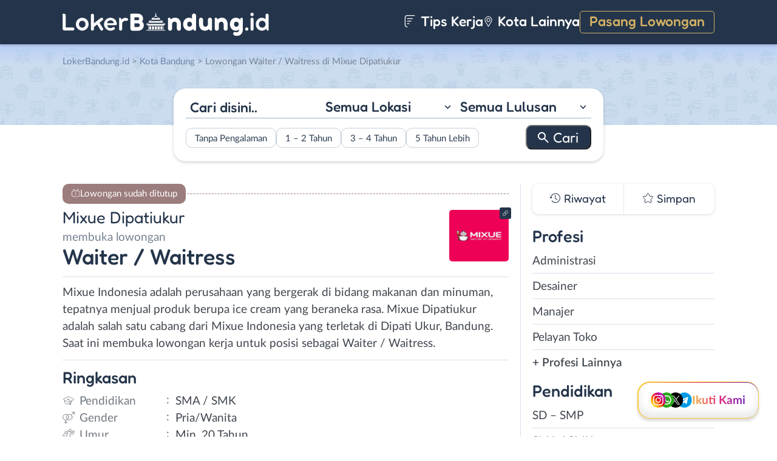

--- FILE ---
content_type: text/html; charset=UTF-8
request_url: https://www.lokerbandung.id/lowongan/waiter-waitress-di-mixue-dipatiukur/
body_size: 15431
content:
<!DOCTYPE html>
<html lang="en">
<head>
<meta http-equiv="content-type" content="text/html; charset=UTF-8"/>
<meta http-equiv="X-UA-Compatible" content="IE=edge">
<meta name="viewport" content="width=device-width, initial-scale=1.0">
<meta name="theme-color" content="#24354B">
<meta name='robots' content='index, follow, max-image-preview:large, max-snippet:-1, max-video-preview:-1'/>
<style>img:is([sizes="auto" i], [sizes^="auto," i]){contain-intrinsic-size:3000px 1500px}</style>
<title>Lowongan Kerja Waiter / Waitress di Mixue Dipatiukur - LokerBandung.id</title>
<meta name="description" content="Informasi lowongan kerja Waiter / Waitress di Mixue Dipatiukur terbaru untuk wilayah Bandung. Loker Waiter / Waitress di Mixue Dipatiukur membutuhkan lulusan SMA / SMK untuk bekerja secara Full Time."/>
<link rel="canonical" href="https://www.lokerbandung.id/lowongan/waiter-waitress-di-mixue-dipatiukur/"/>
<meta property="og:locale" content="id_ID"/>
<meta property="og:type" content="article"/>
<meta property="og:title" content="Lowongan Kerja Waiter / Waitress di Mixue Dipatiukur - LokerBandung.id"/>
<meta property="og:description" content="Informasi lowongan kerja Waiter / Waitress di Mixue Dipatiukur terbaru untuk wilayah Bandung. Loker Waiter / Waitress di Mixue Dipatiukur membutuhkan lulusan SMA / SMK untuk bekerja secara Full Time."/>
<meta property="og:url" content="https://www.lokerbandung.id/lowongan/waiter-waitress-di-mixue-dipatiukur/"/>
<meta property="og:site_name" content="LokerBandung.id"/>
<meta property="article:publisher" content="https://www.facebook.com/lokerbandung.fb"/>
<meta property="og:image" content="https://www.lokerbandung.id/wp-content/uploads/2021/05/Mixue-Dipatiukur-Banner_01.png"/>
<meta property="og:image:width" content="800"/>
<meta property="og:image:height" content="800"/>
<meta property="og:image:type" content="image/png"/>
<meta name="twitter:card" content="summary_large_image"/>
<meta name="twitter:site" content="@lokerbandungid"/>
<script type="application/ld+json" class="yoast-schema-graph">{"@context":"https://schema.org","@graph":[{"@type":"WebPage","@id":"https://www.lokerbandung.id/lowongan/waiter-waitress-di-mixue-dipatiukur/","url":"https://www.lokerbandung.id/lowongan/waiter-waitress-di-mixue-dipatiukur/","name":"Lowongan Kerja Waiter / Waitress di Mixue Dipatiukur - LokerBandung.id","isPartOf":{"@id":"https://www.lokerbandung.id/#website"},"primaryImageOfPage":{"@id":"https://www.lokerbandung.id/lowongan/waiter-waitress-di-mixue-dipatiukur/#primaryimage"},"image":{"@id":"https://www.lokerbandung.id/lowongan/waiter-waitress-di-mixue-dipatiukur/#primaryimage"},"thumbnailUrl":"https://www.lokerbandung.id/wp-content/uploads/2021/05/Mixue-Dipatiukur-Banner_01.png","datePublished":"2021-05-31T07:11:51+00:00","description":"Informasi lowongan kerja Waiter / Waitress di Mixue Dipatiukur terbaru untuk wilayah Bandung. Loker Waiter / Waitress di Mixue Dipatiukur membutuhkan lulusan SMA / SMK untuk bekerja secara Full Time.","breadcrumb":{"@id":"https://www.lokerbandung.id/lowongan/waiter-waitress-di-mixue-dipatiukur/#breadcrumb"},"inLanguage":"id-ID","potentialAction":[{"@type":"ReadAction","target":["https://www.lokerbandung.id/lowongan/waiter-waitress-di-mixue-dipatiukur/"]}]},{"@type":"ImageObject","inLanguage":"id-ID","@id":"https://www.lokerbandung.id/lowongan/waiter-waitress-di-mixue-dipatiukur/#primaryimage","url":"https://www.lokerbandung.id/wp-content/uploads/2021/05/Mixue-Dipatiukur-Banner_01.png","contentUrl":"https://www.lokerbandung.id/wp-content/uploads/2021/05/Mixue-Dipatiukur-Banner_01.png","width":800,"height":800,"caption":"Mixue Dipatiukur Banner 01"},{"@type":"BreadcrumbList","@id":"https://www.lokerbandung.id/lowongan/waiter-waitress-di-mixue-dipatiukur/#breadcrumb","itemListElement":[{"@type":"ListItem","position":1,"name":"Home","item":"https://www.lokerbandung.id/"},{"@type":"ListItem","position":2,"name":"Waiter / Waitress di Mixue Dipatiukur"}]},{"@type":"WebSite","@id":"https://www.lokerbandung.id/#website","url":"https://www.lokerbandung.id/","name":"LokerBandung.id","description":"Loker Bandung ID adalah platform informasi lowongan kerja Bandung terbaru. Lihat informasi pekerjaan terbaru di Bandung Raya untuk SMA/SMK, D3, S1.","publisher":{"@id":"https://www.lokerbandung.id/#organization"},"potentialAction":[{"@type":"SearchAction","target":{"@type":"EntryPoint","urlTemplate":"https://www.lokerbandung.id/?s={search_term_string}"},"query-input":{"@type":"PropertyValueSpecification","valueRequired":true,"valueName":"search_term_string"}}],"inLanguage":"id-ID"},{"@type":"Organization","@id":"https://www.lokerbandung.id/#organization","name":"Loker Bandung ID","url":"https://www.lokerbandung.id/","logo":{"@type":"ImageObject","inLanguage":"id-ID","@id":"https://www.lokerbandung.id/#/schema/logo/image/","url":"https://www.lokerbandung.id/wp-content/uploads/2021/01/loker-bandung.png","contentUrl":"https://www.lokerbandung.id/wp-content/uploads/2021/01/loker-bandung.png","width":512,"height":512,"caption":"Loker Bandung ID"},"image":{"@id":"https://www.lokerbandung.id/#/schema/logo/image/"},"sameAs":["https://www.facebook.com/lokerbandung.fb","https://x.com/lokerbandungid","https://www.instagram.com/lokerbandung.id/","https://www.linkedin.com/company/lokerbandungid"]}]}</script>
<link rel="manifest" href="/wp-json/pwa-for-wp/v2/pwa-manifest-json">
<link rel="apple-touch-icon" sizes="512x512" href="https://www.lokerbandung.id/wp-content/themes/loker-v2/assets/img/app/icon/bandung/LokerBandung.id-512-Icon.png">
<link rel="apple-touch-icon-precomposed" sizes="192x192" href="https://www.lokerbandung.id/wp-content/themes/loker-v2/assets/img/app/icon/bandung/LokerBandung.id-192-Icon.png">
<link rel="alternate" type="application/rss+xml" title="LokerBandung.id &raquo; Feed" href="https://www.lokerbandung.id/feed/"/>
<link rel="alternate" type="application/rss+xml" title="LokerBandung.id &raquo; Umpan Komentar" href="https://www.lokerbandung.id/comments/feed/"/>
<link rel="stylesheet" type="text/css" href="//www.lokerbandung.id/wp-content/cache/wpfc-minified/m1c5ekb2/fmsa4.css" media="all"/>
<style id='classic-theme-styles-inline-css'>.wp-block-button__link{color:#fff;background-color:#32373c;border-radius:9999px;box-shadow:none;text-decoration:none;padding:calc(.667em + 2px) calc(1.333em + 2px);font-size:1.125em}.wp-block-file__button{background:#32373c;color:#fff;text-decoration:none}</style>
<style id='global-styles-inline-css'>:root{--wp--preset--aspect-ratio--square:1;--wp--preset--aspect-ratio--4-3:4/3;--wp--preset--aspect-ratio--3-4:3/4;--wp--preset--aspect-ratio--3-2:3/2;--wp--preset--aspect-ratio--2-3:2/3;--wp--preset--aspect-ratio--16-9:16/9;--wp--preset--aspect-ratio--9-16:9/16;--wp--preset--color--black:#000000;--wp--preset--color--cyan-bluish-gray:#abb8c3;--wp--preset--color--white:#ffffff;--wp--preset--color--pale-pink:#f78da7;--wp--preset--color--vivid-red:#cf2e2e;--wp--preset--color--luminous-vivid-orange:#ff6900;--wp--preset--color--luminous-vivid-amber:#fcb900;--wp--preset--color--light-green-cyan:#7bdcb5;--wp--preset--color--vivid-green-cyan:#00d084;--wp--preset--color--pale-cyan-blue:#8ed1fc;--wp--preset--color--vivid-cyan-blue:#0693e3;--wp--preset--color--vivid-purple:#9b51e0;--wp--preset--gradient--vivid-cyan-blue-to-vivid-purple:linear-gradient(135deg,rgba(6,147,227,1) 0%,rgb(155,81,224) 100%);--wp--preset--gradient--light-green-cyan-to-vivid-green-cyan:linear-gradient(135deg,rgb(122,220,180) 0%,rgb(0,208,130) 100%);--wp--preset--gradient--luminous-vivid-amber-to-luminous-vivid-orange:linear-gradient(135deg,rgba(252,185,0,1) 0%,rgba(255,105,0,1) 100%);--wp--preset--gradient--luminous-vivid-orange-to-vivid-red:linear-gradient(135deg,rgba(255,105,0,1) 0%,rgb(207,46,46) 100%);--wp--preset--gradient--very-light-gray-to-cyan-bluish-gray:linear-gradient(135deg,rgb(238,238,238) 0%,rgb(169,184,195) 100%);--wp--preset--gradient--cool-to-warm-spectrum:linear-gradient(135deg,rgb(74,234,220) 0%,rgb(151,120,209) 20%,rgb(207,42,186) 40%,rgb(238,44,130) 60%,rgb(251,105,98) 80%,rgb(254,248,76) 100%);--wp--preset--gradient--blush-light-purple:linear-gradient(135deg,rgb(255,206,236) 0%,rgb(152,150,240) 100%);--wp--preset--gradient--blush-bordeaux:linear-gradient(135deg,rgb(254,205,165) 0%,rgb(254,45,45) 50%,rgb(107,0,62) 100%);--wp--preset--gradient--luminous-dusk:linear-gradient(135deg,rgb(255,203,112) 0%,rgb(199,81,192) 50%,rgb(65,88,208) 100%);--wp--preset--gradient--pale-ocean:linear-gradient(135deg,rgb(255,245,203) 0%,rgb(182,227,212) 50%,rgb(51,167,181) 100%);--wp--preset--gradient--electric-grass:linear-gradient(135deg,rgb(202,248,128) 0%,rgb(113,206,126) 100%);--wp--preset--gradient--midnight:linear-gradient(135deg,rgb(2,3,129) 0%,rgb(40,116,252) 100%);--wp--preset--font-size--small:13px;--wp--preset--font-size--medium:20px;--wp--preset--font-size--large:36px;--wp--preset--font-size--x-large:42px;--wp--preset--spacing--20:0.44rem;--wp--preset--spacing--30:0.67rem;--wp--preset--spacing--40:1rem;--wp--preset--spacing--50:1.5rem;--wp--preset--spacing--60:2.25rem;--wp--preset--spacing--70:3.38rem;--wp--preset--spacing--80:5.06rem;--wp--preset--shadow--natural:6px 6px 9px rgba(0, 0, 0, 0.2);--wp--preset--shadow--deep:12px 12px 50px rgba(0, 0, 0, 0.4);--wp--preset--shadow--sharp:6px 6px 0px rgba(0, 0, 0, 0.2);--wp--preset--shadow--outlined:6px 6px 0px -3px rgba(255, 255, 255, 1), 6px 6px rgba(0, 0, 0, 1);--wp--preset--shadow--crisp:6px 6px 0px rgba(0, 0, 0, 1);}:where(.is-layout-flex){gap:0.5em;}:where(.is-layout-grid){gap:0.5em;}body .is-layout-flex{display:flex;}.is-layout-flex{flex-wrap:wrap;align-items:center;}.is-layout-flex > :is(*, div){margin:0;}body .is-layout-grid{display:grid;}.is-layout-grid > :is(*, div){margin:0;}:where(.wp-block-columns.is-layout-flex){gap:2em;}:where(.wp-block-columns.is-layout-grid){gap:2em;}:where(.wp-block-post-template.is-layout-flex){gap:1.25em;}:where(.wp-block-post-template.is-layout-grid){gap:1.25em;}.has-black-color{color:var(--wp--preset--color--black) !important;}.has-cyan-bluish-gray-color{color:var(--wp--preset--color--cyan-bluish-gray) !important;}.has-white-color{color:var(--wp--preset--color--white) !important;}.has-pale-pink-color{color:var(--wp--preset--color--pale-pink) !important;}.has-vivid-red-color{color:var(--wp--preset--color--vivid-red) !important;}.has-luminous-vivid-orange-color{color:var(--wp--preset--color--luminous-vivid-orange) !important;}.has-luminous-vivid-amber-color{color:var(--wp--preset--color--luminous-vivid-amber) !important;}.has-light-green-cyan-color{color:var(--wp--preset--color--light-green-cyan) !important;}.has-vivid-green-cyan-color{color:var(--wp--preset--color--vivid-green-cyan) !important;}.has-pale-cyan-blue-color{color:var(--wp--preset--color--pale-cyan-blue) !important;}.has-vivid-cyan-blue-color{color:var(--wp--preset--color--vivid-cyan-blue) !important;}.has-vivid-purple-color{color:var(--wp--preset--color--vivid-purple) !important;}.has-black-background-color{background-color:var(--wp--preset--color--black) !important;}.has-cyan-bluish-gray-background-color{background-color:var(--wp--preset--color--cyan-bluish-gray) !important;}.has-white-background-color{background-color:var(--wp--preset--color--white) !important;}.has-pale-pink-background-color{background-color:var(--wp--preset--color--pale-pink) !important;}.has-vivid-red-background-color{background-color:var(--wp--preset--color--vivid-red) !important;}.has-luminous-vivid-orange-background-color{background-color:var(--wp--preset--color--luminous-vivid-orange) !important;}.has-luminous-vivid-amber-background-color{background-color:var(--wp--preset--color--luminous-vivid-amber) !important;}.has-light-green-cyan-background-color{background-color:var(--wp--preset--color--light-green-cyan) !important;}.has-vivid-green-cyan-background-color{background-color:var(--wp--preset--color--vivid-green-cyan) !important;}.has-pale-cyan-blue-background-color{background-color:var(--wp--preset--color--pale-cyan-blue) !important;}.has-vivid-cyan-blue-background-color{background-color:var(--wp--preset--color--vivid-cyan-blue) !important;}.has-vivid-purple-background-color{background-color:var(--wp--preset--color--vivid-purple) !important;}.has-black-border-color{border-color:var(--wp--preset--color--black) !important;}.has-cyan-bluish-gray-border-color{border-color:var(--wp--preset--color--cyan-bluish-gray) !important;}.has-white-border-color{border-color:var(--wp--preset--color--white) !important;}.has-pale-pink-border-color{border-color:var(--wp--preset--color--pale-pink) !important;}.has-vivid-red-border-color{border-color:var(--wp--preset--color--vivid-red) !important;}.has-luminous-vivid-orange-border-color{border-color:var(--wp--preset--color--luminous-vivid-orange) !important;}.has-luminous-vivid-amber-border-color{border-color:var(--wp--preset--color--luminous-vivid-amber) !important;}.has-light-green-cyan-border-color{border-color:var(--wp--preset--color--light-green-cyan) !important;}.has-vivid-green-cyan-border-color{border-color:var(--wp--preset--color--vivid-green-cyan) !important;}.has-pale-cyan-blue-border-color{border-color:var(--wp--preset--color--pale-cyan-blue) !important;}.has-vivid-cyan-blue-border-color{border-color:var(--wp--preset--color--vivid-cyan-blue) !important;}.has-vivid-purple-border-color{border-color:var(--wp--preset--color--vivid-purple) !important;}.has-vivid-cyan-blue-to-vivid-purple-gradient-background{background:var(--wp--preset--gradient--vivid-cyan-blue-to-vivid-purple) !important;}.has-light-green-cyan-to-vivid-green-cyan-gradient-background{background:var(--wp--preset--gradient--light-green-cyan-to-vivid-green-cyan) !important;}.has-luminous-vivid-amber-to-luminous-vivid-orange-gradient-background{background:var(--wp--preset--gradient--luminous-vivid-amber-to-luminous-vivid-orange) !important;}.has-luminous-vivid-orange-to-vivid-red-gradient-background{background:var(--wp--preset--gradient--luminous-vivid-orange-to-vivid-red) !important;}.has-very-light-gray-to-cyan-bluish-gray-gradient-background{background:var(--wp--preset--gradient--very-light-gray-to-cyan-bluish-gray) !important;}.has-cool-to-warm-spectrum-gradient-background{background:var(--wp--preset--gradient--cool-to-warm-spectrum) !important;}.has-blush-light-purple-gradient-background{background:var(--wp--preset--gradient--blush-light-purple) !important;}.has-blush-bordeaux-gradient-background{background:var(--wp--preset--gradient--blush-bordeaux) !important;}.has-luminous-dusk-gradient-background{background:var(--wp--preset--gradient--luminous-dusk) !important;}.has-pale-ocean-gradient-background{background:var(--wp--preset--gradient--pale-ocean) !important;}.has-electric-grass-gradient-background{background:var(--wp--preset--gradient--electric-grass) !important;}.has-midnight-gradient-background{background:var(--wp--preset--gradient--midnight) !important;}.has-small-font-size{font-size:var(--wp--preset--font-size--small) !important;}.has-medium-font-size{font-size:var(--wp--preset--font-size--medium) !important;}.has-large-font-size{font-size:var(--wp--preset--font-size--large) !important;}.has-x-large-font-size{font-size:var(--wp--preset--font-size--x-large) !important;}:where(.wp-block-post-template.is-layout-flex){gap:1.25em;}:where(.wp-block-post-template.is-layout-grid){gap:1.25em;}:where(.wp-block-columns.is-layout-flex){gap:2em;}:where(.wp-block-columns.is-layout-grid){gap:2em;}:root :where(.wp-block-pullquote){font-size:1.5em;line-height:1.6;}</style>
<link rel="stylesheet" type="text/css" href="//www.lokerbandung.id/wp-content/cache/wpfc-minified/lxu2v3g8/fmsa4.css" media="all"/>
<link rel="https://api.w.org/" href="https://www.lokerbandung.id/wp-json/"/><link rel="EditURI" type="application/rsd+xml" title="RSD" href="https://www.lokerbandung.id/xmlrpc.php?rsd"/>
<meta name="generator" content="WordPress 6.8.3"/>
<link rel='shortlink' href='https://www.lokerbandung.id/?p=15918'/>
<link rel="alternate" title="oEmbed (JSON)" type="application/json+oembed" href="https://www.lokerbandung.id/wp-json/oembed/1.0/embed?url=https%3A%2F%2Fwww.lokerbandung.id%2Flowongan%2Fwaiter-waitress-di-mixue-dipatiukur%2F"/>
<link rel="alternate" title="oEmbed (XML)" type="text/xml+oembed" href="https://www.lokerbandung.id/wp-json/oembed/1.0/embed?url=https%3A%2F%2Fwww.lokerbandung.id%2Flowongan%2Fwaiter-waitress-di-mixue-dipatiukur%2F&#038;format=xml"/>
<style>.recentcomments a{display:inline !important;padding:0 !important;margin:0 !important;}</style><link rel="icon" href="https://www.lokerbandung.id/wp-content/uploads/2021/01/cropped-loker-bandung-icon-150x150.png" sizes="32x32"/>
<link rel="icon" href="https://www.lokerbandung.id/wp-content/uploads/2021/01/cropped-loker-bandung-icon-300x300.png" sizes="192x192"/>
<meta name="msapplication-TileImage" content="https://www.lokerbandung.id/wp-content/uploads/2021/01/cropped-loker-bandung-icon-300x300.png"/>
<meta name="pwaforwp" content="wordpress-plugin"/>
<meta name="theme-color" content="#24354B">
<meta name="apple-mobile-web-app-title" content="Loker Bandung">
<meta name="application-name" content="Loker Bandung">
<meta name="apple-mobile-web-app-capable" content="yes">
<meta name="apple-mobile-web-app-status-bar-style" content="default">
<meta name="mobile-web-app-capable" content="yes">
<meta name="apple-touch-fullscreen" content="yes">
<link rel="apple-touch-icon" sizes="192x192" href="https://www.lokerbandung.id/wp-content/themes/loker-v2/assets/img/app/icon/bandung/LokerBandung.id-192-Icon.png">
<link rel="apple-touch-icon" sizes="512x512" href="https://www.lokerbandung.id/wp-content/themes/loker-v2/assets/img/app/splash-screen/LokerBandung.id-Splash-Screen-512.png">
</head>
<body class="wp-singular lowongan-template-default single single-lowongan postid-15918 wp-theme-loker-v2">
<header>
<div class="inner">
<div id="logo" class="bandung"> <a href="https://www.lokerbandung.id/" data-wpel-link="internal"> <img src="https://www.lokerbandung.id/wp-content/themes/loker-v2/assets/img/logo/header/loker-bandung.svg" alt="Loker Bandung - Lowongan Kerja Bandung"> </a></div><div id="main-menu">
<div class="menu-main-menu-container"><ul id="menu-main-menu" class="menu"><li id="menu-item-5" class="artikel menu-item menu-item-type-custom menu-item-object-custom menu-item-5"><a href="https://www.lokerbandung.id/artikel/" data-wpel-link="internal"><i></i> Tips Kerja</a></li> <li id="menu-item-12207" class="kota-lain menu-item menu-item-type-custom menu-item-object-custom menu-item-12207"><a href="#"><span class="link"><i></i> Kota Lainnya</span></a></li> <li id="menu-item-7" class="pasang-lowongan menu-item menu-item-type-custom menu-item-object-custom menu-item-7"><a rel="nofollow" href="https://www.lokerbandung.id/pasang/" data-wpel-link="internal">Pasang Lowongan</a></li> </ul></div></div><div class="mobile-menu"> <span></span> <span></span> <span></span> <span></span></div></div></header>
<main>
<div id="hero">
<div class="inner">
<div class="breadcumbs-container">
<div class="breadcrumbs" typeof="BreadcrumbList" vocab="http://schema.org/"> <span property="itemListElement" typeof="ListItem"><a property="item" typeof="WebPage" title="Loker Bandung" href="https://www.lokerbandung.id" class="home" data-wpel-link="internal"><span property="name">LokerBandung.id</span></a><meta property="position" content="1"></span> &gt; <span property="itemListElement" typeof="ListItem"><a property="item" typeof="WebPage" title="Lowongan Kerja di Kota Bandung" href="https://www.lokerbandung.id/lokasi/kota-bandung/" class="taxonomy lokasi" data-wpel-link="internal"><span property="name">Kota Bandung</span></a><meta property="position" content="2"></span> &gt; Lowongan Waiter / Waitress di Mixue Dipatiukur</div></div><div id="search-block"> <form data-sf-form-id='249' data-is-rtl='0' data-maintain-state='' data-results-url='https://www.lokerbandung.id/?sfid=249' data-ajax-form-url='https://www.lokerbandung.id/?sfid=249&amp;sf_action=get_data&amp;sf_data=form' data-display-result-method='archive' data-use-history-api='1' data-template-loaded='0' data-lang-code='id' data-ajax='0' data-init-paged='1' data-auto-update='' action='https://www.lokerbandung.id/?sfid=249' method='post' class='searchandfilter' id='search-filter-form-249' autocomplete='off' data-instance-count='1'><ul><li class="sf-field-search" data-sf-field-name="search" data-sf-field-type="search" data-sf-field-input-type=""> <label> <input placeholder="Cari disini.." name="_sf_search[]" class="sf-input-text" type="text" value="" title=""></label> </li><li class="sf-field-taxonomy-lokasi" data-sf-field-name="_sft_lokasi" data-sf-field-type="taxonomy" data-sf-field-input-type="select"> <label> <select name="_sft_lokasi[]" class="sf-input-select" title=""> <option class="sf-level-0 sf-item-0 sf-option-active" selected="selected" data-sf-count="0" data-sf-depth="0" value="">Semua Lokasi</option> <option class="sf-level-0 sf-item-10" data-sf-count="9725" data-sf-depth="0" value="kota-bandung">Kota Bandung</option> <option class="sf-level-0 sf-item-11" data-sf-count="1306" data-sf-depth="0" value="kabupaten-bandung">Kab. Bandung</option> <option class="sf-level-0 sf-item-12" data-sf-count="768" data-sf-depth="0" value="bandung-barat">Bandung Barat</option> <option class="sf-level-0 sf-item-13" data-sf-count="898" data-sf-depth="0" value="cimahi">Cimahi</option> <option class="sf-level-0 sf-item-14" data-sf-count="447" data-sf-depth="0" value="sumedang">Sumedang</option> <option class="sf-level-0 sf-item-153" data-sf-count="684" data-sf-depth="0" value="luar-bandung-raya">Luar Bandung Raya</option> <option class="sf-level-0 sf-item-4786" data-sf-count="86" data-sf-depth="0" value="bebas-remote-work">Bebas (Remote Work)</option> </select></label> </li><li class="sf-field-taxonomy-pendidikan" data-sf-field-name="_sft_pendidikan" data-sf-field-type="taxonomy" data-sf-field-input-type="select"> <label> <select name="_sft_pendidikan[]" class="sf-input-select" title=""> <option class="sf-level-0 sf-item-0 sf-option-active" selected="selected" data-sf-count="0" data-sf-depth="0" value="">Semua Lulusan</option> <option class="sf-level-0 sf-item-100" data-sf-count="396" data-sf-depth="0" value="sd-smp">SD &#8211; SMP</option> <option class="sf-level-0 sf-item-101" data-sf-count="9285" data-sf-depth="0" value="sma-smk">SMA / SMK</option> <option class="sf-level-0 sf-item-102" data-sf-count="4864" data-sf-depth="0" value="d1-d3">D1 &#8211; D3</option> <option class="sf-level-0 sf-item-103" data-sf-count="5494" data-sf-depth="0" value="s1-d4">S1 / D4</option> <option class="sf-level-0 sf-item-263" data-sf-count="129" data-sf-depth="0" value="s2-profesi">S2 / Profesi</option> <option class="sf-level-0 sf-item-5386" data-sf-count="650" data-sf-depth="0" value="s1">S1</option> </select></label> </li><li class="sf-field-taxonomy-pengalaman-kerja" data-sf-field-name="_sft_pengalaman-kerja" data-sf-field-type="taxonomy" data-sf-field-input-type="checkbox"> <ul data-operator="or"> <li class="sf-level-0 sf-item-5334" data-sf-count="1898" data-sf-depth="0"><input class="sf-input-checkbox" type="checkbox" value="tanpa-pengalaman" name="_sft_pengalaman-kerja[]" id="sf-input-a8a3c68ec2037604693b8068aea39b75"><label class="sf-label-checkbox" for="sf-input-a8a3c68ec2037604693b8068aea39b75">Tanpa Pengalaman</label></li><li class="sf-level-0 sf-item-5335" data-sf-count="2849" data-sf-depth="0"><input class="sf-input-checkbox" type="checkbox" value="1-2-tahun" name="_sft_pengalaman-kerja[]" id="sf-input-1c42c9981723fd94c69db117cc9d2b2e"><label class="sf-label-checkbox" for="sf-input-1c42c9981723fd94c69db117cc9d2b2e">1 &#8211; 2 Tahun</label></li><li class="sf-level-0 sf-item-5336" data-sf-count="292" data-sf-depth="0"><input class="sf-input-checkbox" type="checkbox" value="3-4-tahun" name="_sft_pengalaman-kerja[]" id="sf-input-ffa84908f62a52836f39e2505a40150c"><label class="sf-label-checkbox" for="sf-input-ffa84908f62a52836f39e2505a40150c">3 &#8211; 4 Tahun</label></li><li class="sf-level-0 sf-item-5337" data-sf-count="58" data-sf-depth="0"><input class="sf-input-checkbox" type="checkbox" value="5-tahun-lebih" name="_sft_pengalaman-kerja[]" id="sf-input-c3ba98ef429d1c222a46e145b63039e0"><label class="sf-label-checkbox" for="sf-input-c3ba98ef429d1c222a46e145b63039e0">5 Tahun Lebih</label></li> </ul> </li><li class="sf-field-submit" data-sf-field-name="submit" data-sf-field-type="submit" data-sf-field-input-type=""><input type="submit" name="_sf_submit" value="Cari"></li></ul></form></div></div></div><div id="loker-container">
<div id="loker-single">
<div class="alert red"> <span>Lowongan sudah ditutup</span></div><div class="img-perusahaan">
<a href="https://www.lokerbandung.id/perusahaan/mixue-dipatiukur" title="Riwayat Lowongan Mixue Dipatiukur" data-wpel-link="internal">
<img width="100" height="87" src="https://www.lokerbandung.id/wp-content/uploads/2021/05/Lowongan-Kerja-Waiter-Waitress-di-Mixue-Dipatiukur-100x87.png" class="attachment-thumb100 size-thumb100" alt="Lowongan Kerja Waiter / Waitress di Mixue Dipatiukur" decoding="async"/>                                                    <div class="link-perusahaan"></div></a></div><h1><span class="perusahaan">Mixue Dipatiukur</span><span class="lowongan">membuka lowongan</span>Waiter / Waitress</h1>
<span class="deskripsi-block">
<p>Mixue Indonesia adalah perusahaan yang bergerak di bidang makanan dan minuman, tepatnya menjual produk berupa ice cream yang beraneka rasa. Mixue Dipatiukur adalah salah satu cabang dari Mixue Indonesia yang terletak di Dipati Ukur, Bandung. Saat ini membuka lowongan kerja untuk posisi sebagai Waiter / Waitress.</p>
</span>
<h2>Ringkasan</h2>
<ul class="ringkasan-block">
<li class="pendidikan">Pendidikan <span>:</span></li>
<li>SMA / SMK </li>
<li class="gender">Gender <span>:</span></li>
<li>Pria/Wanita </li>
<li class="umur">Umur <span>:</span></li>
<li>Min. 20 Tahun</li>
<li class="gaji">Besaran Gaji <span>:</span></li>
<li>1 - 2 Juta </li>
<li class="batas-lamaran">Batas Lamaran <span>:</span></li>
<li> 04 Juni 2021 </li>
<li class="lokasi">Lokasi Kerja <span>:</span></li>
<li>Jalan Dipatiukur nomor 72-74 , Kota Bandung, Jawa Barat </li>
</ul>
<h2>Syarat <span class="weight-300">Pekerjaan</span></h2>
<span class="loker-detail">
<ul>
<li>Pria/Wanita usia min 20 tahun</li>
<li>Berpenampilan menarik</li>
<li>Pendidikan min SMA/Sederajat</li>
<li>Diutamakan berpengalaman di bidang F&amp;B (Food &amp; Beverage)</li>
<li>Domisili Dipatiukur &amp; Sekitarnya</li>
<li>Ramah, Jujur, Teliti, dan Mampu Berkomunikasi dengan Baik</li>
<li>Mampu bekerja dibawah tekanan</li>
</ul>
</span>
<h2>Kirim <span class="weight-300">Lamaran</span></h2>
<div class="lowongan-ditutup">Mohon maaf, lowongan sudah ditutup</div><div class="loker-tool">
<div class="tombol">
<div class="right">
<div class="simplefavorite-button" data-postid="15918" data-siteid="1" data-groupid="1" data-favoritecount="14">Simpan</div><div class="bagikan">Bagikan</div></div></div><div class="other-info">
<div class="timeline">5 tahun lalu</div></div></div><div class="notification jobs-apply"> Perhatikan materi lowongan dengan teliti dan waspada terhadap segala penipuan</div><div class="loker-terkait">
<h2>Lowongan <span class="weight-300">Terkait</span></h2>
<div class="loker-list">
<div class="loker-item hoverable hover-pointer">
<a href="https://www.lokerbandung.id/lowongan/waiter-cashier-accounting-admin-indonesian-chef-japanese-chef-content-creator-di-ginza-2/" target="_blank" title="Lowongan Kerja Waiter/Cashier- Accounting/Admin &#8211; Indonesian Chef &#8211; Japanese Chef &#8211; Content Creator di Ginza - Bandung" data-wpel-link="internal">
<img width="219" height="126" src="https://www.lokerbandung.id/wp-content/uploads/2022/10/Lowongan-Kerja-di-Ginza-Little-Tokyo-219x126.jpg" class="loker-left" alt="Lowongan Kerja Waiter/Cashier- Accounting/Admin &#8211; Indonesian Chef &#8211; Japanese Chef &#8211; Content Creator di Ginza - Bandung" decoding="async" srcset="https://www.lokerbandung.id/wp-content/uploads/2022/10/Lowongan-Kerja-di-Ginza-Little-Tokyo-219x126.jpg 219w, https://www.lokerbandung.id/wp-content/uploads/2022/10/Lowongan-Kerja-di-Ginza-Little-Tokyo-300x173.jpg 300w, https://www.lokerbandung.id/wp-content/uploads/2022/10/Lowongan-Kerja-di-Ginza-Little-Tokyo.jpg 380w" sizes="(max-width: 219px) 100vw, 219px"/>                <div class="loker-right">
<div class="bth">Dibutuhkan</div><h3>Waiter/Cashier- Accounting/Admin - Indonesian Chef - Japanese Chef - Content Creator                    </h3>
<ul class="row-1">
<li class="perusahaan">Ginza </li>
<li class="gaji"> Kompetitif </li>
</ul>
<ul class="row-2">
<li class="pendidikan">SMA/K - S1/D4</li>
<li class="pengalaman-kerja">3 - 4 Tahun</li>
<li class="lokasi">Kota Bandung</li>
</ul>
<div class="waktu">7 hari lalu</div></div></a></div><div class="loker-item hoverable hover-pointer">
<a href="https://www.lokerbandung.id/lowongan/waiters-kitchen-di-warung-guling-pak-made/" target="_blank" title="Lowongan Kerja Waiters &#8211; Kitchen di Warung Guling Pak Made - Bandung" data-wpel-link="internal">
<img width="219" height="126" src="https://www.lokerbandung.id/wp-content/uploads/2025/12/Lowongan-Kerja-diWarung-Guling-Pak-Made-219x126.png" class="loker-left" alt="Lowongan Kerja Waiters &#8211; Kitchen di Warung Guling Pak Made - Bandung" decoding="async" srcset="https://www.lokerbandung.id/wp-content/uploads/2025/12/Lowongan-Kerja-diWarung-Guling-Pak-Made-219x126.png 219w, https://www.lokerbandung.id/wp-content/uploads/2025/12/Lowongan-Kerja-diWarung-Guling-Pak-Made-300x173.png 300w, https://www.lokerbandung.id/wp-content/uploads/2025/12/Lowongan-Kerja-diWarung-Guling-Pak-Made.png 380w" sizes="(max-width: 219px) 100vw, 219px"/>                <div class="loker-right">
<div class="bth">Dibutuhkan</div><h3>Waiters - Kitchen                    </h3>
<ul class="row-1">
<li class="perusahaan">Warung Guling Pak Made</li>
<li class="gaji"> Kompetitif </li>
</ul>
<ul class="row-2">
<li class="pendidikan">SMA / SMK</li>
<li class="pengalaman-kerja">0 - 2 Tahun</li>
<li class="lokasi">Kota Bandung</li>
</ul>
<div class="waktu">2 minggu lalu</div></div></a></div><div class="loker-item hoverable hover-pointer">
<a href="https://www.lokerbandung.id/lowongan/restaurant-crew-engineering-store-crew-di-pt-griya-mie-sejati-bakmi-gm/" target="_blank" title="Lowongan Kerja Restaurant Crew &#8211; Engineering Store Crew di PT. Griya Mie Sejati (Bakmi GM) - Bandung" data-wpel-link="internal">
<img width="219" height="126" src="https://www.lokerbandung.id/wp-content/uploads/2023/06/Lowongan-Kerja-di-Bakmi-GM-219x126.png" class="loker-left" alt="Lowongan Kerja Restaurant Crew &#8211; Engineering Store Crew di PT. Griya Mie Sejati (Bakmi GM) - Bandung" decoding="async" srcset="https://www.lokerbandung.id/wp-content/uploads/2023/06/Lowongan-Kerja-di-Bakmi-GM-219x126.png 219w, https://www.lokerbandung.id/wp-content/uploads/2023/06/Lowongan-Kerja-di-Bakmi-GM-300x173.png 300w, https://www.lokerbandung.id/wp-content/uploads/2023/06/Lowongan-Kerja-di-Bakmi-GM.png 380w" sizes="(max-width: 219px) 100vw, 219px"/>                <div class="loker-right">
<div class="bth">Dibutuhkan</div><h3>Restaurant Crew - Engineering Store Crew                    </h3>
<ul class="row-1">
<li class="perusahaan">PT. Griya Mie Sejati (Bakmi GM) </li>
<li class="gaji"> Kompetitif </li>
</ul>
<ul class="row-2">
<li class="pendidikan">SMA / SMK</li>
<li class="pengalaman-kerja">0 - 2 Tahun</li>
<li class="lokasi">Kab. Bandung</li>
</ul>
<div class="expired">ditutup</div></div></a></div><div class="loker-item hoverable hover-pointer">
<a href="https://www.lokerbandung.id/lowongan/pemasaran-digital-di-kimsan-bakery/" target="_blank" title="Lowongan Kerja Pemasaran Digital di Kimsan Bakery - Bandung" data-wpel-link="internal">
<img width="219" height="126" src="https://www.lokerbandung.id/wp-content/uploads/2022/11/Lowongan-Kerja-di-Kimsan-Bakery-219x126.png" class="loker-left" alt="Lowongan Kerja Pemasaran Digital di Kimsan Bakery - Bandung" decoding="async" srcset="https://www.lokerbandung.id/wp-content/uploads/2022/11/Lowongan-Kerja-di-Kimsan-Bakery-219x126.png 219w, https://www.lokerbandung.id/wp-content/uploads/2022/11/Lowongan-Kerja-di-Kimsan-Bakery-300x173.png 300w, https://www.lokerbandung.id/wp-content/uploads/2022/11/Lowongan-Kerja-di-Kimsan-Bakery.png 380w" sizes="(max-width: 219px) 100vw, 219px"/>                <div class="loker-right">
<div class="bth">Dibutuhkan</div><h3>Pemasaran Digital                    </h3>
<ul class="row-1">
<li class="perusahaan">Kimsan Bakery</li>
<li class="gaji"> Kompetitif </li>
</ul>
<ul class="row-2">
<li class="pendidikan">SMA / SMK</li>
<li class="pengalaman-kerja">0 - 2 Tahun</li>
<li class="lokasi">Kota Bandung</li>
</ul>
<div class="waktu">2 minggu lalu</div></div></a></div><div class="loker-item hoverable hover-pointer">
<a href="https://www.lokerbandung.id/lowongan/barista-toast-team-di-kimsan-bakery/" target="_blank" title="Lowongan Kerja Barista &#038; Toast Team di Kimsan Bakery - Bandung" data-wpel-link="internal">
<img width="219" height="126" src="https://www.lokerbandung.id/wp-content/uploads/2022/11/Lowongan-Kerja-di-Kimsan-Bakery-219x126.png" class="loker-left" alt="Lowongan Kerja Barista &#038; Toast Team di Kimsan Bakery - Bandung" decoding="async" srcset="https://www.lokerbandung.id/wp-content/uploads/2022/11/Lowongan-Kerja-di-Kimsan-Bakery-219x126.png 219w, https://www.lokerbandung.id/wp-content/uploads/2022/11/Lowongan-Kerja-di-Kimsan-Bakery-300x173.png 300w, https://www.lokerbandung.id/wp-content/uploads/2022/11/Lowongan-Kerja-di-Kimsan-Bakery.png 380w" sizes="(max-width: 219px) 100vw, 219px"/>                <div class="loker-right">
<div class="bth">Dibutuhkan</div><h3>Barista &amp; Toast Team                    </h3>
<ul class="row-1">
<li class="perusahaan">Kimsan Bakery</li>
<li class="gaji"> Kompetitif </li>
</ul>
<ul class="row-2">
<li class="pendidikan">SMA / SMK</li>
<li class="pengalaman-kerja">0 - 2 Tahun</li>
<li class="lokasi">Kota Bandung</li>
</ul>
<div class="waktu">3 minggu lalu</div></div></a></div></div><div class="loker-terkait-btn"> <a href="https://www.lokerbandung.id/profesi/pelayan-restoran/" class="main-btn" title="Lowongan Pelayan Restoran di Bandung" data-wpel-link="internal">Lowongan Lainnya</a></div></div><div class="social-container">
<div class="heading">Temukan kami di</div><div class="social"> <a href="https://play.google.com/store/apps/details?id=id.lokerbandung.lowongan" target="_blank" class="playstore" data-wpel-link="external" rel="nofollow"> <img src="https://www.lokerbandung.id/wp-content/themes/loker-v2/assets/img/social/footer/playstore.svg" alt="Aplikasi LokerBandung.id"> </a> <a href="https://www.instagram.com/lokerbandung.id" target="_blank" class="instagram" data-wpel-link="internal"> <img src="https://www.lokerbandung.id/wp-content/themes/loker-v2/assets/img/social/footer/instagram.svg" alt="Instagram LokerBandung.id"> </a> <a href="https://www.lokerbandung.id/wa-channel" target="_blank" class="wa-channel" data-wpel-link="internal"> <img src="https://www.lokerbandung.id/wp-content/themes/loker-v2/assets/img/social/footer/wa-channel.svg" alt="WhatsApp Channel LokerBandung.id"> </a> <a href="https://web.facebook.com/lokerbandung.fb" target="_blank" class="facebook" data-wpel-link="external" rel="nofollow"> <img src="https://www.lokerbandung.id/wp-content/themes/loker-v2/assets/img/social/footer/facebook.svg" alt="Facebook LokerBandung.id"> </a> <a href="https://x.com/lokerbandungid" target="_blank" class="x-twitter" data-wpel-link="external" rel="nofollow"> <img src="https://www.lokerbandung.id/wp-content/themes/loker-v2/assets/img/social/footer/x-twitter.svg" alt="X - Twitter LokerBandung.id"> </a> <a href="https://www.linkedin.com/company/loker-bandung-id/" target="_blank" class="linkedin" data-wpel-link="external" rel="nofollow"> <img src="https://www.lokerbandung.id/wp-content/themes/loker-v2/assets/img/social/footer/linkedin.svg" alt="Linkedin LokerBandung.id"> </a> <a href="https://www.tiktok.com/@lokerbandungid" target="_blank" class="tiktok" data-wpel-link="external" rel="nofollow"> <img src="https://www.lokerbandung.id/wp-content/themes/loker-v2/assets/img/social/footer/tiktok.svg" alt="Tiktok LokerBandung.id"> </a> <a href="https://t.me/lokerbandungid" target="_blank" class="telegram" data-wpel-link="external" rel="nofollow"> <img src="https://www.lokerbandung.id/wp-content/themes/loker-v2/assets/img/social/footer/telegram.svg" alt="Telegram LokerBandung.id"> </a> <a href="https://www.threads.com/@lokerbandung.id" target="_blank" class="threads" data-wpel-link="internal"> <img src="https://www.lokerbandung.id/wp-content/themes/loker-v2/assets/img/social/footer/threads.svg" alt="Threads LokerBandung.id"> </a></div></div></div><div id="sidebar"><div id="search-widget" class="scroll"></div><div id="lokerHistory-block"> <ul> <li class="riwayat">Riwayat</li> <li class="simpan">Simpan</li> </ul></div><div id="catMenu-block">
<h4 class="active">Profesi</h4>
<div class="menu-list active">
<div class="menu-menu-profesi-container"><ul id="menu-menu-profesi" class="menu"><li id="menu-item-2161" class="menu-item menu-item-type-taxonomy menu-item-object-profesi menu-item-2161"><a href="https://www.lokerbandung.id/profesi/administrasi/" data-wpel-link="internal">Administrasi</a></li> <li id="menu-item-2162" class="menu-item menu-item-type-taxonomy menu-item-object-profesi menu-item-2162"><a href="https://www.lokerbandung.id/profesi/desainer/" data-wpel-link="internal">Desainer</a></li> <li id="menu-item-2163" class="menu-item menu-item-type-taxonomy menu-item-object-profesi menu-item-2163"><a href="https://www.lokerbandung.id/profesi/manajer/" data-wpel-link="internal">Manajer</a></li> <li id="menu-item-2164" class="menu-item menu-item-type-taxonomy menu-item-object-profesi menu-item-2164"><a href="https://www.lokerbandung.id/profesi/pelayan-toko/" data-wpel-link="internal">Pelayan Toko</a></li> <li id="menu-item-19" class="profesi-lain menu-item menu-item-type-custom menu-item-object-custom menu-item-19"><a href="#">+ Profesi Lainnya</a></li> </ul></div></div><h4>Pendidikan</h4>
<div class="menu-list">
<div class="menu-menu-pendidikan-container"><ul id="menu-menu-pendidikan" class="menu"><li id="menu-item-1178" class="menu-item menu-item-type-taxonomy menu-item-object-pendidikan menu-item-1178"><a href="https://www.lokerbandung.id/pendidikan/sd-smp/" title="Loker SD &#8211; SMP Bandung" data-wpel-link="internal">SD &#8211; SMP</a></li> <li id="menu-item-1177" class="menu-item menu-item-type-taxonomy menu-item-object-pendidikan current-lowongan-ancestor current-menu-parent current-lowongan-parent menu-item-1177"><a href="https://www.lokerbandung.id/pendidikan/sma-smk/" title="Loker SMA / SMK Bandung" data-wpel-link="internal">SMA / SMK</a></li> <li id="menu-item-1175" class="menu-item menu-item-type-taxonomy menu-item-object-pendidikan menu-item-1175"><a href="https://www.lokerbandung.id/pendidikan/d1-d3/" title="Loker D1 &#8211; D3 Bandung" data-wpel-link="internal">D1 &#8211; D3</a></li> <li id="menu-item-1176" class="menu-item menu-item-type-taxonomy menu-item-object-pendidikan menu-item-1176"><a href="https://www.lokerbandung.id/pendidikan/s1-d4/" title="Loker S1 / D4 Bandung" data-wpel-link="internal">S1 / D4</a></li> <li id="menu-item-2236" class="menu-item menu-item-type-taxonomy menu-item-object-pendidikan menu-item-2236"><a href="https://www.lokerbandung.id/pendidikan/s2-profesi/" title="Loker S2 / Profesi Bandung" data-wpel-link="internal">S2 / Profesi</a></li> </ul></div></div><h4>Pengalaman</h4>
<div class="menu-list">
<div class="menu-pengalaman-kerja-container"><ul id="menu-pengalaman-kerja" class="menu"><li id="menu-item-49112" class="menu-item menu-item-type-taxonomy menu-item-object-pengalaman-kerja menu-item-49112"><a href="https://www.lokerbandung.id/pengalaman-kerja/tanpa-pengalaman/" data-wpel-link="internal">Tanpa Pengalaman</a></li> <li id="menu-item-49109" class="menu-item menu-item-type-taxonomy menu-item-object-pengalaman-kerja menu-item-49109"><a href="https://www.lokerbandung.id/pengalaman-kerja/1-2-tahun/" data-wpel-link="internal">1 &#8211; 2 Tahun</a></li> <li id="menu-item-49110" class="menu-item menu-item-type-taxonomy menu-item-object-pengalaman-kerja menu-item-49110"><a href="https://www.lokerbandung.id/pengalaman-kerja/3-4-tahun/" data-wpel-link="internal">3 &#8211; 4 Tahun</a></li> <li id="menu-item-49111" class="menu-item menu-item-type-taxonomy menu-item-object-pengalaman-kerja menu-item-49111"><a href="https://www.lokerbandung.id/pengalaman-kerja/5-tahun-lebih/" data-wpel-link="internal">5 Tahun Lebih</a></li> </ul></div></div><h4>Lokasi</h4>
<div class="menu-list">
<div class="menu-menu-lokasi-container"><ul id="menu-menu-lokasi" class="menu"><li id="menu-item-1967" class="menu-item menu-item-type-taxonomy menu-item-object-lokasi current-lowongan-ancestor current-menu-parent current-lowongan-parent menu-item-1967"><a href="https://www.lokerbandung.id/lokasi/kota-bandung/" title="Loker Kota Bandung" data-wpel-link="internal">Kota Bandung</a></li> <li id="menu-item-1966" class="menu-item menu-item-type-taxonomy menu-item-object-lokasi menu-item-1966"><a href="https://www.lokerbandung.id/lokasi/kabupaten-bandung/" title="Loker Kabupaten Bandung" data-wpel-link="internal">Kab. Bandung</a></li> <li id="menu-item-1969" class="menu-item menu-item-type-taxonomy menu-item-object-lokasi menu-item-1969"><a href="https://www.lokerbandung.id/lokasi/bandung-barat/" title="Loker Bandung Barat" data-wpel-link="internal">Bandung Barat</a></li> <li id="menu-item-1968" class="menu-item menu-item-type-taxonomy menu-item-object-lokasi menu-item-1968"><a href="https://www.lokerbandung.id/lokasi/cimahi/" title="Loker Cimahi" data-wpel-link="internal">Cimahi</a></li> <li id="menu-item-1970" class="menu-item menu-item-type-taxonomy menu-item-object-lokasi menu-item-1970"><a href="https://www.lokerbandung.id/lokasi/sumedang/" title="Loker Sumedang" data-wpel-link="internal">Sumedang</a></li> <li id="menu-item-47697" class="lokasi-lain menu-item menu-item-type-custom menu-item-object-custom menu-item-47697"><a href="#">+ Lokasi Lainnya</a></li> </ul></div></div></div></div></div><div id="lapor-overlay">
<div class="box">
<div class="content hide-scrollbar">
<div id="quform-9fff6f" class="quform quform-2 quform-support-page-caching"><form id="quform-form-9fff6f" class="quform-form quform-form-2" action="/lowongan/waiter-waitress-di-mixue-dipatiukur/#quform-9fff6f" method="post" enctype="multipart/form-data" novalidate="novalidate" data-options="{&quot;id&quot;:2,&quot;uniqueId&quot;:&quot;9fff6f&quot;,&quot;theme&quot;:&quot;&quot;,&quot;ajax&quot;:true,&quot;logic&quot;:{&quot;logic&quot;:[],&quot;dependents&quot;:[],&quot;elementIds&quot;:[],&quot;dependentElementIds&quot;:[],&quot;animate&quot;:true},&quot;currentPageId&quot;:1,&quot;errorsIcon&quot;:&quot;&quot;,&quot;updateFancybox&quot;:true,&quot;hasPages&quot;:false,&quot;pages&quot;:[1],&quot;pageProgressType&quot;:&quot;numbers&quot;,&quot;tooltipsEnabled&quot;:true,&quot;tooltipClasses&quot;:&quot;qtip-quform-dark qtip-shadow&quot;,&quot;tooltipMy&quot;:&quot;left center&quot;,&quot;tooltipAt&quot;:&quot;right center&quot;,&quot;isRtl&quot;:false,&quot;scrollOffset&quot;:-50,&quot;scrollSpeed&quot;:800}"><button class="quform-default-submit" name="quform_submit" type="submit" value="submit" aria-hidden="true" tabindex="-1"></button><div class="quform-form-inner quform-form-inner-2"><input type="hidden" name="quform_form_id" value="2" /><input type="hidden" name="quform_form_uid" value="9fff6f" /><input type="hidden" name="quform_count" value="1" /><input type="hidden" name="form_url" value="https://www.lokerbandung.id/lowongan/waiter-waitress-di-mixue-dipatiukur/" /><input type="hidden" name="referring_url" value="" /><input type="hidden" name="post_id" value="15918" /><input type="hidden" name="post_title" value="Waiter / Waitress di Mixue Dipatiukur" /><input type="hidden" name="quform_current_page_id" value="1" /><input type="hidden" name="quform_loaded" value="1769202223|a7ec548f502fb89c8693a0f7dcb7e558" /><input type="hidden" name="quform_csrf_token" value="PIH7bKBVAWZ8wITxb4kXQR1uNWJeXk0qwmdE2au2" /><div class="quform-form-title-description"><h3 class="quform-form-title">Laporan <span class="weight-300">Lowongan</span></h3></div><div class="quform-elements quform-elements-2 quform-cf quform-responsive-elements-phone-landscape"><div class="quform-element quform-element-page quform-page-1 quform-page-2_1 quform-cf quform-group-style-plain quform-first-page quform-last-page quform-current-page"><div class="quform-child-elements"><div class="quform-element quform-element-text quform-element-2_4 quform-cf quform-element-required"><div class="quform-spacer"><div class="quform-label quform-label-2_4"><label class="quform-label-text" for="quform_2_4_9fff6f">Nama Lengkap<span class="quform-required">*</span></label></div><div class="quform-inner quform-inner-text quform-inner-2_4"><div class="quform-input quform-input-text quform-input-2_4 quform-cf"><input type="text" id="quform_2_4_9fff6f" name="quform_2_4" class="quform-field quform-field-text quform-field-2_4" /></div></div></div></div><div class="quform-element quform-element-row quform-element-row-2_6 quform-2-columns quform-element-row-size-fixed quform-responsive-columns-phone-landscape"><div class="quform-element quform-element-column quform-element-2_7"><div class="quform-element quform-element-email quform-element-2_5 quform-cf quform-element-required"><div class="quform-spacer"><div class="quform-label quform-label-2_5"><label class="quform-label-text" for="quform_2_5_9fff6f">Email<span class="quform-required">*</span></label></div><div class="quform-inner quform-inner-email quform-inner-2_5"><div class="quform-input quform-input-email quform-input-2_5 quform-cf"><input type="email" id="quform_2_5_9fff6f" name="quform_2_5" class="quform-field quform-field-email quform-field-2_5" /></div></div></div></div></div><div class="quform-element quform-element-column quform-element-2_8"><div class="quform-element quform-element-text quform-element-2_9 quform-cf quform-element-required"><div class="quform-spacer"><div class="quform-label quform-label-2_9"><label class="quform-label-text" for="quform_2_9_9fff6f">No. Telp / WhatsApp<span class="quform-required">*</span></label></div><div class="quform-inner quform-inner-text quform-inner-2_9"><div class="quform-input quform-input-text quform-input-2_9 quform-cf"><input type="text" id="quform_2_9_9fff6f" name="quform_2_9" class="quform-field quform-field-text quform-field-2_9" /></div></div></div></div></div></div><div class="quform-element quform-element-textarea quform-element-2_851706 quform-sr-only quform-cf" style="clip: rect(1px, 1px, 1px, 1px); clip-path: inset(50%); position: absolute !important; height: 1px; width: 1px; overflow: hidden;"><div class="quform-spacer"><div class="quform-label quform-label-2_851706"><label class="quform-label-text" for="quform_2_851706_9fff6f">Contact Email<span class="quform-required">*</span></label></div><div class="quform-inner quform-inner-2_851706"><textarea id="quform_2_851706_9fff6f" name="quform_2_851706" class="quform-field quform-field-textarea quform-field-2_851706" tabindex="-1" autocomplete="new-password"></textarea></div></div></div><input type="hidden" name="quform_2_13" class="quform-field quform-field-hidden quform-field-2_13" data-default="Mixue Dipatiukur" value="Mixue Dipatiukur" /><input type="hidden" name="quform_2_14" class="quform-field quform-field-hidden quform-field-2_14" data-default="Waiter / Waitress" value="Waiter / Waitress" /><input type="hidden" name="quform_2_12" class="quform-field quform-field-hidden quform-field-2_12" data-default="https://www.lokerbandung.id/lowongan/waiter-waitress-di-mixue-dipatiukur/" value="https://www.lokerbandung.id/lowongan/waiter-waitress-di-mixue-dipatiukur/" /><div class="quform-element quform-element-radio quform-element-2_10 quform-cf quform-element-required"><div class="quform-spacer"><div class="quform-inner quform-inner-radio quform-inner-2_10"><div class="quform-input quform-input-radio quform-input-2_10 quform-cf"><div class="quform-options quform-cf quform-options-block quform-options-simple"><div class="quform-option"><input type="radio" name="quform_2_10" id="quform_2_10_9fff6f_1" class="quform-field quform-field-radio quform-field-2_10 quform-field-2_10_1" value="Tidak bisa mengirimkan lamaran" /><label for="quform_2_10_9fff6f_1" class="quform-option-label quform-option-label-2_10_1"><span class="quform-option-text">Tidak bisa mengirimkan lamaran</span></label></div><div class="quform-option"><input type="radio" name="quform_2_10" id="quform_2_10_9fff6f_2" class="quform-field quform-field-radio quform-field-2_10 quform-field-2_10_2" value="Lowongan berisi penipuan" /><label for="quform_2_10_9fff6f_2" class="quform-option-label quform-option-label-2_10_2"><span class="quform-option-text">Lowongan berisi penipuan</span></label></div><div class="quform-option"><input type="radio" name="quform_2_10" id="quform_2_10_9fff6f_3" class="quform-field quform-field-radio quform-field-2_10 quform-field-2_10_3" value="Materi lowongan salah" /><label for="quform_2_10_9fff6f_3" class="quform-option-label quform-option-label-2_10_3"><span class="quform-option-text">Materi lowongan salah</span></label></div><div class="quform-option"><input type="radio" name="quform_2_10" id="quform_2_10_9fff6f_4" class="quform-field quform-field-radio quform-field-2_10 quform-field-2_10_4" value="Lainnya" /><label for="quform_2_10_9fff6f_4" class="quform-option-label quform-option-label-2_10_4"><span class="quform-option-text">Lainnya</span></label></div></div></div></div></div></div><div class="quform-element quform-element-textarea quform-element-2_11 quform-cf quform-element-required"><div class="quform-spacer"><div class="quform-label quform-label-2_11"><label class="quform-label-text" for="quform_2_11_9fff6f">Detail Laporan<span class="quform-required">*</span></label></div><div class="quform-inner quform-inner-textarea quform-inner-2_11"><div class="quform-input quform-input-textarea quform-input-2_11 quform-cf"><textarea id="quform_2_11_9fff6f" name="quform_2_11" class="quform-field quform-field-textarea quform-field-2_11"></textarea></div></div></div></div><div class="quform-element quform-element-captcha quform-element-2_15 quform-cf quform-element-required"><div class="quform-spacer"><div class="quform-label quform-label-2_15"><label class="quform-label-text" for="quform_2_15_9fff6f">Ketik karakter di bawah<span class="quform-required">*</span></label></div><div class="quform-inner quform-inner-captcha quform-inner-2_15"><div class="quform-input quform-input-captcha quform-input-2_15 quform-cf"><input type="text" id="quform_2_15_9fff6f" name="quform_2_15" class="quform-field quform-field-captcha quform-field-2_15" /></div><div class="quform-captcha quform-cf"><div class="quform-captcha-image quform-captcha-image-2_15"><img class="quform-captcha-image-img" src="[data-uri]" alt="CAPTCHA gambar" data-element-id="15" width="115" height="40"/></div></div></div></div></div><div class="quform-element quform-element-submit quform-element-2_2 quform-cf quform-button-style-theme"><div class="quform-button-submit quform-button-submit-default quform-button-submit-2_2"><button name="quform_submit" type="submit" class="quform-submit" value="submit"><span class="quform-button-text quform-button-submit-text">Kirim</span></button></div><div class="quform-loading quform-loading-position-over-button quform-loading-type-spinner-6"><div class="quform-loading-inner"><div class="quform-loading-spinner"><div class="quform-loading-spinner-inner"></div></div></div></div></div></div></div></div></div></form></div></div><div class="close">x</div></div><div class="background"></div></div><div id="profesi-overlay">
<div class="box">
<input type="text" id="cariProfesi" placeholder="Cari disini..">
<div class="content custom-scrollbar"> <ul id="profesi-list"> <li> <a href="https://www.lokerbandung.id/profesi/administrasi" data-wpel-link="internal">Administrasi </a> </li> <li> <a href="https://www.lokerbandung.id/profesi/ahli-gizi" data-wpel-link="internal">Ahli Gizi </a> </li> <li> <a href="https://www.lokerbandung.id/profesi/ahli-kecantikan" data-wpel-link="internal">Ahli Kecantikan </a> </li> <li> <a href="https://www.lokerbandung.id/profesi/analis-peneliti" data-wpel-link="internal">Analis / Peneliti </a> </li> <li> <a href="https://www.lokerbandung.id/profesi/animator" data-wpel-link="internal">Animator </a> </li> <li> <a href="https://www.lokerbandung.id/profesi/apoteker" data-wpel-link="internal">Apoteker </a> </li> <li> <a href="https://www.lokerbandung.id/profesi/arsitek" data-wpel-link="internal">Arsitek </a> </li> <li> <a href="https://www.lokerbandung.id/profesi/asisten" data-wpel-link="internal">Asisten </a> </li> <li> <a href="https://www.lokerbandung.id/profesi/baker" data-wpel-link="internal">Baker </a> </li> <li> <a href="https://www.lokerbandung.id/profesi/barista" data-wpel-link="internal">Barista </a> </li> <li> <a href="https://www.lokerbandung.id/profesi/bartender" data-wpel-link="internal">Bartender </a> </li> <li> <a href="https://www.lokerbandung.id/profesi/bidan" data-wpel-link="internal">Bidan </a> </li> <li> <a href="https://www.lokerbandung.id/profesi/desainer" data-wpel-link="internal">Desainer </a> </li> <li> <a href="https://www.lokerbandung.id/profesi/distributor" data-wpel-link="internal">Distributor </a> </li> <li> <a href="https://www.lokerbandung.id/profesi/dokter" data-wpel-link="internal">Dokter </a> </li> <li> <a href="https://www.lokerbandung.id/profesi/dokter-hewan" data-wpel-link="internal">Dokter Hewan </a> </li> <li> <a href="https://www.lokerbandung.id/profesi/fasilitator" data-wpel-link="internal">Fasilitator </a> </li> <li> <a href="https://www.lokerbandung.id/profesi/fotografer" data-wpel-link="internal">Fotografer </a> </li> <li> <a href="https://www.lokerbandung.id/profesi/helper" data-wpel-link="internal">Helper </a> </li> <li> <a href="https://www.lokerbandung.id/profesi/it-programmer" data-wpel-link="internal">IT / Programmer </a> </li> <li> <a href="https://www.lokerbandung.id/profesi/karyawan-cuci" data-wpel-link="internal">Karyawan Cuci </a> </li> <li> <a href="https://www.lokerbandung.id/profesi/karyawan-laundry" data-wpel-link="internal">Karyawan Laundry </a> </li> <li> <a href="https://www.lokerbandung.id/profesi/kasir" data-wpel-link="internal">Kasir </a> </li> <li> <a href="https://www.lokerbandung.id/profesi/koki" data-wpel-link="internal">Koki </a> </li> <li> <a href="https://www.lokerbandung.id/profesi/konsultan" data-wpel-link="internal">Konsultan </a> </li> <li> <a href="https://www.lokerbandung.id/profesi/konten-kreator" data-wpel-link="internal">Konten Kreator </a> </li> <li> <a href="https://www.lokerbandung.id/profesi/kurir" data-wpel-link="internal">Kurir </a> </li> <li> <a href="https://www.lokerbandung.id/profesi/leader" data-wpel-link="internal">Leader </a> </li> <li> <a href="https://www.lokerbandung.id/profesi/management-trainee" data-wpel-link="internal">Management Trainee (MT) </a> </li> <li> <a href="https://www.lokerbandung.id/profesi/manajer" data-wpel-link="internal">Manajer </a> </li> <li> <a href="https://www.lokerbandung.id/profesi/marketing" data-wpel-link="internal">Marketing </a> </li> <li> <a href="https://www.lokerbandung.id/profesi/mekanik-montir" data-wpel-link="internal">Mekanik / Montir </a> </li> <li> <a href="https://www.lokerbandung.id/profesi/merchandiser" data-wpel-link="internal">Merchandiser </a> </li> <li> <a href="https://www.lokerbandung.id/profesi/model" data-wpel-link="internal">Model </a> </li> <li> <a href="https://www.lokerbandung.id/profesi/operator-mesin" data-wpel-link="internal">Operator Mesin </a> </li> <li> <a href="https://www.lokerbandung.id/profesi/pelatih" data-wpel-link="internal">Pelatih </a> </li> <li> <a href="https://www.lokerbandung.id/profesi/pelayan-restoran" data-wpel-link="internal">Pelayan Restoran </a> </li> <li> <a href="https://www.lokerbandung.id/profesi/pelayan-toko" data-wpel-link="internal">Pelayan Toko </a> </li> <li> <a href="https://www.lokerbandung.id/profesi/pelayanan-pelanggan" data-wpel-link="internal">Pelayanan Pelanggan </a> </li> <li> <a href="https://www.lokerbandung.id/profesi/pemandu-wisata" data-wpel-link="internal">Pemandu Wisata </a> </li> <li> <a href="https://www.lokerbandung.id/profesi/pembantu-rumah-tangga" data-wpel-link="internal">Pembantu Rumah Tangga </a> </li> <li> <a href="https://www.lokerbandung.id/profesi/pembawa-acara" data-wpel-link="internal">Pembawa Acara </a> </li> <li> <a href="https://www.lokerbandung.id/profesi/penerjemah" data-wpel-link="internal">Penerjemah </a> </li> <li> <a href="https://www.lokerbandung.id/profesi/pengasuh-anak-bayi" data-wpel-link="internal">Pengasuh Anak / Bayi </a> </li> <li> <a href="https://www.lokerbandung.id/profesi/penjahit" data-wpel-link="internal">Penjahit </a> </li> <li> <a href="https://www.lokerbandung.id/profesi/penulis" data-wpel-link="internal">Penulis </a> </li> <li> <a href="https://www.lokerbandung.id/profesi/penyunting-foto-video" data-wpel-link="internal">Penyunting Foto / Video </a> </li> <li> <a href="https://www.lokerbandung.id/profesi/perawat" data-wpel-link="internal">Perawat </a> </li> <li> <a href="https://www.lokerbandung.id/profesi/periklanan" data-wpel-link="internal">Periklanan </a> </li> <li> <a href="https://www.lokerbandung.id/profesi/person-in-charge-pic" data-wpel-link="internal">Person in Charge (PIC) </a> </li> <li> <a href="https://www.lokerbandung.id/profesi/pertanian-perikanan" data-wpel-link="internal">Pertanian / Perikanan </a> </li> <li> <a href="https://www.lokerbandung.id/profesi/petugas-keamanan" data-wpel-link="internal">Petugas Keamanan </a> </li> <li> <a href="https://www.lokerbandung.id/profesi/petugas-kebersihan" data-wpel-link="internal">Petugas Kebersihan </a> </li> <li> <a href="https://www.lokerbandung.id/profesi/pramugari" data-wpel-link="internal">Pramugari </a> </li> <li> <a href="https://www.lokerbandung.id/profesi/psikolog" data-wpel-link="internal">Psikolog </a> </li> <li> <a href="https://www.lokerbandung.id/profesi/pustakawan" data-wpel-link="internal">Pustakawan </a> </li> <li> <a href="https://www.lokerbandung.id/profesi/radiografer" data-wpel-link="internal">Radiografer </a> </li> <li> <a href="https://www.lokerbandung.id/profesi/sales" data-wpel-link="internal">Sales </a> </li> <li> <a href="https://www.lokerbandung.id/profesi/sekertaris" data-wpel-link="internal">Sekertaris </a> </li> <li> <a href="https://www.lokerbandung.id/profesi/seniman" data-wpel-link="internal">Seniman </a> </li> <li> <a href="https://www.lokerbandung.id/profesi/social-media-officer" data-wpel-link="internal">Social Media Officer </a> </li> <li> <a href="https://www.lokerbandung.id/profesi/sopir-pengemudi" data-wpel-link="internal">Sopir / Pengemudi </a> </li> <li> <a href="https://www.lokerbandung.id/profesi/sponsorship-fundraiser" data-wpel-link="internal">Sponsorship / Fundraiser </a> </li> <li> <a href="https://www.lokerbandung.id/profesi/staf-dapur" data-wpel-link="internal">Staf Dapur </a> </li> <li> <a href="https://www.lokerbandung.id/profesi/staf-entri-data" data-wpel-link="internal">Staf Entri Data </a> </li> <li> <a href="https://www.lokerbandung.id/profesi/staf-event" data-wpel-link="internal">Staf Event </a> </li> <li> <a href="https://www.lokerbandung.id/profesi/staf-exim" data-wpel-link="internal">Staf Exim </a> </li> <li> <a href="https://www.lokerbandung.id/profesi/staf-gudang" data-wpel-link="internal">Staf Gudang </a> </li> <li> <a href="https://www.lokerbandung.id/profesi/staf-hotel" data-wpel-link="internal">Staf Hotel </a> </li> <li> <a href="https://www.lokerbandung.id/profesi/staf-hrd" data-wpel-link="internal">Staf HRD </a> </li> <li> <a href="https://www.lokerbandung.id/profesi/staf-hubungan-luar" data-wpel-link="internal">Staf Hubungan Luar </a> </li> <li> <a href="https://www.lokerbandung.id/profesi/staf-hukum" data-wpel-link="internal">Staf Hukum </a> </li> <li> <a href="https://www.lokerbandung.id/profesi/staf-infrastruktur" data-wpel-link="internal">Staf Infrastruktur </a> </li> <li> <a href="https://www.lokerbandung.id/profesi/staf-k3" data-wpel-link="internal">Staf K3 </a> </li> <li> <a href="https://www.lokerbandung.id/profesi/staf-keuangan" data-wpel-link="internal">Staf Keuangan </a> </li> <li> <a href="https://www.lokerbandung.id/profesi/staf-kreasi" data-wpel-link="internal">Staf Kreasi </a> </li> <li> <a href="https://www.lokerbandung.id/profesi/staf-lapangan-site-engineer" data-wpel-link="internal">Staf Lapangan / Site Engineer </a> </li> <li> <a href="https://www.lokerbandung.id/profesi/staf-logistik" data-wpel-link="internal">Staf Logistik </a> </li> <li> <a href="https://www.lokerbandung.id/profesi/staf-operasional" data-wpel-link="internal">Staf Operasional </a> </li> <li> <a href="https://www.lokerbandung.id/profesi/staf-packaging-finishing" data-wpel-link="internal">Staf Packaging / Finishing </a> </li> <li> <a href="https://www.lokerbandung.id/profesi/staf-pembelian" data-wpel-link="internal">Staf Pembelian </a> </li> <li> <a href="https://www.lokerbandung.id/profesi/staf-pengembangan-bisnis" data-wpel-link="internal">Staf Pengembangan Bisnis </a> </li> <li> <a href="https://www.lokerbandung.id/profesi/staf-percetakan" data-wpel-link="internal">Staf Percetakan </a> </li> <li> <a href="https://www.lokerbandung.id/profesi/staf-perencanaan" data-wpel-link="internal">Staf Perencanaan </a> </li> <li> <a href="https://www.lokerbandung.id/profesi/staf-pet-shop" data-wpel-link="internal">Staf Pet Shop </a> </li> <li> <a href="https://www.lokerbandung.id/profesi/staf-produksi" data-wpel-link="internal">Staf Produksi </a> </li> <li> <a href="https://www.lokerbandung.id/profesi/staf-quality-control" data-wpel-link="internal">Staf Quality Control </a> </li> <li> <a href="https://www.lokerbandung.id/profesi/staf-salon" data-wpel-link="internal">Staf Salon </a> </li> <li> <a href="https://www.lokerbandung.id/profesi/staf-ticketing" data-wpel-link="internal">Staf Ticketing </a> </li> <li> <a href="https://www.lokerbandung.id/profesi/staf-umum" data-wpel-link="internal">Staf Umum </a> </li> <li> <a href="https://www.lokerbandung.id/profesi/supervisor" data-wpel-link="internal">Supervisor </a> </li> <li> <a href="https://www.lokerbandung.id/profesi/surveyor" data-wpel-link="internal">Surveyor </a> </li> <li> <a href="https://www.lokerbandung.id/profesi/teknik-sipil" data-wpel-link="internal">Teknik Sipil </a> </li> <li> <a href="https://www.lokerbandung.id/profesi/teknisi-elektronik" data-wpel-link="internal">Teknisi Elektronik </a> </li> <li> <a href="https://www.lokerbandung.id/profesi/teknisi-jaringan" data-wpel-link="internal">Teknisi Jaringan </a> </li> <li> <a href="https://www.lokerbandung.id/profesi/teknisi-las" data-wpel-link="internal">Teknisi Las </a> </li> <li> <a href="https://www.lokerbandung.id/profesi/teknisi-listrik" data-wpel-link="internal">Teknisi Listrik </a> </li> <li> <a href="https://www.lokerbandung.id/profesi/teknisi-mesin" data-wpel-link="internal">Teknisi Mesin </a> </li> <li> <a href="https://www.lokerbandung.id/profesi/tenaga-pengajar" data-wpel-link="internal">Tenaga Pengajar </a> </li> <li> <a href="https://www.lokerbandung.id/profesi/terapis" data-wpel-link="internal">Terapis </a> </li> <li> <a href="https://www.lokerbandung.id/profesi/trainer-motivator" data-wpel-link="internal">Trainer / Motivator </a> </li> <li> <a href="https://www.lokerbandung.id/profesi/tukang-bangunan" data-wpel-link="internal">Tukang Bangunan </a> </li> <li> <a href="https://www.lokerbandung.id/profesi/tukang-kayu" data-wpel-link="internal">Tukang Kayu </a> </li> <li> <a href="https://www.lokerbandung.id/profesi/tukang-kebun-kolam" data-wpel-link="internal">Tukang Kebun / Kolam </a> </li> <li> <a href="https://www.lokerbandung.id/profesi/videografer" data-wpel-link="internal">Videografer </a> </li> <li> <a href="https://www.lokerbandung.id/profesi/volunteer" data-wpel-link="internal">Volunteer </a> </li> </ul></div><div class="close"></div></div><div class="background"></div></div><div id="lokasi-overlay">
<div class="box">
<input type="text" id="cariLokasi" placeholder="Cari disini..">
<div class="content custom-scrollbar"> <ul id="lokasi-list"> <li> <a href="https://www.lokerbandung.id/lokasi/bandung-barat" data-wpel-link="internal">Bandung Barat </a> </li> <li> <a href="https://www.lokerbandung.id/lokasi/bebas-remote-work" data-wpel-link="internal">Bebas (Remote Work) </a> </li> <li> <a href="https://www.lokerbandung.id/lokasi/cimahi" data-wpel-link="internal">Cimahi </a> </li> <li> <a href="https://www.lokerbandung.id/lokasi/kabupaten-bandung" data-wpel-link="internal">Kab. Bandung </a> </li> <li> <a href="https://www.lokerbandung.id/lokasi/kota-bandung" data-wpel-link="internal">Kota Bandung </a> </li> <li> <a href="https://www.lokerbandung.id/lokasi/luar-bandung-raya" data-wpel-link="internal">Luar Bandung Raya </a> </li> <li> <a href="https://www.lokerbandung.id/lokasi/sumedang" data-wpel-link="internal">Sumedang </a> </li> </ul></div><div class="close">x</div></div><div class="background"></div></div><div id="scroll-top"></div><div id="follow-us-fly" class="flipInX">
<div class="inner"> <img src="https://www.lokerbandung.id/wp-content/themes/loker-v2/assets/img/social-media-2.svg" alt="Follow LokerBandung.id"> <span class="gradient-txt-1">Ikuti Kami</span cl></div><div id="follow-us-overlay">
<ul>
<li> <a href="https://www.instagram.com/lokerbandung.id" target="_blank" data-wpel-link="internal"> <div class="icon instagram"></div>Instagram </a> </li>
<li> <a href="https://www.lokerbandung.id/wa-channel" target="_blank" data-wpel-link="internal"> <div class="icon wa-channel"></div>WhatsApp </a> </li>
<li> <a href="https://x.com/lokerbandungid" target="_blank" data-wpel-link="external" rel="nofollow"> <div class="icon twitter"></div>X - Twitter </a> </li>
<li> <a href="https://t.me/lokerbandungid" target="_blank" data-wpel-link="external" rel="nofollow"> <div class="icon telegram"></div>Telegram </a> </li>
<li><a href="https://www.lokerbandung.id/hub" target="_blank" data-wpel-link="internal">Kanal Lainnya..</a></li>
</ul>
<div class="triangle-bg"></div></div></div><div id="footer-m-overlay"> <ul class="main"> <li class="filter" data-slug="filter">Filter</li> <li class="riwayat" data-slug="riwayat">Riwayat</li> <li class="simpan" data-slug="simpan">Simpan</li> </ul></div></main>
<footer>
<div class="inner">
<div class="left">
<a href="https://www.lokerbandung.id" data-wpel-link="internal"><img src="https://www.lokerbandung.id/wp-content/themes/loker-v2/assets/img/logo/footer/lowongan-kerja-bandung.svg" alt="Lowongan Kerja Bandung" class="footer-logo footer-logo-bandung"></a>
<div class="menu-footer-menu-container"><ul id="menu-footer-menu" class="footer-menu"><li id="menu-item-82" class="menu-item menu-item-type-custom menu-item-object-custom menu-item-82"><a rel="nofollow" href="https://www.lokerbandung.id/tentang/" data-wpel-link="internal">About Us</a></li> <li id="menu-item-83" class="menu-item menu-item-type-custom menu-item-object-custom menu-item-83"><a rel="nofollow" href="https://www.lokerbandung.id/kontak/" data-wpel-link="internal">Contact Us</a></li> <li id="menu-item-56129" class="menu-item menu-item-type-post_type menu-item-object-page menu-item-56129"><a href="https://www.lokerbandung.id/kebijakan-privasi/" data-wpel-link="internal">Kebijakan Privasi</a></li> <li id="menu-item-56130" class="menu-item menu-item-type-post_type menu-item-object-page menu-item-56130"><a href="https://www.lokerbandung.id/ketentuan-pemasangan/" data-wpel-link="internal">Ketentuan Pemasangan</a></li> </ul></div></div><div class="network-container"></div><div class="social-container">
<div class="heading">Temukan kami di</div><div class="social"> <a href="https://play.google.com/store/apps/details?id=id.lokerbandung.lowongan" target="_blank" class="playstore" data-wpel-link="external" rel="nofollow"> <img src="https://www.lokerbandung.id/wp-content/themes/loker-v2/assets/img/social/footer/playstore.svg" alt="Aplikasi LokerBandung.id"> </a> <a href="https://www.instagram.com/lokerbandung.id" target="_blank" class="instagram" data-wpel-link="internal"> <img src="https://www.lokerbandung.id/wp-content/themes/loker-v2/assets/img/social/footer/instagram.svg" alt="Instagram LokerBandung.id"> </a> <a href="https://www.lokerbandung.id/wa-channel" target="_blank" class="wa-channel" data-wpel-link="internal"> <img src="https://www.lokerbandung.id/wp-content/themes/loker-v2/assets/img/social/footer/wa-channel.svg" alt="WhatsApp Channel LokerBandung.id"> </a> <a href="https://web.facebook.com/lokerbandung.fb" target="_blank" class="facebook" data-wpel-link="external" rel="nofollow"> <img src="https://www.lokerbandung.id/wp-content/themes/loker-v2/assets/img/social/footer/facebook.svg" alt="Facebook LokerBandung.id"> </a> <a href="https://x.com/lokerbandungid" target="_blank" class="x-twitter" data-wpel-link="external" rel="nofollow"> <img src="https://www.lokerbandung.id/wp-content/themes/loker-v2/assets/img/social/footer/x-twitter.svg" alt="X - Twitter LokerBandung.id"> </a> <a href="https://www.linkedin.com/company/loker-bandung-id/" target="_blank" class="linkedin" data-wpel-link="external" rel="nofollow"> <img src="https://www.lokerbandung.id/wp-content/themes/loker-v2/assets/img/social/footer/linkedin.svg" alt="Linkedin LokerBandung.id"> </a> <a href="https://www.tiktok.com/@lokerbandungid" target="_blank" class="tiktok" data-wpel-link="external" rel="nofollow"> <img src="https://www.lokerbandung.id/wp-content/themes/loker-v2/assets/img/social/footer/tiktok.svg" alt="Tiktok LokerBandung.id"> </a> <a href="https://t.me/lokerbandungid" target="_blank" class="telegram" data-wpel-link="external" rel="nofollow"> <img src="https://www.lokerbandung.id/wp-content/themes/loker-v2/assets/img/social/footer/telegram.svg" alt="Telegram LokerBandung.id"> </a> <a href="https://www.threads.com/@lokerbandung.id" target="_blank" class="threads" data-wpel-link="internal"> <img src="https://www.lokerbandung.id/wp-content/themes/loker-v2/assets/img/social/footer/threads.svg" alt="Threads LokerBandung.id"> </a></div></div><div class="copyright">© 2026 PT Saka Cipta Swakarya (Roocket Media). All Rights Reserved.</div></div></footer>
<script id="search-filter-plugin-build-js-extra">var SF_LDATA={"ajax_url":"https:\/\/www.lokerbandung.id\/wp-admin\/admin-ajax.php","home_url":"https:\/\/www.lokerbandung.id\/","extensions":[]};</script>
<script id="favorites-js-extra">var favorites_data={"ajaxurl":"https:\/\/www.lokerbandung.id\/wp-admin\/admin-ajax.php","nonce":"dc4ff02638","favorite":"Simpan","favorited":"Hapus","includecount":"","indicate_loading":"","loading_text":"Loading","loading_image":"<span class=\"sf-icon-spinner-wrapper\"><i class=\"sf-icon-spinner\"><\/i><\/span>","loading_image_active":"<span class=\"sf-icon-spinner-wrapper active\"><i class=\"sf-icon-spinner active\"><\/i><\/span>","loading_image_preload":"","cache_enabled":"1","button_options":{"button_type":"custom","custom_colors":false,"box_shadow":false,"include_count":false,"default":{"background_default":false,"border_default":false,"text_default":false,"icon_default":false,"count_default":false},"active":{"background_active":false,"border_active":false,"text_active":false,"icon_active":false,"count_active":false}},"authentication_modal_content":"<p>Please login to add favorites.<\/p><p><a href=\"#\" data-favorites-modal-close>Dismiss this notice<\/a><\/p>","authentication_redirect":"","dev_mode":"","logged_in":"","user_id":"0","authentication_redirect_url":"https:\/\/www.lokerbandung.id\/login\/"};</script>
<script>var _paq=window._paq=window._paq||[];
_paq.push(['trackPageView']);
_paq.push(['enableLinkTracking']);
(function(){
var u="//stats.roocket.com/";
_paq.push(['setTrackerUrl', u+'matomo.php']);
_paq.push(['setSiteId', '4']);
var d=document, g=d.createElement('script'), s=d.getElementsByTagName('script')[0];
g.async=true; g.src=u+'matomo.js'; s.parentNode.insertBefore(g,s);
})();</script>
<script id="quform-js-extra">var quformL10n=[];
quformL10n={"pluginUrl":"https:\/\/www.lokerbandung.id\/wp-content\/plugins\/quform","ajaxUrl":"https:\/\/www.lokerbandung.id\/wp-admin\/admin-ajax.php","ajaxError":"Kesalahan Ajax","errorMessageTitle":"Ada masalah","removeFile":"Hapus","supportPageCaching":true};</script>
<script id="lk_main-js-extra">var lk_data={"site_area":"bandung","site_name":"LokerBandung.id","kode_unik_pembayaran":{"minimal":"300","maksimal":"399"},"home_url":"https:\/\/www.lokerbandung.id","admin_url":"https:\/\/www.lokerbandung.id\/wp-admin\/","theme_url":"https:\/\/www.lokerbandung.id\/wp-content\/themes\/loker-v2","ajax_url":"https:\/\/www.lokerbandung.id\/wp-admin\/admin-ajax.php","loker_api_url":"https:\/\/www.lokerbandung.id\/wp-json\/loker-api\/v1\/"};</script>
<script id="lvData-js-extra">var lvData={"ajaxurl":"https:\/\/www.lokerbandung.id\/wp-admin\/admin-ajax.php","postID":"15918","postType":"lowongan"};</script>
<script id="pwaforwp-js-js-extra">var pwaforwp_js_obj={"ajax_url":"https:\/\/www.lokerbandung.id\/wp-admin\/admin-ajax.php","pwa_ms_prefix":"","pwa_home_url":"https:\/\/www.lokerbandung.id\/","loader_desktop":"0","loader_mobile":"0","loader_admin":"0","user_admin":"","loader_only_pwa":"0","reset_cookies":"0","force_rememberme":"0","swipe_navigation":"0","pwa_manifest_name":"pwa-manifest.json","is_desplay":"1","visibility_excludes":[],"utm_enabled":"0","utm_details":{"utm_source":"pwa-app","utm_medium":"pwa-app","utm_campaign":"pwa-campaign","utm_term":"pwa-term","utm_content":"pwa-content"}};</script>
<script id="pwaforwp-download-js-js-extra">var pwaforwp_download_js_obj={"force_rememberme":"0"};</script>
<script>!function(e,c){e[c]=e[c]+(e[c]&&" ")+"quform-js"}(document.documentElement,"className");</script>
<script src='//www.lokerbandung.id/wp-content/cache/wpfc-minified/fhjbo2l2/fmsa4.js'></script>
<script type="speculationrules">{"prefetch":[{"source":"document","where":{"and":[{"href_matches":"\/*"},{"not":{"href_matches":["\/wp-*.php","\/wp-admin\/*","\/wp-content\/uploads\/*","\/wp-content\/*","\/wp-content\/plugins\/*","\/wp-content\/themes\/loker-v2\/*","\/*\\?(.+)"]}},{"not":{"selector_matches":"a[rel~=\"nofollow\"]"}},{"not":{"selector_matches":".no-prefetch, .no-prefetch a"}}]},"eagerness":"conservative"}]}</script>
<script src='//www.lokerbandung.id/wp-content/cache/wpfc-minified/euluddwx/fmsa4.js'></script>
<script id="jquery-ui-datepicker-js-after">jQuery(function(jQuery){jQuery.datepicker.setDefaults({"closeText":"Tutup","currentText":"Hari ini","monthNames":["Januari","Februari","Maret","April","Mei","Juni","Juli","Agustus","September","Oktober","November","Desember"],"monthNamesShort":["Jan","Feb","Mar","Apr","Mei","Jun","Jul","Agu","Sep","Okt","Nov","Des"],"nextText":"Berikut","prevText":"Sebelumnya","dayNames":["Minggu","Senin","Selasa","Rabu","Kamis","Jumat","Sabtu"],"dayNamesShort":["Ming","Sen","Sel","Rab","Kam","Jum","Sab"],"dayNamesMin":["M","S","S","R","K","J","S"],"dateFormat":"d MM yy","firstDay":1,"isRTL":false});});</script>
<script defer src='//www.lokerbandung.id/wp-content/cache/wpfc-minified/esb472e9/fmsa4.js'></script>
<script defer src="https://static.cloudflareinsights.com/beacon.min.js/vcd15cbe7772f49c399c6a5babf22c1241717689176015" integrity="sha512-ZpsOmlRQV6y907TI0dKBHq9Md29nnaEIPlkf84rnaERnq6zvWvPUqr2ft8M1aS28oN72PdrCzSjY4U6VaAw1EQ==" data-cf-beacon='{"version":"2024.11.0","token":"919f3040889e4b46a432b729d16ea287","r":1,"server_timing":{"name":{"cfCacheStatus":true,"cfEdge":true,"cfExtPri":true,"cfL4":true,"cfOrigin":true,"cfSpeedBrain":true},"location_startswith":null}}' crossorigin="anonymous"></script>
</body>
</html><!-- WP Fastest Cache file was created in 0.165 seconds, on 24 January 2026 @ 11:03 am --><!-- via php -->

--- FILE ---
content_type: text/html; charset=UTF-8
request_url: https://www.lokerbandung.id/wp-admin/admin-ajax.php
body_size: -268
content:
[{"name":"cookie_data_lastviewed_widget_3","list":"15918","expire":1800901586,"path":"\/","sameSite":"Lax","secure":"0","advanced_checked":false}]

--- FILE ---
content_type: text/css
request_url: https://www.lokerbandung.id/wp-content/cache/wpfc-minified/lxu2v3g8/fmsa4.css
body_size: 40364
content:
.quform,.quform *{-webkit-box-sizing:border-box;box-sizing:border-box}.quform-rtl{direction:rtl;unicode-bidi:embed}.quform-cf:after,.quform-cf:before,.quform-child-elements:after,.quform-child-elements:before,.quform-element-row:after,.quform-element-row:before{content:" ";display:table}.quform-cf:after,.quform-child-elements:after,.quform-element-row:after{clear:both}.quform-cf,.quform-child-elements,.quform-element-row{zoom:1}.quform-js .quform-prevent-fouc{visibility:hidden}.quform-element-tree,.quform-sr-only{clip:rect(1px,1px,1px,1px);clip-path:inset(50%);height:1px;width:1px;margin:-1px;padding:0;border:0;overflow:hidden;position:absolute!important;word-wrap:normal!important}.quform input[type=checkbox],.quform input[type=radio]{vertical-align:middle;width:auto;-webkit-box-shadow:none!important;box-shadow:none!important;margin:0}.quform button::-moz-focus-inner{border:0}.quform :focus,.quform a:focus{outline:0}.quform input:focus,.quform select:focus,.quform textarea:focus{outline:0}@font-face{font-family:QIconSet;src:url(//www.lokerbandung.id/wp-content/plugins/quform/fonts/QIconSet.eot?32nq9y);src:url(//www.lokerbandung.id/wp-content/plugins/quform/fonts/QIconSet.eot?32nq9y#iefix) format('embedded-opentype'),url(//www.lokerbandung.id/wp-content/plugins/quform/fonts/QIconSet.ttf?32nq9y) format('truetype'),url(//www.lokerbandung.id/wp-content/plugins/quform/fonts/QIconSet.woff?32nq9y) format('woff'),url(//www.lokerbandung.id/wp-content/plugins/quform/fonts/QIconSet.svg?32nq9y#QIconSet) format('svg');font-weight:400;font-style:normal}.quform-button-submit-default.quform-button-next.quform-button-animation-two>button:after,.quform-captcha-image:before,.quform-datepicker .k-calendar .k-nav-next span:before,.quform-datepicker .k-calendar .k-nav-prev span:before,.quform-edit-form-link i:before,.quform-element-time .quform-field-iconi i:before,.quform-loading-type-spinner-3 .quform-loading-spinner:before,.select2-container--quform .select2-search--dropdown:before,.select2-container--quform .select2-selection--multiple .select2-selection__rendered:before,.select2-container--quform .select2-selection__arrow b,[class*=" qicon-"],[class^=qicon-]{font-family:QIconSet!important;speak:none;font-style:normal;font-weight:400;font-variant:normal;text-transform:none;line-height:1;-webkit-font-smoothing:antialiased;-moz-osx-font-smoothing:grayscale}.qicon-add_circle:before{content:"\e3bb"}.qicon-arrow_back:before{content:"\e5c5"}.qicon-arrow_forward:before{content:"\e5c9"}.qicon-check:before{content:"\e5cb"}.qicon-close:before{content:"\e5ce"}.qicon-remove_circle:before{content:"\e15e"}.qicon-schedule:before,.quform-element-time .quform-field-iconi i:before{content:"\e8b5"}.qicon-mode_edit:before,.quform-edit-form-link i:before{content:"\e254"}.qicon-favorite_border:before{content:"\e87e"}.qicon-file_upload:before{content:"\e2c6"}.qicon-star:before{content:"\e838"}.qicon-keyboard_arrow_down:before,.select2-container--quform .select2-selection--multiple .select2-selection__rendered:before,.select2-container--quform .select2-selection__arrow b:before{content:"\e313"}.qicon-keyboard_arrow_up:before,.select2-container--quform.select2-container--open .select2-selection--multiple .select2-selection__rendered:before,.select2-container--quform.select2-container--open .select2-selection__arrow b:before{content:"\e316"}.qicon-send:before{content:"\e163"}.qicon-thumb_down:before{content:"\e8db"}.qicon-thumb_up:before{content:"\e8dc"}.qicon-refresh:before,.quform-captcha-image:before{content:"\f021"}.qicon-question-circle:before{content:"\f059"}.qicon-calendar:before{content:"\f073"}.qicon-qicon-star-half:before{content:"\f123"}.qicon-paper-plane:before,.quform-loading-type-spinner-3 .quform-loading-spinner:before{content:"\f1d9"}.qicon-search:before,.select2-container--quform .select2-search--dropdown:before{content:"\e8b6"}.quform .fa{font-family:FontAwesome;font-weight:400}.quform{max-width:100%}.quform-position-center{margin:0 auto}.quform-position-right{margin:0 0 0 auto}.quform-form-inner{position:relative}.quform .quform-elements{margin:0;padding:0}.quform .quform-element{position:relative}.quform-spacer{padding:0 0 15px 0;margin:0 0 5px 0}.quform .quform-element-group>.quform-spacer,.quform .quform-inner-name .quform-spacer{padding:0;margin:0}.quform-input{position:relative;max-width:100%;margin:0 0 3px 0}.quform-hidden{display:none}.quform-label>.quform-label-text>.quform-required{color:#cc0101;margin:0 0 0 5px;font-size:90%}.quform-rtl .quform-label>.quform-label-text>.quform-required{margin:0 5px 0 0}.quform .quform-field-captcha,.quform .quform-field-date,.quform .quform-field-email,.quform .quform-field-file,.quform .quform-field-multiselect,.quform .quform-field-password,.quform .quform-field-select,.quform .quform-field-text,.quform .quform-field-textarea,.quform .quform-field-time,.quform .select2-container--quform .select2-selection{display:block;margin:0;min-width:10px;max-width:100%;width:100%;padding:8px;height:auto;line-height:1.5;font-size:1em;border:1px solid #e3e3e3}.quform .quform-field-file{line-height:1;border-color:transparent;background-color:transparent;padding:0}.quform-field-multiselect{resize:vertical}.quform .quform-field-captcha:focus,.quform .quform-field-date:focus,.quform .quform-field-email:focus,.quform .quform-field-file:focus,.quform .quform-field-multiselect:focus,.quform .quform-field-password:focus,.quform .quform-field-select:focus,.quform .quform-field-text:focus,.quform .quform-field-textarea:focus,.quform .quform-field-time:focus,.quform .select2-container--quform.select2-container--focus .select2-selection,.quform .select2-container--quform.select2-container--open .select2-selection{border-color:#a4a4a4}.quform .quform-field-captcha,.quform .quform-field-date,.quform .quform-field-email,.quform .quform-field-password,.quform .quform-field-text,.quform .quform-field-textarea,.quform .quform-field-time{-webkit-appearance:none}.select2-container--quform.select2-container--above.select2-container--open .select2-selection{border-top-left-radius:0;border-top-right-radius:0}.select2-container--quform.select2-container--below.select2-container--open .select2-selection{border-bottom-left-radius:0;border-bottom-right-radius:0}.select2-container--quform .select2-selection .select2-selection__rendered{padding-left:0}.quform .quform-input-multiselect .select2-container--quform .select2-selection{padding-bottom:0;padding-top:0}.select2-container--quform .select2-selection--multiple .select2-selection__rendered{-webkit-box-sizing:border-box;box-sizing:border-box;display:block;list-style:none;margin:0;width:100%;padding:0}.select2-container--quform .select2-selection--multiple .select2-selection__choice{position:relative;float:left;margin:8px 4px 8px 0;-webkit-box-shadow:none;box-shadow:none;font-size:inherit;line-height:1.5;list-style:none;overflow:hidden;white-space:nowrap;text-overflow:ellipsis;padding:0 27px 0 12px;border-radius:0;background:#ddd none;background:#fcfcfc;background-image:-webkit-gradient(linear,left top,left bottom,from(rgba(252,252,252,.05)),to(rgba(0,0,0,.1)));background-image:linear-gradient(to bottom,rgba(252,252,252,.05) 0,rgba(0,0,0,.1) 100%);border:1px solid #ddd;color:#666}.select2-container--quform .select2-selection--multiple .select2-selection__choice__remove{position:absolute;top:50%;right:8px;height:14px;line-height:14px;margin-top:-7px;font-weight:700}.select2-container--quform .select2-selection--multiple{min-height:10px}.select2-container--quform .select2-search--inline{list-style:none;margin:0;padding:0}.select2-container--quform .select2-search--inline .select2-search__field{font-size:1em;line-height:1.5;height:auto;border:0;border-radius:0;margin:8px 0 8px 0;padding:0;background-color:transparent;-webkit-box-shadow:none!important;box-shadow:none!important;-webkit-appearance:textfield}.select2-container--quform .select2-search--inline:first-child,.select2-container--quform .select2-search--inline:first-child .select2-search__field{width:100%!important}.select2-container--quform .select2-selection--multiple .select2-selection__rendered:before,.select2-container--quform .select2-selection__arrow{position:absolute;top:50%;right:6px;bottom:auto;left:auto;width:18px;height:18px;line-height:18px;margin-top:-9px;font-size:16px;color:#111}.quform-rtl .select2-container--quform .select2-selection--multiple .select2-selection__rendered:before,.quform-rtl .select2-container--quform .select2-selection__arrow{right:auto;left:6px}.select2-container--quform .select2-selection__arrow b{display:inline-block}.select2-container--quform .select2-dropdown{border-radius:0;background:#fff;border:1px solid #a4a4a4;-webkit-box-shadow:none;box-shadow:none;overflow:hidden;z-index:100000}.admin-bar .select2-container--quform .select2-dropdown{margin-top:32px}.select2-container--quform .select2-dropdown--above{border-bottom:none}.select2-container--quform .select2-dropdown--below{border-top:none}.select2-container--quform .select2-search--dropdown{position:relative;padding:0;margin:0}.select2-container--quform .select2-search--dropdown .select2-search__field{border:0 solid #ddd;border-bottom-width:1px;margin:0;line-height:inherit;padding:8px 34px 8px 15px;-webkit-box-shadow:none;box-shadow:none;outline-color:#a4a4a4}.quform-rtl .select2-container--quform .select2-search--dropdown .select2-search__field{padding:8px 15px 8px 34px}.select2-container--quform .select2-search--dropdown:before{font-size:14px;height:22px;line-height:22px;margin-top:-11px;position:absolute;right:8px;top:50%}.quform-rtl .select2-container--quform .select2-search--dropdown:before{left:8px;right:auto}.select2-container--quform .select2-results>.select2-results__options{max-height:200px;overflow-y:auto}.select2-container--quform .select2-results__option{margin-bottom:0;padding:8px 15px;border-top:1px solid transparent;border-bottom:1px solid transparent;line-height:15px}.select2-container--quform .select2-results__option:first-child{border-top:none}.select2-container--quform .select2-results__option:last-child{border-bottom:none}.select2-container--quform .select2-results__option[role=group]{padding:0}.select2-container--quform .select2-results__group{display:block;padding:8px 15px;font-weight:700}.select2-container--quform .select2-results__options[aria-multiselectable=true] .select2-results__option[aria-selected=true]{background-color:transparent;color:#ccc;border-color:transparent}.select2-container--quform .select2-results__option--highlighted[aria-selected]{background-color:#fcfcfc;background-image:-webkit-gradient(linear,left top,left bottom,from(rgba(252,252,252,.05)),to(rgba(0,0,0,.1)));background-image:linear-gradient(to bottom,rgba(252,252,252,.05) 0,rgba(0,0,0,.1) 100%);border-color:#ddd;color:#666}.select2-dropdown ul li{margin:0;list-style:none}.quform .quform-field-textarea{height:200px}.quform-input-captcha,.quform-input-date,.quform-input-email,.quform-input-file,.quform-input-multiselect,.quform-input-password,.quform-input-select,.quform-input-text,.quform-input-textarea,.quform-input-time,.select2-container--quform .select2-selection{width:100%}.quform-field-size-slim>.quform-input>.quform-field-captcha,.quform-field-size-slim>.quform-input>.quform-field-date,.quform-field-size-slim>.quform-input>.quform-field-email,.quform-field-size-slim>.quform-input>.quform-field-multiselect,.quform-field-size-slim>.quform-input>.quform-field-password,.quform-field-size-slim>.quform-input>.quform-field-select,.quform-field-size-slim>.quform-input>.quform-field-text,.quform-field-size-slim>.quform-input>.quform-field-textarea,.quform-field-size-slim>.quform-input>.select2-container--quform .select2-selection,.quform-field-size-slim>.quform-input>span>span>.quform-field-date,.quform-field-size-slim>.quform-input>span>span>.quform-field-time,.quform-upload-file{padding:5px;font-size:90%}.quform-field-size-slim>.quform-input>.quform-field-textarea{height:100px}.quform-field-size-slim>.quform-input>.select2-container--quform .select2-selection--multiple{padding-top:0;padding-bottom:0}.quform-field-size-slim>.quform-input>.select2-container--quform .select2-search--inline .select2-search__field,.quform-field-size-slim>.quform-input>.select2-container--quform .select2-selection--multiple .select2-selection__choice{margin-top:4px;margin-bottom:4px}.quform-field-size-fat>.quform-input>.quform-field-captcha,.quform-field-size-fat>.quform-input>.quform-field-date,.quform-field-size-fat>.quform-input>.quform-field-email,.quform-field-size-fat>.quform-input>.quform-field-multiselect,.quform-field-size-fat>.quform-input>.quform-field-password,.quform-field-size-fat>.quform-input>.quform-field-select,.quform-field-size-fat>.quform-input>.quform-field-text,.quform-field-size-fat>.quform-input>.quform-field-textarea,.quform-field-size-fat>.quform-input>.quform-field-time,.quform-field-size-fat>.quform-input>.select2-container--quform .select2-selection,.quform-field-size-fat>.quform-input>span>span>.quform-field-date,.quform-field-size-fat>.quform-input>span>span>.quform-field-time{padding:14px;font-size:110%}.quform-field-size-fat>.quform-input>.quform-field-textarea{height:300px}.quform-field-size-fat>.quform-input>.select2-container--quform .select2-selection--multiple{padding-top:6px;padding-bottom:6px}.quform-field-size-huge>.quform-input>.quform-field-captcha,.quform-field-size-huge>.quform-input>.quform-field-date,.quform-field-size-huge>.quform-input>.quform-field-email,.quform-field-size-huge>.quform-input>.quform-field-multiselect,.quform-field-size-huge>.quform-input>.quform-field-password,.quform-field-size-huge>.quform-input>.quform-field-select,.quform-field-size-huge>.quform-input>.quform-field-text,.quform-field-size-huge>.quform-input>.quform-field-textarea,.quform-field-size-huge>.quform-input>.quform-field-time,.quform-field-size-huge>.quform-input>.select2-container--quform .select2-selection,.quform-field-size-huge>.quform-input>span>span>.quform-field-date,.quform-field-size-huge>.quform-input>span>span>.quform-field-time{padding:22px;font-size:120%}.quform-field-size-huge>.quform-input>.quform-field-textarea{height:400px}.quform-field-size-huge>.quform-input>.select2-container--quform .select2-selection--multiple{padding-top:14px;padding-bottom:14px}.quform-field-size-slim>.quform-error>.quform-error-inner{padding-top:1px;padding-bottom:1px;font-size:85%}.quform-field-size-fat>.quform-error>.quform-error-inner{padding-top:6px;padding-bottom:6px}.quform-field-size-huge>.quform-error>.quform-error-inner{padding-top:10px;padding-bottom:10px;font-size:110%}.quform-button-width-tiny .quform-loading-position-center,.quform-button-width-tiny .quform-option-label,.quform-button-width-tiny>.quform-upload-button,.quform-element-submit.quform-button-width-tiny button,.quform-field-width-tiny>.quform-input,.quform-field-width-tiny>.quform-upload-dropzone{width:100px}.quform-button-width-small .quform-loading-position-center,.quform-button-width-small .quform-option-label,.quform-button-width-small>.quform-upload-button,.quform-element-submit.quform-button-width-small button,.quform-field-width-small .quform-upload-dropzone,.quform-field-width-small>.quform-input{width:200px}.quform-button-width-medium .quform-loading-position-center,.quform-button-width-medium .quform-option-label,.quform-button-width-medium>.quform-upload-button,.quform-element-submit.quform-button-width-medium button,.quform-field-width-medium .quform-upload-dropzone,.quform-field-width-medium>.quform-input{width:300px}.quform-button-width-large .quform-loading-position-center,.quform-button-width-large .quform-option-label,.quform-button-width-large>.quform-upload-button,.quform-element-submit.quform-button-width-large button,.quform-field-width-large .quform-upload-dropzone,.quform-field-width-large>.quform-input{width:400px}.quform-field-width-tiny>.quform-error>.quform-error-inner{float:left;width:100px}.quform-field-width-small>.quform-error>.quform-error-inner{float:left;width:200px}.quform-field-width-medium>.quform-error>.quform-error-inner{float:left;width:300px}.quform-field-width-large>.quform-error>.quform-error-inner{float:left;width:400px}.quform-rtl .quform-field-width-large>.quform-error>.quform-error-inner,.quform-rtl .quform-field-width-medium>.quform-error>.quform-error-inner,.quform-rtl .quform-field-width-small>.quform-error>.quform-error-inner,.quform-rtl .quform-field-width-tiny>.quform-error>.quform-error-inner{float:right}.quform-element-submit.quform-button-width-full>.quform-button-next-default,.quform-element-submit.quform-button-width-full>.quform-button-submit-default{width:70%;float:right;margin-right:0}.quform-element-submit.quform-button-width-full>.quform-button-back-default{width:28%;float:left;margin-right:0}.quform-element-page.quform-first-page .quform-element-submit.quform-button-width-full>.quform-button-back-default,.quform-element-page.quform-first-page .quform-element-submit.quform-button-width-full>.quform-button-next-default,.quform-element-page.quform-first-page .quform-element-submit.quform-button-width-full>.quform-button-submit-default{float:none;clear:both;width:100%;margin-right:0;margin-left:0}.quform-button-width-full>.quform-upload-button,.quform-element-submit.quform-button-width-full button{width:100%}.quform-button-width-full.quform-options-style-button .quform-option{width:100%;padding-left:0;padding-right:0}.quform-button-width-full.quform-options-style-button .quform-option-label{width:100%;margin-left:0;margin-right:0}.quform-field-icon{pointer-events:none}.quform-field-icon,.quform-upload-file-remove{position:absolute;top:50%;margin-top:-9px;height:18px;line-height:18px;width:18px;font-size:14px;text-align:center}.quform-input-date>.quform-field-icon,.quform-input-time>.quform-field-icon{pointer-events:auto}.quform-elements .quform-input-textarea .quform-field-icon-left,.quform-elements .quform-input-textarea .quform-field-icon-right{top:11px;margin-top:0}.quform-elements .quform-field-size-slim .quform-input-textarea .quform-field-icon-left,.quform-elements .quform-field-size-slim .quform-input-textarea .quform-field-icon-right{top:7px}.quform-elements .quform-field-size-huge .quform-input-textarea .quform-field-icon-left,.quform-elements .quform-field-size-huge .quform-input-textarea .quform-field-icon-right{top:26px}.quform-elements .quform-field-size-fat .quform-input-textarea .quform-field-icon-left,.quform-elements .quform-field-size-fat .quform-input-textarea .quform-field-icon-right{top:18px}.quform-field-icon-left{left:12px}.quform-field-size-slim>.quform-has-field-icon-left>.quform-field-icon-left{left:8px}.quform-field-size-fat>.quform-has-field-icon-left>.quform-field-icon-left{left:19px}.quform-field-size-huge>.quform-has-field-icon-left>.quform-field-icon-left{left:27px;font-size:18px}.quform-field-icon-right,.quform-upload-file-remove{right:12px}.quform-field-size-slim .quform-upload-file-remove,.quform-field-size-slim>.quform-has-field-icon-right>.quform-field-icon-right{right:8px}.quform-field-size-fat .quform-upload-file-remove,.quform-field-size-fat>.quform-has-field-icon-right>.quform-field-icon-right{right:19px}.quform-field-size-huge .quform-upload-file-remove,.quform-field-size-huge>.quform-has-field-icon-right>.quform-field-icon-right{right:27px;font-size:18px}.quform-input-date .quform-field-icon,.quform-input-time .quform-field-icon{cursor:pointer}.quform .quform-has-field-icon-left>.quform-field-captcha,.quform .quform-has-field-icon-left>.quform-field-date,.quform .quform-has-field-icon-left>.quform-field-email,.quform .quform-has-field-icon-left>.quform-field-password,.quform .quform-has-field-icon-left>.quform-field-text,.quform .quform-has-field-icon-left>.quform-field-textarea,.quform .quform-has-field-icon-left>.quform-field-time,.quform .quform-has-field-icon-left>span>span>.quform-field-date,.quform .quform-has-field-icon-left>span>span>.quform-field-time{padding-left:36px}.quform .quform-has-field-icon-right>.quform-field-captcha,.quform .quform-has-field-icon-right>.quform-field-date,.quform .quform-has-field-icon-right>.quform-field-email,.quform .quform-has-field-icon-right>.quform-field-password,.quform .quform-has-field-icon-right>.quform-field-text,.quform .quform-has-field-icon-right>.quform-field-textarea,.quform .quform-has-field-icon-right>.quform-field-time,.quform .quform-has-field-icon-right>span>span>.quform-field-date,.quform .quform-has-field-icon-right>span>span>.quform-field-time{padding-right:36px}.quform .quform-field-size-slim .quform-has-field-icon-left>.quform-field-captcha,.quform .quform-field-size-slim .quform-has-field-icon-left>.quform-field-date,.quform .quform-field-size-slim .quform-has-field-icon-left>.quform-field-email,.quform .quform-field-size-slim .quform-has-field-icon-left>.quform-field-password,.quform .quform-field-size-slim .quform-has-field-icon-left>.quform-field-select,.quform .quform-field-size-slim .quform-has-field-icon-left>.quform-field-text,.quform .quform-field-size-slim .quform-has-field-icon-left>.quform-field-textarea,.quform .quform-field-size-slim .quform-has-field-icon-left>span>span>.quform-field-date,.quform .quform-field-size-slim .quform-has-field-icon-left>span>span>.quform-field-time{padding-left:28px}.quform .quform-field-size-slim .quform-has-field-icon-right>.quform-field-captcha,.quform .quform-field-size-slim .quform-has-field-icon-right>.quform-field-date,.quform .quform-field-size-slim .quform-has-field-icon-right>.quform-field-email,.quform .quform-field-size-slim .quform-has-field-icon-right>.quform-field-password,.quform .quform-field-size-slim .quform-has-field-icon-right>.quform-field-select,.quform .quform-field-size-slim .quform-has-field-icon-right>.quform-field-text,.quform .quform-field-size-slim .quform-has-field-icon-right>.quform-field-textarea,.quform .quform-field-size-slim .quform-has-field-icon-right>span>span>.quform-field-date,.quform .quform-field-size-slim .quform-has-field-icon-right>span>span>.quform-field-time{padding-right:28px}.quform .quform-field-size-fat .quform-has-field-icon-left>.quform-field-captcha,.quform .quform-field-size-fat .quform-has-field-icon-left>.quform-field-date,.quform .quform-field-size-fat .quform-has-field-icon-left>.quform-field-email,.quform .quform-field-size-fat .quform-has-field-icon-left>.quform-field-password,.quform .quform-field-size-fat .quform-has-field-icon-left>.quform-field-select,.quform .quform-field-size-fat .quform-has-field-icon-left>.quform-field-text,.quform .quform-field-size-fat .quform-has-field-icon-left>.quform-field-textarea,.quform .quform-field-size-fat .quform-has-field-icon-left>span>span>.quform-field-date,.quform .quform-field-size-fat .quform-has-field-icon-left>span>span>.quform-field-time{padding-left:52px}.quform .quform-field-size-fat .quform-has-field-icon-right>.quform-field-captcha,.quform .quform-field-size-fat .quform-has-field-icon-right>.quform-field-date,.quform .quform-field-size-fat .quform-has-field-icon-right>.quform-field-email,.quform .quform-field-size-fat .quform-has-field-icon-right>.quform-field-password,.quform .quform-field-size-fat .quform-has-field-icon-right>.quform-field-select,.quform .quform-field-size-fat .quform-has-field-icon-right>.quform-field-text,.quform .quform-field-size-fat .quform-has-field-icon-right>.quform-field-textarea,.quform .quform-field-size-fat .quform-has-field-icon-right>span>span>.quform-field-date,.quform .quform-field-size-fat .quform-has-field-icon-right>span>span>.quform-field-time{padding-right:52px}.quform .quform-field-size-huge .quform-has-field-icon-left>.quform-field-captcha,.quform .quform-field-size-huge .quform-has-field-icon-left>.quform-field-date,.quform .quform-field-size-huge .quform-has-field-icon-left>.quform-field-email,.quform .quform-field-size-huge .quform-has-field-icon-left>.quform-field-password,.quform .quform-field-size-huge .quform-has-field-icon-left>.quform-field-select,.quform .quform-field-size-huge .quform-has-field-icon-left>.quform-field-text,.quform .quform-field-size-huge .quform-has-field-icon-left>.quform-field-textarea,.quform .quform-field-size-huge .quform-has-field-icon-left>span>span>.quform-field-date,.quform .quform-field-size-huge .quform-has-field-icon-left>span>span>.quform-field-time{padding-left:66px}.quform .quform-field-size-huge .quform-has-field-icon-right>.quform-field-captcha,.quform .quform-field-size-huge .quform-has-field-icon-right>.quform-field-date,.quform .quform-field-size-huge .quform-has-field-icon-right>.quform-field-email,.quform .quform-field-size-huge .quform-has-field-icon-right>.quform-field-password,.quform .quform-field-size-huge .quform-has-field-icon-right>.quform-field-select,.quform .quform-field-size-huge .quform-has-field-icon-right>.quform-field-text,.quform .quform-field-size-huge .quform-has-field-icon-right>.quform-field-textarea,.quform .quform-field-size-huge .quform-has-field-icon-right>span>span>.quform-field-date,.quform .quform-field-size-huge .quform-has-field-icon-right>span>span>.quform-field-time{padding-right:66px}.quform-input-date .k-datepicker,.quform-input-time .k-timepicker{display:inline-block;vertical-align:middle;position:relative;overflow:visible;width:100%;max-width:100%;background:0 0;line-height:0}.quform-input-date .k-picker-wrap{display:block;cursor:default;position:relative}.quform-input-date .k-picker-wrap.k-state-default,.quform-input-time .k-picker-wrap.k-state-default{-webkit-box-shadow:none;box-shadow:none}.quform-input-date .k-picker-wrap:before,.quform-input-time .k-picker-wrap:before{height:auto;padding:0}.quform .quform-element-date .k-picker-wrap.k-state-default,.quform .quform-element-time .k-picker-wrap.k-state-default{padding:0;border-radius:0;height:auto;border:none;background:0 0;position:relative}.quform .quform-element-date.quform-icon-outside .k-picker-wrap.k-state-default,.quform .quform-element-time.quform-icon-outside .k-picker-wrap.k-state-default{padding:0 37px 0 0!important}.quform-rtl .quform .quform-element-date.quform-icon-outside .k-picker-wrap.k-state-default,.quform-rtl .quform .quform-element-time.quform-icon-outside .k-picker-wrap.k-state-default{padding:0 0 0 37px!important}.quform .quform-element-date.quform-icon-outside .k-picker-wrap.k-state-default>.quform-field-date-enhanced,.quform .quform-element-time.quform-icon-outside .k-picker-wrap.k-state-default>.quform-field-time-enhanced{padding-right:0}.quform-rtl .quform .quform-element-date.quform-icon-outside .k-picker-wrap.k-state-default>.quform-field-date-enhanced,.quform-rtl .quform .quform-element-time.quform-icon-outside .k-picker-wrap.k-state-default>.quform-field-time-enhanced{padding-left:0}.quform-datepicker{-webkit-box-shadow:none;box-shadow:none;-webkit-touch-callout:none;-webkit-tap-highlight-color:rgba(0,0,0,0)}.quform-datepicker .k-calendar{position:relative;display:inline-block;width:19em;overflow:hidden;line-height:normal;outline:0;border:none 0;-webkit-appearance:none;-webkit-touch-callout:none;-webkit-tap-highlight-color:rgba(0,0,0,0)}.quform-datepicker .k-calendar .k-footer,.quform-datepicker .k-calendar .k-header{margin:0 -5px;position:relative;text-align:center;zoom:1;font-weight:500;background-color:#14181c}.quform-datepicker .k-calendar .k-header .k-state-hover{background-color:#14181c}.quform-datepicker .k-calendar .k-header .k-nav-next,.quform-datepicker .k-calendar .k-header .k-nav-prev{position:absolute;top:.429em;line-height:2.571em;height:2.571em;width:2.571em}.quform-datepicker .k-calendar .k-header .k-nav-next.k-state-disabled,.quform-datepicker .k-calendar .k-header .k-nav-prev.k-state-disabled{opacity:.5}.quform-datepicker .k-calendar .k-nav-next span,.quform-datepicker .k-calendar .k-nav-prev span{font-size:1em}.quform-datepicker .k-calendar .k-nav-next span:before{content:"\e5c9"}.quform-datepicker .k-calendar .k-nav-prev span:before{content:"\e5c5"}.quform-datepicker .k-calendar .k-nav-next{right:.429em}.quform-datepicker .k-calendar .k-nav-prev{left:.429em}.quform-datepicker .k-calendar .k-nav-fast{display:inline-block;width:65%;height:2.571em;line-height:2.571em;margin:.429em -.08333em .429em 0}.quform-datepicker .k-calendar .k-footer .k-link,.quform-datepicker .k-calendar .k-header .k-link{color:#fff;text-transform:uppercase;text-decoration:none}.quform-datepicker .k-calendar .k-content{float:left;border-spacing:0;width:100%;height:14.167em;margin:0;table-layout:fixed;outline:0;-webkit-tap-highlight-color:rgba(0,0,0,0)}.quform-datepicker .k-calendar .k-content,.quform-datepicker .k-calendar .k-content td,.quform-datepicker .k-calendar .k-content th{text-align:center;background-color:#fff;border:none}.quform-datepicker .k-calendar .k-content{-webkit-box-shadow:0 -1px 0 0 rgba(0,0,0,.1) inset;box-shadow:0 -1px 0 0 rgba(0,0,0,.1) inset}.quform-datepicker .k-calendar .k-content td,.quform-datepicker .k-calendar .k-content th{vertical-align:middle;padding:.429em}.quform-datepicker .k-calendar .k-content th{font-weight:700}.quform-datepicker .k-calendar .k-content td{cursor:pointer;border-radius:0}.quform-datepicker .k-calendar .k-content td.k-other-month{background-color:#f7f7f7}.quform-datepicker .k-calendar .k-content .k-link{color:#333;text-decoration:none;display:block;overflow:hidden;min-height:1.8333em;line-height:1.8333em}.quform-datepicker .k-calendar .k-content .k-link:hover{text-decoration:none}.quform-datepicker .k-calendar .k-content .k-other-month .k-link{color:#999}.quform-datepicker .k-calendar .k-content .k-state-disabled{opacity:.7;cursor:default!important}.quform-datepicker .k-calendar .k-content .k-state-disabled .k-link{color:#999!important;cursor:default!important}.quform-datepicker .k-calendar .k-footer{text-transform:uppercase;margin:0 -5px;clear:both;position:relative;text-align:center;zoom:1;top:-1px;padding:5px;font-size:90%}.quform-timepicker{background:#fff}.quform-timepicker.k-list-container.k-popup{-webkit-box-sizing:content-box;box-sizing:content-box;border:solid 1px #a4a4a4;-webkit-box-shadow:none;box-shadow:none;margin:2px 0;padding:0;overflow:auto;-webkit-touch-callout:none;-webkit-tap-highlight-color:rgba(0,0,0,0)}.quform-timepicker.k-popup ul.k-list{margin:0;padding:0;height:auto;list-style:none}.quform-timepicker.k-popup ul.k-list li.k-item{color:#333;list-style:none;min-height:15px;line-height:15px;margin:0;border:0 none transparent;padding:8px 15px;border-top:1px solid transparent;border-bottom:1px solid transparent;cursor:pointer;font-size:inherit}.quform-rtl .quform-timepicker.k-popup ul.k-list li.k-item{text-align:right}.quform-timepicker.k-popup ul.k-list li.k-item.k-state-hover{background:#fcfcfc;background-image:-webkit-gradient(linear,left top,left bottom,from(rgba(252,252,252,.05)),to(rgba(0,0,0,.1)));background-image:linear-gradient(to bottom,rgba(252,252,252,.05) 0,rgba(0,0,0,.1) 100%);border-color:#ddd;color:#000}.quform-datepicker .k-calendar td.k-state-focused,.quform-datepicker .k-calendar td.k-state-selected.k-state-focused{background:#fcfcfc;background-image:-webkit-gradient(linear,left top,left bottom,from(rgba(252,252,252,.05)),to(rgba(0,0,0,.05)));background-image:linear-gradient(to bottom,rgba(252,252,252,.05) 0,rgba(0,0,0,.05) 100%);-webkit-box-shadow:0 0 0 1px rgba(0,0,0,.05) inset;box-shadow:0 0 0 1px rgba(0,0,0,.05) inset;color:#000;font-weight:700}.quform-timepicker.k-popup ul.k-list li.k-item:last-child{border-bottom-width:0}.quform-timepicker.k-popup ul.k-list li.k-item:first-child{border-top-width:0}.quform-timepicker.k-popup ul.k-list li.k-item.k-state-selected{font-weight:700}.quform-timepicker .k-list>.k-state-hover{background-color:#ebebeb}.quform-label{margin-bottom:3px;vertical-align:middle}.quform-label>.quform-label-text{display:inline-block;float:none;width:auto;cursor:default}.quform-label>label[for]{cursor:pointer}.quform-label-icon{margin:0 5px 0 0}.quform-rtl .quform-label-icon{margin:0 0 0 5px}.quform-upload-progress-wrap{display:none;margin:5px 0}.quform-upload-progress-bar-wrap{background:#eee}.quform-upload-progress-bar{width:0;height:8px;background:#7ec100}.quform-upload-info{padding-top:3px}.quform-upload-info>div{float:left;display:inline-block;padding:0 10px;font-size:80%}.quform-upload-error{display:none;padding:3px;background:#f3cac7}.quform-upload-info>div:first-child{padding-left:2px}.quform-rtl .quform-upload-info>div:first-child{padding-left:0;padding-right:2px}.quform-file-queue{display:none;padding-bottom:5px}.quform-upload-files{margin-top:10px}.quform-upload-file{float:left;display:inline-block;background:#fff;color:#000;border:1px solid #e3e3e3;padding:8px 0 8px 15px;margin:0 5px 5px 0;position:relative;overflow:hidden;max-width:100%;font-size:90%}.quform-rtl .quform-upload-file{float:right;padding-left:0;padding-right:15px;margin:0 0 5px 5px}.quform-upload-files-block .quform-upload-files .quform-upload-file{display:block;float:none}.quform-upload-files-size-slim .quform-upload-files .quform-upload-file{padding-top:6px;padding-bottom:6px;font-size:70%}.quform-upload-files-size-medium .quform-upload-files .quform-upload-file{padding-top:8px;padding-bottom:8px}.quform-upload-files-size-fat .quform-upload-files .quform-upload-file{padding-top:14px;padding-bottom:14px;font-size:100%}.quform-upload-files-size-huge .quform-upload-files .quform-upload-file{padding-top:16px;padding-bottom:16px;font-size:120%}.quform-upload-file-name{display:block;max-width:200px;overflow:hidden;white-space:nowrap;margin-right:35px;line-height:1.5;text-overflow:ellipsis}.quform-rtl .quform-upload-file-name{margin-right:0;margin-left:35px}.quform-10-columns .quform-upload-file,.quform-11-columns .quform-upload-file,.quform-12-columns .quform-upload-file,.quform-13-columns .quform-upload-file,.quform-14-columns .quform-upload-file,.quform-15-columns .quform-upload-file,.quform-16-columns .quform-upload-file,.quform-17-columns .quform-upload-file,.quform-18-columns .quform-upload-file,.quform-19-columns .quform-upload-file,.quform-20-columns .quform-upload-file,.quform-3-columns .quform-upload-file,.quform-4-columns .quform-upload-file,.quform-5-columns .quform-upload-file,.quform-6-columns .quform-upload-file,.quform-7-columns .quform-upload-file,.quform-8-columns .quform-upload-file,.quform-9-columns .quform-upload-file{width:100%;float:none;margin-right:0;display:block}.quform-upload-file.quform-uploaded .quform-upload-file-name{margin-right:43px}.quform-rtl .quform-upload-file.quform-uploaded .quform-upload-file-name{margin-right:0;margin-left:43px}.quform-upload-file-remove{cursor:pointer;display:inline-block}.quform-upload-file-remove:after,.quform-upload-file-remove:before{content:'';position:absolute;height:2px;width:10px;top:50%;left:3px;margin-top:-1px;background:#000}.quform-upload-file-remove:before{-webkit-transform:rotate(45deg);transform:rotate(45deg)}.quform-upload-file-remove:after{-webkit-transform:rotate(-45deg);transform:rotate(-45deg)}.quform-rtl .quform-upload-file-remove{right:auto;left:10px}.quform-upload-tick{float:left;margin-right:12px}.quform-upload-tick i{font-weight:700}.quform-rtl .quform-upload-tick{float:right;margin-left:12px;margin-right:0}.quform-upload-button,.quform-upload-dropzone{position:relative;text-align:center;background-color:#fff;overflow:hidden;color:#111}.quform-upload-button{max-width:100%;font-size:inherit;line-height:inherit;float:left;padding:8px 12px;border:1px solid #e3e3e3}.quform-rtl .quform-upload-button{float:right}.quform-upload-dropzone{float:none;width:100%;border:2px dashed #e3e3e3;font-size:120%;padding:45px 15px;text-align:center;max-width:100%}.quform-upload-button ::-ms-browse{width:100%;font-size:1000px}.quform-upload-button ::-ms-value{display:none}.quform-upload-button ::-webkit-file-upload-button{cursor:pointer}.quform-upload-button .quform-field-file,.quform-upload-dropzone .quform-field-file{display:block;position:absolute;left:0;top:0;-ms-filter:"progid:DXImageTransform.Microsoft.Alpha(Opacity=0)";opacity:0!important;width:100%;height:100%;text-align:right;margin:0;padding:0;border:0;cursor:pointer}.quform-rtl .quform-upload-button .quform-field-file{left:auto;right:0}.quform-description{margin:0;padding:3px 0;font-size:80%;font-style:italic}.quform-description-above{margin-bottom:3px}.quform-sub-label{display:block;vertical-align:middle;float:none;margin:0 0 3px 0;font-size:80%;line-height:1.5}.quform-options{margin:0;padding:0}.quform-option{margin:0;padding:0;min-height:25px;position:relative;display:block}.quform-option .quform-option-label{display:inline-block;position:relative;vertical-align:middle;padding-left:8px;float:none;margin:0;background-size:cover;cursor:pointer;max-width:100%}.quform-options-simple .quform-option .quform-option-label{display:inline}.quform-rtl .quform-option .quform-option-label{padding-left:0;padding-right:8px}.quform-field-checkbox,.quform-field-radio{margin:0}.quform .quform-options-style-input-hidden .quform-option-label{padding:0}.quform-options-inline>.quform-option{display:inline-block;padding:0 15px 5px 2px;vertical-align:top}.quform-rtl .quform-options-inline>.quform-option{padding-right:2px;padding-left:15px}.quform-option-icon,.quform-option-icon-selected{width:18px;text-align:center;margin-right:3px}.quform-rtl .quform-option-icon,.quform-rtl .quform-option-icon-selected{margin-left:3px;margin-right:3px}.quform-button-icon-left .quform-option-icon,.quform-button-icon-left .quform-option-icon-selected{margin-right:8px;margin-left:0;float:left}.quform-button-icon-right .quform-option-icon,.quform-button-icon-right .quform-option-icon-selected{margin-left:8px;margin-right:0;float:right}.quform-button-icon-above .quform-option-icon,.quform-button-icon-above .quform-option-icon-selected,.quform-option-label-empty .quform-option-icon,.quform-option-label-empty .quform-option-icon-selected{margin:2px 0;float:none}.quform-option-icon-selected{display:none}.quform-field-checkbox:checked+label .quform-option-icon,.quform-field-radio:checked+label .quform-option-icon{display:none}.quform-field-checkbox:checked+label .quform-option-icon-selected,.quform-field-radio:checked+label .quform-option-icon-selected{display:inline}.quform .quform-options-style-button input[type=checkbox],.quform .quform-options-style-button input[type=radio],.quform .quform-options-style-input-hidden input[type=checkbox],.quform .quform-options-style-input-hidden input[type=radio]{opacity:0;position:absolute;left:0;right:0;padding:0}.quform-options-style-input-hidden .quform-field-checkbox+label .quform-option-icon,.quform-options-style-input-hidden .quform-field-checkbox:checked+label .quform-option-icon-selected,.quform-options-style-input-hidden .quform-field-radio+label .quform-option-icon,.quform-options-style-input-hidden .quform-field-radio:checked+label .quform-option-icon-selected{float:left}.quform .quform-field-checkbox:focus,.quform .quform-field-radio:focus,.quform-button-back-default>button:focus,.quform-button-next-default>button:focus,.quform-button-submit-default>button:focus,.quform-options-style-button input[type=checkbox]:focus+label,.quform-options-style-button input[type=radio]:focus+label,.quform-options-style-input-hidden input[type=checkbox]:focus+label,.quform-options-style-input-hidden input[type=radio]:focus+label,.quform-upload-button:focus-within,.quform-upload-dropzone:focus-within{outline:1px solid #a4a4a4;outline-offset:1px}.quform .quform-field-checkbox:focus:not(:focus-visible),.quform .quform-field-radio:focus:not(:focus-visible),.quform-button-back-default>button:focus:not(:focus-visible),.quform-button-next-default>button:focus:not(:focus-visible),.quform-button-submit-default>button:focus:not(:focus-visible),.quform-options-style-button input[type=checkbox]:focus:not(:focus-visible)+label,.quform-options-style-button input[type=radio]:focus:not(:focus-visible)+label,.quform-options-style-input-hidden input[type=checkbox]:focus:not(:focus-visible)+label,.quform-options-style-input-hidden input[type=radio]:focus:not(:focus-visible)+label{outline:0}.quform-options-style-button.quform-options-inline>.quform-option{padding-right:2px;padding-bottom:2px;padding-left:0;display:inline-block}.quform-rtl .quform-options-style-button.quform-options-inline>.quform-option{padding-right:0;padding-left:2px}.quform-options-style-button .quform-option-label,.quform-rtl .quform-options-style-button .quform-option-label{padding:3px 10px;line-height:30px;min-height:30px;min-width:30px;background-color:#fff;border:1px solid #e3e3e3;color:#111;margin:1px 2px 1px 0;cursor:pointer;display:inline-block}.quform-options-style-button .quform-field-checkbox:checked+label,.quform-options-style-button .quform-field-radio:checked+label,.quform-options-style-button .quform-option-label:active,.quform-options-style-button .quform-option-label:focus{background-color:#f3f3f3;border-color:#ddd}.quform-options-columns.quform-options-style-button>.quform-option>.quform-option-label,.quform-rtl .quform-options-columns.quform-options-style-button .quform-option .quform-option-label{margin:0 0 3px 0;width:100%;display:block}.quform-button-icon-above.quform-options-style-button .quform-option-text,.quform-button-icon-above.quform-options-style-input-hidden .quform-option-text{margin-left:0;display:block}.quform-button-icon-above .quform-option-icon,.quform-button-icon-above .quform-option-icon-selected{margin:5px;font-size:120%;vertical-align:bottom;line-height:0}.quform-captcha{margin:5px 0}.quform-captcha-image{position:relative;float:left;cursor:pointer}.quform-captcha-image:before{display:inline-block;position:absolute;top:50%;left:50%;width:22px;height:22px;margin-top:-11px;margin-left:-11px;font-size:22px;line-height:22px;opacity:0;-webkit-transform:rotate(-90deg) scale(0,0);transform:rotate(-90deg) scale(0,0);-webkit-transition:opacity .3s ease-in-out,-webkit-transform .3s cubic-bezier(.31,1,.66,1.26);transition:opacity .3s ease-in-out,-webkit-transform .3s cubic-bezier(.31,1,.66,1.26);transition:transform .3s cubic-bezier(.31,1,.66,1.26),opacity .3s ease-in-out;transition:transform .3s cubic-bezier(.31,1,.66,1.26),opacity .3s ease-in-out,-webkit-transform .3s cubic-bezier(.31,1,.66,1.26)}.quform-captcha-image:hover:before{opacity:1;-webkit-transform:rotate(0) scale(1,1);transform:rotate(0) scale(1,1)}.quform-rtl .quform-captcha-image{float:right}.quform-captcha-image img{max-width:100%;display:block}.quform-js .quform-support-page-caching .quform-captcha-image img{opacity:0}.quform-recaptcha-no-size>.quform-spacer,.quform-recaptcha-no-size>.quform-spacer>.quform-inner>.quform-input{margin-bottom:0;padding-bottom:0}.quform-element-group.quform-group-style-bordered{margin:0 0 20px 0}.quform-group-style-bordered>.quform-child-elements,.quform-group-style-bordered>.quform-spacer>.quform-child-elements{border:solid 1px #e3e3e3;background-color:#fff;padding:20px 20px 0}.quform-group-style-bordered>.quform-child-elements{padding:20px}.quform-element-row,.quform-options-columns{margin:0 -10px!important;width:auto;max-width:none!important}.quform-element-column,.quform-options-columns>.quform-option{float:left;padding:0 10px;min-height:1px}.quform-rtl .quform-element-column,.quform-rtl .quform-options-columns>.quform-option{float:right}.quform-element-row-size-fixed.quform-1-columns>.quform-element-column,.quform-element-row-size-fixed>.quform-element-column{width:100%}.quform-element-row-size-fixed.quform-2-columns>.quform-element-column,.quform-options-columns.quform-2-columns>.quform-option{width:50%}.quform-element-row-size-fixed.quform-3-columns>.quform-element-column,.quform-options-columns.quform-3-columns>.quform-option{width:33.33333333%}.quform-element-row-size-fixed.quform-4-columns>.quform-element-column,.quform-options-columns.quform-4-columns>.quform-option{width:25%}.quform-element-row-size-fixed.quform-5-columns>.quform-element-column,.quform-options-columns.quform-5-columns>.quform-option{width:20%}.quform-element-row-size-fixed.quform-6-columns>.quform-element-column,.quform-options-columns.quform-6-columns>.quform-option{width:16.66666666%}.quform-element-row-size-fixed.quform-7-columns>.quform-element-column,.quform-options-columns.quform-7-columns>.quform-option{width:14.28571428%}.quform-element-row-size-fixed.quform-8-columns>.quform-element-column,.quform-options-columns.quform-8-columns>.quform-option{width:12.5%}.quform-element-row-size-fixed.quform-9-columns>.quform-element-column,.quform-options-columns.quform-9-columns>.quform-option{width:11.11111111%}.quform-element-row-size-fixed.quform-10-columns>.quform-element-column,.quform-options-columns.quform-10-columns>.quform-option{width:10%}.quform-element-row-size-fixed.quform-11-columns>.quform-element-column,.quform-options-columns.quform-11-columns>.quform-option{width:9.090909090%}.quform-element-row-size-fixed.quform-12-columns>.quform-element-column,.quform-options-columns.quform-12-columns>.quform-option{width:8.333333333%}.quform-element-row-size-fixed.quform-13-columns>.quform-element-column,.quform-options-columns.quform-13-columns>.quform-option{width:7.692307692%}.quform-element-row-size-fixed.quform-14-columns>.quform-element-column,.quform-options-columns.quform-14-columns>.quform-option{width:7.142857142%}.quform-element-row-size-fixed.quform-15-columns>.quform-element-column,.quform-options-columns.quform-15-columns>.quform-option{width:6.666666666%}.quform-element-row-size-fixed.quform-16-columns>.quform-element-column,.quform-options-columns.quform-16-columns>.quform-option{width:6.25%}.quform-element-row-size-fixed.quform-17-columns>.quform-element-column,.quform-options-columns.quform-17-columns>.quform-option{width:5.882352941%}.quform-element-row-size-fixed.quform-18-columns>.quform-element-column,.quform-options-columns.quform-18-columns>.quform-option{width:5.555555555%}.quform-element-row-size-fixed.quform-19-columns>.quform-element-column,.quform-options-columns.quform-19-columns>.quform-option{width:5.263157894%}.quform-element-row-size-fixed.quform-20-columns>.quform-element-column,.quform-options-columns.quform-20-columns>.quform-option{width:5%}.quform-element-row-size-float.quform-1-columns>.quform-element-column,.quform-element-row-size-float>.quform-element-column{max-width:100%}.quform-element-row-size-float.quform-2-columns>.quform-element-column{max-width:50%}.quform-element-row-size-float.quform-3-columns>.quform-element-column{max-width:33.33333333%}.quform-element-row-size-float.quform-4-columns>.quform-element-column{max-width:25%}.quform-element-row-size-float.quform-5-columns>.quform-element-column{max-width:20%}.quform-element-row-size-float.quform-6-columns>.quform-element-column{max-width:16.66666666%}.quform-element-row-size-float.quform-7-columns>.quform-element-column{max-width:14.28571428%}.quform-element-row-size-float.quform-8-columns>.quform-element-column{max-width:12.5%}.quform-element-row-size-float.quform-9-columns>.quform-element-column{max-width:11.11111111%}.quform-element-row-size-float.quform-10-columns>.quform-element-column{max-width:10%}.quform-element-row-size-float.quform-11-columns>.quform-element-column{max-width:9.090909090%}.quform-element-row-size-float.quform-12-columns>.quform-element-column{max-width:8.333333333%}.quform-element-row-size-float.quform-13-columns>.quform-element-column{max-width:7.692307692%}.quform-element-row-size-float.quform-14-columns>.quform-element-column{max-width:7.142857142%}.quform-element-row-size-float.quform-15-columns>.quform-element-column{max-width:6.666666666%}.quform-element-row-size-float.quform-16-columns>.quform-element-column{max-width:6.25%}.quform-element-row-size-float.quform-17-columns>.quform-element-column{max-width:5.882352941%}.quform-element-row-size-float.quform-18-columns>.quform-element-column{max-width:5.555555555%}.quform-element-row-size-float.quform-19-columns>.quform-element-column{max-width:5.263157894%}.quform-element-row-size-float.quform-20-columns>.quform-element-column{max-width:5%}.quform-labels-left>.quform-spacer>.quform-label{width:150px;float:left}.quform-rtl .quform-labels-left>.quform-spacer>.quform-label{float:right}.quform-labels-left>.quform-spacer>.quform-inner{margin-left:150px;padding-left:10px}.quform-rtl .quform-labels-left>.quform-spacer>.quform-inner{margin-left:0;padding-left:0;margin-right:150px;padding-right:10px}.quform-labels-left.quform-element .quform-input-name .quform-inner{margin-left:0!important;padding-left:0}.quform-js .quform-labels-inside>.quform-spacer>.quform-label{display:none}.quform-label-inside{position:absolute;font-size:1em;line-height:1.5;padding:0;margin:0}.quform-field-size-slim>.quform-input>.quform-label-inside{font-size:90%}.quform-field-size-fat>.quform-input>.quform-label-inside{font-size:110%}.quform-field-size-huge>.quform-input>.quform-label-inside{font-size:120%}.quform-label-inside .quform-tooltip-icon{position:absolute;right:-1em;top:50%;margin-top:-.75em}.quform-rtl .quform-label-inside .quform-tooltip-icon{left:auto;right:-20px}.quform-element-submit{vertical-align:bottom;margin:10px 0}.quform-element-submit button{display:block;margin:0;cursor:pointer;line-height:1.5;max-width:100%}.quform-button-size-fat .quform-option-label,.quform-button-size-fat>.quform-upload-button,.quform-button-size-huge .quform-option-label,.quform-button-size-huge>.quform-upload-button,.quform-button-size-medium .quform-option-label,.quform-button-size-medium>.quform-upload-button,.quform-button-size-slim .quform-option-label,.quform-button-size-slim>.quform-upload-button,.quform-element-submit.quform-button-size-fat button,.quform-element-submit.quform-button-size-huge button,.quform-element-submit.quform-button-size-medium button,.quform-element-submit.quform-button-size-slim button{padding-left:12px;padding-right:12px}.quform-button-size-slim .quform-option-label,.quform-button-size-slim>.quform-upload-button,.quform-element-submit.quform-button-size-slim button{padding-top:1px;padding-bottom:1px;font-size:90%}.quform-button-size-medium .quform-option-label,.quform-button-size-medium>.quform-upload-button,.quform-element-submit.quform-button-size-medium button{padding-top:8px;padding-bottom:8px}.quform-button-size-fat .quform-option-label,.quform-button-size-fat>.quform-upload-button,.quform-element-submit.quform-button-size-fat button{padding-top:14px;padding-bottom:14px;font-size:110%}.quform-button-size-huge .quform-option-label,.quform-button-size-huge>.quform-upload-button,.quform-element-submit.quform-button-size-huge button{padding-top:18px;padding-bottom:18px;font-size:120%}.quform-enhanced-upload .quform-input-file{width:100%!important}.quform .quform-input .quform-button-style-sexy-silver .quform-option-label,.quform-button-style-sexy-silver .quform-upload-button,.quform-button-style-sexy-silver button{background-color:#eee;background-image:-webkit-gradient(linear,left top,left bottom,from(rgba(255,255,255,.2)),to(rgba(0,0,0,.1)));background-image:linear-gradient(to bottom,rgba(255,255,255,.2) 0,rgba(0,0,0,.1) 100%);border:1px solid #a9a9a9;color:#363636;border-radius:3px;-webkit-box-shadow:0 0 0 1px rgba(255,255,255,.2) inset;box-shadow:0 0 0 1px rgba(255,255,255,.2) inset;-webkit-transition:background-color .3s ease-in-out;transition:background-color .3s ease-in-out}.quform .quform-input .quform-button-style-sexy-silver .quform-option-label:hover,.quform-button-style-sexy-silver .quform-upload-button:hover,.quform-button-style-sexy-silver button:hover{background-color:#eee;background-image:-webkit-gradient(linear,left top,left bottom,color-stop(20%,rgba(255,255,255,.2)),to(rgba(0,0,0,.1)));background-image:linear-gradient(to bottom,rgba(255,255,255,.2) 20%,rgba(0,0,0,.1) 100%);border:1px solid #b5b5b5;color:#363636}.quform .quform-input .quform-button-style-sexy-silver .quform-field-checkbox:checked+label,.quform .quform-input .quform-button-style-sexy-silver .quform-field-radio:checked+label,.quform .quform-input .quform-button-style-sexy-silver .quform-option-label:active,.quform .quform-input .quform-button-style-sexy-silver .quform-option-label:focus,.quform-button-style-sexy-silver .quform-upload-button:active,.quform-button-style-sexy-silver .quform-upload-button:focus,.quform-button-style-sexy-silver button:active,.quform-button-style-sexy-silver button:focus{background:#eee;-webkit-box-shadow:0 0 6px 0 rgba(0,0,0,.1) inset;box-shadow:0 0 6px 0 rgba(0,0,0,.1) inset;border:1px solid #b5b5b5;color:#363636;background-image:none}.quform .quform-input .quform-button-style-classic .quform-option-label,.quform-button-style-classic .quform-upload-button,.quform-button-style-classic button{background-color:#89c712;color:#fff;border:0 none transparent;border-radius:3px;-webkit-box-shadow:none;box-shadow:none;-webkit-transform:scale(1);transform:scale(1);-webkit-transition:font-size .1s cubic-bezier(1,.5,.8,1),padding .1s cubic-bezier(1,.5,.8,1),margin .1s cubic-bezier(1,.5,.8,1),line-height .1s cubic-bezier(1,.5,.8,1),background-color .1s cubic-bezier(1,.5,.8,1),border-color .1s cubic-bezier(1,.5,.8,1),-webkit-transform .1s cubic-bezier(1,.5,.8,1);transition:font-size .1s cubic-bezier(1,.5,.8,1),padding .1s cubic-bezier(1,.5,.8,1),margin .1s cubic-bezier(1,.5,.8,1),line-height .1s cubic-bezier(1,.5,.8,1),background-color .1s cubic-bezier(1,.5,.8,1),border-color .1s cubic-bezier(1,.5,.8,1),-webkit-transform .1s cubic-bezier(1,.5,.8,1);transition:transform .1s cubic-bezier(1,.5,.8,1),font-size .1s cubic-bezier(1,.5,.8,1),padding .1s cubic-bezier(1,.5,.8,1),margin .1s cubic-bezier(1,.5,.8,1),line-height .1s cubic-bezier(1,.5,.8,1),background-color .1s cubic-bezier(1,.5,.8,1),border-color .1s cubic-bezier(1,.5,.8,1);transition:transform .1s cubic-bezier(1,.5,.8,1),font-size .1s cubic-bezier(1,.5,.8,1),padding .1s cubic-bezier(1,.5,.8,1),margin .1s cubic-bezier(1,.5,.8,1),line-height .1s cubic-bezier(1,.5,.8,1),background-color .1s cubic-bezier(1,.5,.8,1),border-color .1s cubic-bezier(1,.5,.8,1),-webkit-transform .1s cubic-bezier(1,.5,.8,1)}.quform .quform-input .quform-button-style-classic .quform-option-label:hover,.quform-button-style-classic .quform-upload-button:hover,.quform-button-style-classic button:hover{background-color:#81bf0b;color:#fff;border:0 none transparent}.quform .quform-input .quform-button-style-classic .quform-field-checkbox:checked+label,.quform .quform-input .quform-button-style-classic .quform-field-radio:checked+label,.quform .quform-input .quform-button-style-classic .quform-option-label:active,.quform .quform-input .quform-button-style-classic .quform-option-label:focus,.quform-button-style-classic .quform-upload-button:active,.quform-button-style-classic .quform-upload-button:focus,.quform-button-style-classic button:active,.quform-button-style-classic button:focus{-webkit-transform:scale(.93);transform:scale(.93);background-color:#81bf0b;color:#fff;border:0 none transparent;-webkit-box-shadow:none;box-shadow:none;background-image:none}.quform .quform-input .quform-button-style-background-blending-gradient .quform-option-label,.quform-button-style-background-blending-gradient .quform-upload-button,.quform-button-style-background-blending-gradient button{border:1px solid rgba(0,0,0,.07);background-color:#c71b22;background-image:-webkit-gradient(linear,left top,left bottom,from(rgba(255,255,255,.4)),to(rgba(0,0,0,.1)));background-image:linear-gradient(to bottom,rgba(255,255,255,.4) 0,rgba(0,0,0,.1) 100%);color:#fff;-webkit-box-shadow:0 0 7px 0 rgba(0,0,0,.1) inset;box-shadow:0 0 7px 0 rgba(0,0,0,.1) inset;border-radius:3px}.quform .quform-input .quform-button-style-background-blending-gradient .quform-option-label:hover,.quform-button-style-background-blending-gradient .quform-upload-button:hover,.quform-button-style-background-blending-gradient button:hover{background-color:#d63a16;border:1px solid rgba(0,0,0,.07);color:#fff}.quform .quform-input .quform-button-style-background-blending-gradient .quform-field-checkbox:checked+label,.quform .quform-input .quform-button-style-background-blending-gradient .quform-field-radio:checked+label,.quform .quform-input .quform-button-style-background-blending-gradient .quform-option-label:active,.quform .quform-input .quform-button-style-background-blending-gradient .quform-option-label:focus,.quform-button-style-background-blending-gradient .quform-upload-button:active,.quform-button-style-background-blending-gradient .quform-upload-button:focus,.quform-button-style-background-blending-gradient button:active,.quform-button-style-background-blending-gradient button:focus{background-color:#89c712;border:1px solid rgba(0,0,0,.07);color:#fff;-webkit-box-shadow:0 0 7px 0 rgba(0,0,0,.1) inset;box-shadow:0 0 7px 0 rgba(0,0,0,.1) inset;background-image:none}.quform .quform-input .quform-button-style-shine-gradient .quform-option-label,.quform-button-style-shine-gradient .quform-upload-button,.quform-button-style-shine-gradient button{border:1px solid rgba(0,0,0,.07);background-color:#c73412;background-image:-webkit-gradient(linear,left top,left bottom,from(rgba(255,255,255,.05)),color-stop(50%,rgba(255,255,255,.05)),color-stop(51%,rgba(0,0,0,.05)),to(rgba(0,0,0,.05)));background-image:linear-gradient(to bottom,rgba(255,255,255,.05) 0,rgba(255,255,255,.05) 50%,rgba(0,0,0,.05) 51%,rgba(0,0,0,.05) 100%);color:#fff;-webkit-box-shadow:0 0 0 1px rgba(255,255,255,.1) inset;box-shadow:0 0 0 1px rgba(255,255,255,.1) inset;border-radius:3px}.quform .quform-input .quform-button-style-shine-gradient .quform-option-label:hover,.quform-button-style-shine-gradient .quform-upload-button:hover,.quform-button-style-shine-gradient button:hover{background-color:#d63a16;color:#fff;border:1px solid rgba(0,0,0,.07)}.quform .quform-input .quform-button-style-shine-gradient .quform-field-checkbox:checked+label,.quform .quform-input .quform-button-style-shine-gradient .quform-field-radio:checked+label,.quform .quform-input .quform-button-style-shine-gradient .quform-option-label:active,.quform .quform-input .quform-button-style-shine-gradient .quform-option-label:focus,.quform-button-style-shine-gradient .quform-upload-button:active,.quform-button-style-shine-gradient .quform-upload-button:focus,.quform-button-style-shine-gradient button:active,.quform-button-style-shine-gradient button:focus{background-color:#89c712;color:#fff;border:1px solid rgba(0,0,0,.07);-webkit-box-shadow:0 0 0 1px rgba(255,255,255,.1) inset;box-shadow:0 0 0 1px rgba(255,255,255,.1) inset;background-image:none}.quform-button-style-blue-3d button .quform-button-text{display:inline-block;margin-bottom:2px}.quform .quform-input .quform-button-style-blue-3d .quform-option-label,.quform-button-style-blue-3d .quform-upload-button,.quform-button-style-blue-3d button{background-color:#10a9bb;border:0 none transparent;color:#fff;border-radius:2px;-webkit-box-shadow:inset 0 -4px 0 0 rgba(0,0,0,.3),0 2px 3px 0 rgba(0,0,0,.1);box-shadow:inset 0 -4px 0 0 rgba(0,0,0,.3),0 2px 3px 0 rgba(0,0,0,.1)}.quform .quform-input .quform-button-style-blue-3d .quform-option-label:hover,.quform-button-style-blue-3d .quform-upload-button:hover,.quform-button-style-blue-3d button:hover{background-color:#19b5c7;color:#fff;border:0 none transparent}.quform .quform-input .quform-button-style-blue-3d .quform-field-checkbox:checked+label,.quform .quform-input .quform-button-style-blue-3d .quform-field-radio:checked+label,.quform .quform-input .quform-button-style-blue-3d .quform-option-label:active,.quform .quform-input .quform-button-style-blue-3d .quform-option-label:focus,.quform-button-style-blue-3d .quform-upload-button:active,.quform-button-style-blue-3d .quform-upload-button:focus,.quform-button-style-blue-3d button:active,.quform-button-style-blue-3d button:focus{background-color:#12a7b9;color:#fff;border:0 none transparent;-webkit-box-shadow:inset 0 -2px 0 0 rgba(0,0,0,.3),0 2px 4px 0 rgba(0,0,0,.2);box-shadow:inset 0 -2px 0 0 rgba(0,0,0,.3),0 2px 4px 0 rgba(0,0,0,.2);background-image:none}.quform .quform-input .quform-button-style-hollow .quform-option-label,.quform-button-style-hollow .quform-upload-button,.quform-button-style-hollow button{background-color:transparent;border:2px solid #000;color:#000;border-radius:0;-webkit-box-shadow:none;box-shadow:none;letter-spacing:2px;text-transform:uppercase;-webkit-transition:background-color .1s ease-in-out,border-color .1s ease-in-out;transition:background-color .1s ease-in-out,border-color .1s ease-in-out}.quform .quform-input .quform-button-style-hollow .quform-option-label:hover,.quform-button-style-hollow .quform-upload-button:hover,.quform-button-style-hollow button:hover{background-color:#000;color:#fff;border:2px solid #000}.quform .quform-input .quform-button-style-hollow .quform-field-checkbox:checked+label,.quform .quform-input .quform-button-style-hollow .quform-field-radio:checked+label,.quform .quform-input .quform-button-style-hollow .quform-option-label:active,.quform .quform-input .quform-button-style-hollow .quform-option-label:focus,.quform-button-style-hollow .quform-upload-button:active,.quform-button-style-hollow .quform-upload-button:focus,.quform-button-style-hollow button:active,.quform-button-style-hollow button:focus{background-color:#000;color:#fff;border:2px solid #000;-webkit-box-shadow:none;box-shadow:none;background-image:none}.quform .quform-input .quform-button-style-hollow-rounded .quform-option-label,.quform-button-style-hollow-rounded .quform-upload-button,.quform-button-style-hollow-rounded button{background-color:transparent;border:2px solid #10a9bb;color:#000;border-radius:25px;-webkit-box-shadow:none;box-shadow:none}.quform .quform-input .quform-button-style-hollow-rounded .quform-option-label:hover,.quform-button-style-hollow-rounded .quform-upload-button:hover,.quform-button-style-hollow-rounded button:hover{background-color:#10a9bb;color:#fff;border:2px solid #10a9bb}.quform .quform-input .quform-button-style-hollow-rounded .quform-field-checkbox:checked+label,.quform .quform-input .quform-button-style-hollow-rounded .quform-field-radio:checked+label,.quform .quform-input .quform-button-style-hollow-rounded .quform-option-label:active,.quform .quform-input .quform-button-style-hollow-rounded .quform-option-label:focus,.quform-button-style-hollow-rounded .quform-upload-button:active,.quform-button-style-hollow-rounded .quform-upload-button:focus,.quform-button-style-hollow-rounded button:active,.quform-button-style-hollow-rounded button:focus{background-color:#10a9bb;color:#fff;border:2px solid #10a9bb;-webkit-box-shadow:none;box-shadow:none;background-image:none}.quform .quform-input .quform-button-style-chilled .quform-option-label,.quform-button-style-chilled .quform-upload-button,.quform-button-style-chilled button{background-color:#f8f8f8;border:1px solid #ddd;color:#363636;border-radius:3px;-webkit-box-shadow:0 0 0 1px rgba(255,255,255,.1) inset,0 0 3px 0 rgba(0,0,0,.1);box-shadow:0 0 0 1px rgba(255,255,255,.1) inset,0 0 3px 0 rgba(0,0,0,.1)}.quform .quform-input .quform-button-style-chilled .quform-option-label:hover,.quform-button-style-chilled .quform-upload-button:hover,.quform-button-style-chilled button:hover{background-color:#f8f8f8;border:1px solid #89c712;color:#363636;-webkit-box-shadow:0 0 6px rgba(137,199,18,.6);box-shadow:0 0 6px rgba(137,199,18,.6)}.quform .quform-input .quform-button-style-chilled .quform-field-checkbox:checked+label,.quform .quform-input .quform-button-style-chilled .quform-field-radio:checked+label,.quform .quform-input .quform-button-style-chilled .quform-option-label:active,.quform .quform-input .quform-button-style-chilled .quform-option-label:focus,.quform-button-style-chilled .quform-upload-button:active,.quform-button-style-chilled .quform-upload-button:focus,.quform-button-style-chilled button:active,.quform-button-style-chilled button:focus{background-color:#fff;border:1px solid #89c712;color:#363636;-webkit-box-shadow:0 0 6px rgba(137,199,18,.8);box-shadow:0 0 6px rgba(137,199,18,.8);background-image:none}.quform .quform-input .quform-button-style-pills .quform-option-label,.quform-button-style-pills .quform-upload-button,.quform-button-style-pills button{background-color:#10a9bb;background-image:-webkit-gradient(linear,left top,left bottom,from(rgba(255,255,255,.5)),to(rgba(255,255,255,0)));background-image:linear-gradient(to bottom,rgba(255,255,255,.5) 0,rgba(255,255,255,0) 100%);border:0 none transparent;color:#fff;border-radius:25px;-webkit-box-shadow:inset 0 -3px 0 0 rgba(0,0,0,.3),inset 0 -4px 0 0 rgba(255,255,255,.2);box-shadow:inset 0 -3px 0 0 rgba(0,0,0,.3),inset 0 -4px 0 0 rgba(255,255,255,.2);text-shadow:-1px -1px 0 rgba(0,0,0,.1)}.quform .quform-input .quform-button-style-pills .quform-option-label:hover,.quform-button-style-pills .quform-upload-button:hover,.quform-button-style-pills button:hover{background-color:#11b3c6;border:0 none transparent;color:#fff}.quform .quform-input .quform-button-style-pills .quform-field-checkbox:checked+label,.quform .quform-input .quform-button-style-pills .quform-field-radio:checked+label,.quform .quform-input .quform-button-style-pills .quform-option-label:active,.quform .quform-input .quform-button-style-pills .quform-option-label:focus,.quform-button-style-pills .quform-upload-button:active,.quform-button-style-pills .quform-upload-button:focus,.quform-button-style-pills button:active,.quform-button-style-pills button:focus{background-color:#11b3c6;border:0 none transparent;color:#fff;-webkit-box-shadow:inset 0 -1px 0 0 rgba(0,0,0,.4),inset 0 -2px 0 0 rgba(255,255,255,.3);box-shadow:inset 0 -1px 0 0 rgba(0,0,0,.4),inset 0 -2px 0 0 rgba(255,255,255,.3);background-image:none}.quform .quform-input .quform-button-style-bootstrap .quform-option-label,.quform-button-style-bootstrap .quform-upload-button,.quform-button-style-bootstrap button{background-color:#fff;border:1px solid #ccc;color:#333;border-radius:4px;-webkit-box-shadow:none;box-shadow:none}.quform .quform-input .quform-button-style-bootstrap .quform-option-label:hover,.quform-button-style-bootstrap .quform-upload-button:hover,.quform-button-style-bootstrap button:hover{background-color:#e6e6e6;border-color:#adadad;color:#333}.quform .quform-input .quform-button-style-bootstrap .quform-field-checkbox:checked+label,.quform .quform-input .quform-button-style-bootstrap .quform-field-radio:checked+label,.quform .quform-input .quform-button-style-bootstrap .quform-option-label:active,.quform .quform-input .quform-button-style-bootstrap .quform-option-label:focus,.quform-button-style-bootstrap .quform-upload-button:active,.quform-button-style-bootstrap .quform-upload-button:focus,.quform-button-style-bootstrap button:active,.quform-button-style-bootstrap button:focus{-webkit-box-shadow:0 3px 5px rgba(0,0,0,.125) inset;box-shadow:0 3px 5px rgba(0,0,0,.125) inset;background-color:#e6e6e6;border:1px solid #adadad;color:#333;background-image:none}.quform .quform-input .quform-button-style-bootstrap-primary .quform-option-label,.quform-button-style-bootstrap-primary .quform-upload-button,.quform-button-style-bootstrap-primary button{background-color:#337ab7;border:1px solid #2e6da4;color:#fff;border-radius:4px;background-image:linear-gradient(to bottom,#428bca 0,#2d6ca2 100%)}.quform .quform-input .quform-button-style-bootstrap-primary .quform-option-label:hover,.quform-button-style-bootstrap-primary .quform-upload-button:hover,.quform-button-style-bootstrap-primary button:hover{background-color:#2d6ca2;border-color:#204d74;color:#fff}.quform .quform-input .quform-button-style-bootstrap-primary .quform-field-checkbox:checked+label,.quform .quform-input .quform-button-style-bootstrap-primary .quform-field-radio:checked+label,.quform .quform-input .quform-button-style-bootstrap-primary .quform-option-label:active,.quform .quform-input .quform-button-style-bootstrap-primary .quform-option-label:focus,.quform-button-style-bootstrap-primary .quform-upload-button:active,.quform-button-style-bootstrap-primary .quform-upload-button:focus,.quform-button-style-bootstrap-primary button:active,.quform-button-style-bootstrap-primary button:focus{-webkit-box-shadow:none;box-shadow:none;background-color:#286090;border:1px solid #204d74;color:#fff;background-image:none}.quform-button-icon-left .quform-button-icon,.quform-upload-button-icon-left .quform-upload-button-icon,.quform-upload-dropzone-icon-left .quform-upload-dropzone-icon{margin-right:10px}.quform-rtl .quform-button-icon-left .quform-button-icon,.quform-rtl .quform-upload-button-icon-left .quform-upload-button-icon,.quform-rtl .quform-upload-dropzone-icon-left .quform-upload-dropzone-icon{margin-right:0;margin-left:10px}.quform-button-icon-right .quform-button-icon,.quform-upload-button-icon-right .quform-upload-button-icon,.quform-upload-dropzone-icon-right .quform-upload-dropzone-icon{margin-left:10px}.quform-rtl .quform-button-icon-right .quform-button-icon,.quform-rtl .quform-upload-button-icon-right .quform-upload-button-icon,.quform-rtl .quform-upload-dropzone-icon-right .quform-upload-dropzone-icon{margin-left:0;margin-right:10px}.quform-button-icon-above .quform-button-icon,.quform-upload-button-icon-above .quform-upload-button-icon,.quform-upload-dropzone-icon-above .quform-upload-dropzone-icon{display:block;margin:10px auto 0;font-size:150%;line-height:0}.quform-element-submit>div{vertical-align:middle;max-width:100%}.quform-loading{word-wrap:normal}.quform-loading.quform-loading-position-left,.quform-loading.quform-loading-position-over-button,.quform-loading.quform-loading-position-right{display:none;text-align:center;padding:9px 6px;line-height:0;vertical-align:inherit}.quform-button-size-slim .quform-loading-position-left,.quform-button-size-slim .quform-loading-position-over-button,.quform-button-size-slim .quform-loading-position-right{padding:1px}.quform-button-size-medium .quform-loading-position-left,.quform-button-size-medium .quform-loading-position-over-button,.quform-button-size-medium .quform-loading-position-right{padding:9px}.quform-button-size-fat .quform-loading-position-left,.quform-button-size-fat .quform-loading-position-over-button,.quform-button-size-fat .quform-loading-position-right{padding:11px}.quform-button-size-huge .quform-loading-position-left,.quform-button-size-huge .quform-loading-position-over-button,.quform-button-size-huge .quform-loading-position-right{padding:12px}.quform-button-width-full .quform-loading-position-left{padding-left:0}.quform-button-width-full .quform-loading-position-right{padding-right:0}.quform-loading-position-left .quform-loading-inner,.quform-loading-position-right .quform-loading-inner{margin:0 auto;max-width:24px;max-height:24px;display:inline-block}.quform-loading.quform-loading-position-left{float:left}.quform-rtl .quform-loading.quform-loading-position-left{float:right}.quform-loading.quform-loading-position-right{float:right}.quform-rtl .quform-loading.quform-loading-position-right{float:left}.quform-loading-position-center{float:none;clear:both;text-align:center;padding:6px}.quform-loading-spinner{display:none;opacity:0;-webkit-transition:opacity .6s ease-in-out;transition:opacity .6s ease-in-out}.quform-loading-triggered .quform-loading-spinner{display:inline-block;opacity:1}.quform-loading-position-center .quform-loading-spinner{margin:0 auto}.quform-loading-overlay,.quform-loading.quform-loading-position-over-button,.quform-loading.quform-loading-position-over-form,.quform-loading.quform-loading-position-over-screen{position:absolute;top:100%;left:0;right:0;bottom:0;height:100%;max-height:0;padding:0!important;overflow:hidden;opacity:.8}.quform-loading-overlay{background:#fff;-webkit-transition:opacity .2s ease-in-out,max-height .5s ease-in-out,top .5s ease-in-out;transition:opacity .2s ease-in-out,max-height .5s ease-in-out,top .5s ease-in-out}.quform-loading-triggered .quform-loading-overlay,.quform-loading.quform-loading-triggered.quform-loading-position-over-button,.quform-loading.quform-loading-triggered.quform-loading-position-over-form,.quform-loading.quform-loading-triggered.quform-loading-position-over-screen{opacity:1;top:0;max-height:100%}.quform-loading.quform-loading-position-over-button .quform-loading-inner,.quform-loading.quform-loading-position-over-form .quform-loading-inner,.quform-loading.quform-loading-position-over-screen .quform-loading-inner{position:absolute;top:50%;left:50%;width:24px;line-height:24px;height:24px;margin-left:-12px;margin-top:-12px}.quform-loading.quform-loading-type-custom.quform-loading-position-over-button .quform-loading-inner,.quform-loading.quform-loading-type-custom.quform-loading-position-over-form .quform-loading-inner,.quform-loading.quform-loading-type-custom.quform-loading-position-over-screen .quform-loading-inner{position:absolute;left:50%;top:50%;-webkit-transform:translate(-50%,-50%);transform:translate(-50%,-50%);width:70%;text-align:center;height:auto;margin:0}.quform-upload-progress-wrap.quform-loading-position-over-form,.quform-upload-progress-wrap.quform-loading-position-over-screen{position:absolute;top:auto;bottom:0;right:20px;left:20px;z-index:100001;height:auto;margin:20px auto;max-width:850px}.quform-loading.quform-loading-position-over-screen{position:fixed;z-index:988888}.quform-upload-progress-wrap.quform-loading-position-over-screen{position:fixed;z-index:100001}.quform-loading-type-spinner-1 .quform-loading-spinner{position:relative;display:inline-block;width:21px;height:21px;min-width:21px;min-height:21px;border:3px solid #000;border-radius:50%;-webkit-animation:qspinstyle .65s infinite linear;animation:qspinstyle .65s infinite linear;-webkit-box-sizing:border-box;box-sizing:border-box}.quform-loading-type-spinner-1 .quform-loading-spinner:after,.quform-loading-type-spinner-1 .quform-loading-spinner:before{left:-3px;top:-3px;display:none;position:absolute;content:'';width:inherit;height:inherit;border:inherit;border-radius:inherit;-webkit-box-sizing:border-box;box-sizing:border-box}.quform-loading-type-spinner-1 .quform-loading-spinner{border-color:transparent;border-top-color:#000;-webkit-animation-duration:3s;animation-duration:3s}.quform-loading-type-spinner-1 .quform-loading-spinner:after{display:block;border-color:transparent;border-top-color:#000;-webkit-animation:qspinstyle .65s infinite ease-in-out alternate;animation:qspinstyle .65s infinite ease-in-out alternate}@-webkit-keyframes qspinstyle{0%{-webkit-transform:rotate(0);transform:rotate(0)}100%{-webkit-transform:rotate(360deg);transform:rotate(360deg)}}@keyframes qspinstyle{0%{-webkit-transform:rotate(0);transform:rotate(0)}100%{-webkit-transform:rotate(360deg);transform:rotate(360deg)}} .quform-loading-type-spinner-2 .quform-loading-spinner{position:relative;width:24px;height:24px;border-radius:24px;background:#000;-webkit-animation:qwordpress 1.08s linear infinite;animation:qwordpress 1.08s linear infinite}.quform-loading-type-spinner-2 .quform-loading-spinner:after{content:"";position:absolute;top:3px;left:50%;width:6px;height:6px;border-radius:6px;margin-left:-3px;background:#fff}@-webkit-keyframes qwordpress{from{-webkit-transform:rotate(0);transform:rotate(0)}to{-webkit-transform:rotate(360deg);transform:rotate(360deg)}}@keyframes qwordpress{from{-webkit-transform:rotate(0);transform:rotate(0)}to{-webkit-transform:rotate(360deg);transform:rotate(360deg)}}.quform-loading-type-spinner-3 .quform-loading-spinner{-webkit-transform:translate(-35px,0);transform:translate(-35px,0);-webkit-transform-origin:center center;transform-origin:center center;-webkit-animation-name:qtake-off;animation-name:qtake-off;-webkit-animation-duration:2s;animation-duration:2s;-webkit-animation-iteration-count:infinite;animation-iteration-count:infinite;-webkit-animation-timing-function:linear;animation-timing-function:linear;-webkit-animation-play-state:paused;animation-play-state:paused}.quform-loading-type-spinner-3.quform-loading-triggered .quform-loading-spinner{-webkit-animation-play-state:running;animation-play-state:running}@-webkit-keyframes qtake-off{0%{opacity:0;-webkit-transform:translate(-35px,0) rotate(40deg) scale(.5);transform:translate(-35px,0) rotate(40deg) scale(.5)}30%{opacity:1}45%{-webkit-transform:translate(0,0) rotate(40deg);transform:translate(0,0) rotate(40deg)}50%{-webkit-transform:translate(8px,-1px) rotate(38deg);transform:translate(8px,-1px) rotate(38deg)}60%{-webkit-transform:translate(16px,-5px) rotate(30deg) scale(2);transform:translate(16px,-5px) rotate(30deg) scale(2)}65%{opacity:1;-webkit-transform:translate(24px,-8px) rotate(10deg);transform:translate(24px,-8px) rotate(10deg)}70%{-webkit-transform:translate(32px,-12px) rotate(0);transform:translate(32px,-12px) rotate(0)}80%{opacity:0;-webkit-transform:translate(58px,-48px) rotate(-5deg);transform:translate(58px,-48px) rotate(-5deg)}100%{opacity:0;-webkit-transform:translate(58px,-48px) rotate(-5deg) scale(0);transform:translate(58px,-48px) rotate(-5deg) scale(0)}}@keyframes qtake-off{0%{opacity:0;-webkit-transform:translate(-35px,0) rotate(40deg) scale(.5);transform:translate(-35px,0) rotate(40deg) scale(.5)}30%{opacity:1}45%{-webkit-transform:translate(0,0) rotate(40deg);transform:translate(0,0) rotate(40deg)}50%{-webkit-transform:translate(8px,-1px) rotate(38deg);transform:translate(8px,-1px) rotate(38deg)}60%{-webkit-transform:translate(16px,-5px) rotate(30deg) scale(2);transform:translate(16px,-5px) rotate(30deg) scale(2)}65%{opacity:1;-webkit-transform:translate(24px,-8px) rotate(10deg);transform:translate(24px,-8px) rotate(10deg)}70%{-webkit-transform:translate(32px,-12px) rotate(0);transform:translate(32px,-12px) rotate(0)}80%{opacity:0;-webkit-transform:translate(58px,-48px) rotate(-5deg);transform:translate(58px,-48px) rotate(-5deg)}100%{opacity:0;-webkit-transform:translate(58px,-48px) rotate(-5deg) scale(0);transform:translate(58px,-48px) rotate(-5deg) scale(0)}}.quform-loading-type-spinner-4 .quform-loading-spinner{position:relative;width:21px;height:21px}.quform-loading-type-spinner-4 .quform-loading-spinner:after{content:'';position:absolute;display:block;width:21px;height:21px;margin:0;background-color:#000;top:0;border-radius:100%;-webkit-transform-origin:center center;transform-origin:center center;-webkit-animation:qdot 1s infinite ease-in-out;animation:qdot 1s infinite ease-in-out}@-webkit-keyframes qdot{0%{-webkit-transform:scale(0);transform:scale(0)}100%{-webkit-transform:scale(1);transform:scale(1);opacity:0}}@keyframes qdot{0%{-webkit-transform:scale(0);transform:scale(0)}100%{-webkit-transform:scale(1);transform:scale(1);opacity:0}}.quform-loading-type-spinner-5 .quform-loading-spinner,.quform-loading-type-spinner-5 .quform-loading-spinner:after{border-radius:50%;width:24px;height:24px}.quform-loading-type-spinner-5 .quform-loading-spinner{font-size:10px;position:relative;text-indent:-9999em;border-top:4px solid rgba(255,255,255,.2);border-right:4px solid rgba(255,255,255,.2);border-bottom:4px solid rgba(255,255,255,.2);border-left:4px solid #000;-webkit-animation:qclassic 1.1s infinite linear;animation:qclassic 1.1s infinite linear}@-webkit-keyframes qclassic{0%{-webkit-transform:rotate(0);transform:rotate(0)}100%{-webkit-transform:rotate(360deg);transform:rotate(360deg)}}@keyframes qclassic{0%{-webkit-transform:rotate(0);transform:rotate(0)}100%{-webkit-transform:rotate(360deg);transform:rotate(360deg)}}.quform-loading-type-spinner-6 .quform-loading-spinner{width:24px;height:24px;max-width:none;margin:auto 12px;position:relative;padding:0!important}.quform-loading-type-spinner-6 .quform-loading-spinner-inner,.quform-loading-type-spinner-6 .quform-loading-spinner-inner:after,.quform-loading-type-spinner-6 .quform-loading-spinner-inner:before{border-radius:50%;width:12px;height:12px;-webkit-animation-fill-mode:both;animation-fill-mode:both;-webkit-animation:qthreedots 1.8s infinite ease-in-out;animation:qthreedots 1.8s infinite ease-in-out}.quform-loading-type-spinner-6 .quform-loading-spinner-inner{color:#000;font-size:10px;position:relative;display:block;text-indent:-9999em;-webkit-transform-origin:center center;transform-origin:center center;-webkit-transform:translateZ(0);transform:translateZ(0);-webkit-animation-delay:-.16s;animation-delay:-.16s}.quform-loading-type-spinner-6 .quform-loading-spinner-inner:after,.quform-loading-type-spinner-6 .quform-loading-spinner-inner:before{content:'';position:absolute;top:0;display:inline-block}.quform-loading-type-spinner-6 .quform-loading-spinner-inner:before{left:-11px;-webkit-animation-delay:-.32s;animation-delay:-.32s}.quform-loading-type-spinner-6 .quform-loading-spinner-inner:after{left:11px}@-webkit-keyframes qthreedots{0%,100%,80%{-webkit-box-shadow:0 16px 0 -12px;box-shadow:0 16px 0 -12px}40%{-webkit-box-shadow:0 16px 0 0;box-shadow:0 16px 0 0}}@keyframes qthreedots{0%,100%,80%{-webkit-box-shadow:0 16px 0 -12px;box-shadow:0 16px 0 -12px}40%{-webkit-box-shadow:0 16px 0 0;box-shadow:0 16px 0 0}}.quform-loading-type-spinner-7 .quform-loading-spinner{padding-top:6px;height:24px}.quform-loading-type-spinner-7 .quform-loading-spinner-inner,.quform-loading-type-spinner-7 .quform-loading-spinner-inner:after,.quform-loading-type-spinner-7 .quform-loading-spinner-inner:before{background:#000;-webkit-animation:qtriplines 1s infinite ease-in-out;animation:qtriplines 1s infinite ease-in-out;width:2px;height:3px}.quform-loading-type-spinner-7 .quform-loading-spinner-inner{color:#000;text-indent:-9999em;margin:0 auto;position:relative;font-size:11px;-webkit-transform:translateZ(0);transform:translateZ(0);-webkit-animation-delay:-.16s;animation-delay:-.16s}.quform-loading-type-spinner-7 .quform-loading-spinner-inner:after,.quform-loading-type-spinner-7 .quform-loading-spinner-inner:before{position:absolute;top:0;content:''}.quform-loading-type-spinner-7 .quform-loading-spinner-inner:before{left:-4px;-webkit-animation-delay:-.32s;animation-delay:-.32s}.quform-loading-type-spinner-7 .quform-loading-spinner-inner:after{left:4px}@-webkit-keyframes qtriplines{0%,100%,80%{-webkit-box-shadow:0 0;box-shadow:0 0;height:3px}40%{-webkit-box-shadow:0 -3px;box-shadow:0 -3px;height:6px}}@keyframes qtriplines{0%,100%,80%{-webkit-box-shadow:0 0;box-shadow:0 0;height:3px}40%{-webkit-box-shadow:0 -3px;box-shadow:0 -3px;height:6px}}.quform-error-message{margin:0 0 15px 0}.quform-ajax-initialized .quform-error-message{display:none}.quform-error-message-inner{background:#f2dede;padding:15px;color:#b94a48;border-left:5px solid #c73412}.quform-error-message-title{color:#c73412;font-weight:700;font-size:18px}.quform-error{margin:0;padding:5px 0}.quform-ajax-initialized .quform-error{display:none}.quform-error>.quform-error-inner{padding:3px 15px;margin:0;background-color:#f2dede;color:#b94a48;border-left:5px solid #c73412;max-width:100%}.quform-rtl .quform-error>.quform-error-inner{border-left:0 none;border-right:5px solid #c73412}.quform-error-icon{margin-right:10px}.quform-errors-left .quform-error>.quform-error-inner{float:left;width:auto}.quform-rtl .quform-errors-left .quform-error>.quform-error-inner{float:right;width:auto}.quform-errors-absolute .quform-error{position:relative;padding:0;width:100%;z-index:5}.quform-errors-absolute .quform-error>.quform-error-inner{display:block;float:left;position:absolute;top:100%;left:0;top:6px;max-width:none;padding-right:35px;-webkit-box-shadow:0 8px 6px -6px rgba(0,0,0,.1);box-shadow:0 8px 6px -6px rgba(0,0,0,.1)}.quform-errors-absolute .quform-error>.quform-error-inner:after{content:'';position:absolute;z-index:-1;top:-4px;left:10px;background-color:#f2dede;display:inline-block;padding:4px;-webkit-transform:rotate(-45deg);transform:rotate(-45deg)}.quform-errors-absolute .quform-error>.quform-error-inner>.quform-error-close{cursor:pointer;position:absolute;right:10px;color:#000;-webkit-transition:-webkit-transform .2s cubic-bezier(1,.5,.8,1);transition:-webkit-transform .2s cubic-bezier(1,.5,.8,1);transition:transform .2s cubic-bezier(1,.5,.8,1);transition:transform .2s cubic-bezier(1,.5,.8,1),-webkit-transform .2s cubic-bezier(1,.5,.8,1);-webkit-transform:scale(1);transform:scale(1)}.quform-errors-absolute .quform-error>.quform-error-inner>.quform-error-close:active{-webkit-transform:scale(.7);transform:scale(.7)}.quform-success-message{background-color:#cef4a9;border-left:5px solid #85c14b;color:#000;padding:5px 15px;margin:0 0 10px 0;position:relative}.quform-rtl .quform-success-message{border-right:5px solid #85c14b;border-left:0 none}.quform-success-message-icon{position:absolute;left:12px;top:50%;margin-top:-15px;height:30px;line-height:30px}.quform-success-message-has-icon .quform-success-message-content{padding-left:24px}.quform-success-message ol,.quform-success-message ul{list-style-position:inside}.quform-referral-link a{text-decoration:none;color:#0f83ca}.quform-referral-link a:hover{color:#292929}.quform-edit-form .quform-edit-form-link{text-decoration:none;border:none;font-size:80%}.quform-edit-form .quform-edit-form-link i{margin-right:5px}.quform-rtl .quform-edit-form .quform-edit-form-link i{margin-right:0;margin-left:5px}.qtip-quform-dark{background-color:#151515;border-color:#151515;border-radius:3px}.qtip-quform-dark .qtip-content{font-size:13px;line-height:17px;color:#fff;text-shadow:1px 1px 0 #333}.quform-tooltip-icon{display:inline-block;margin:0 0 0 5px}.quform-tooltip-icon-click{cursor:pointer}.quform-rtl .quform-tooltip-icon{margin:0 5px 0 0}.quform-tooltip-content,.quform-tooltip-icon-content{display:none}.quform-popup{display:none}.quform-popup-link{cursor:pointer}#fancybox-content .quform-form-inner,.fancybox-inner .quform-form-inner{padding:15px}.admin-bar #fancybox-content,.admin-bar .fancybox-overlay{margin-top:32px}#fancybox-content .quform-edit-form,.fancybox-inner .quform-edit-form,.mfp-content .quform-edit-form{display:none}.quform-magnific-popup .mfp-content .quform{position:relative;background:#fff;padding:30px;max-width:1024px;margin:20px auto}.admin-bar .quform-magnific-popup .mfp-content .quform{margin-top:52px}.quform-magnific-popup.mfp-close-btn-in .mfp-close{background:0 0}.quform-max-height{overflow:auto}.quform-element-page{display:none}.quform-current-page{display:block}.quform-page-progress{margin-bottom:15px;overflow:hidden}.quform-page-progress-bar{background-color:#f7f7f7}.quform-page-progress-tab{display:inline-block;padding-right:10px;margin-right:10px;border-right:1px solid #ddd}.quform-page-progress-tab:last-child{margin-right:0;border-right:0 none}.quform-page-progress-tab.quform-current-tab{font-weight:700}.quform-page-progress-bar{float:left;width:0;height:100%;font-size:11px;color:#fff;text-align:center;background-color:#0e90d2;-webkit-box-sizing:border-box;box-sizing:border-box;-webkit-transition:width .6s ease;transition:width .6s ease}.quform-rtl .quform-page-progress-bar{float:right}.quform-page-progress-text{float:right;margin-right:8px}.quform-rtl .quform-page-progress-text{float:left;margin-right:0;margin-left:8px}.quform-button-back-default,.quform-button-next-default,.quform-button-submit-default{float:left;margin-right:5px;margin-bottom:5px}.quform-rtl .quform-button-back-default,.quform-rtl .quform-button-next-default,.quform-rtl .quform-button-submit-default{float:right;margin-right:0;margin-left:5px}.quform-button-back-default>button,.quform-button-next-default>button,.quform-button-submit-default>button{padding:8px 12px}.quform-button-back-default>button,.quform-button-next-default>button,.quform-button-submit-default>button,.quform-options-style-button .quform-option-label,.quform-upload-button{-webkit-transition:background-color .4s ease-in-out,border-color .4s ease-in-out,color .4s ease-in-out,-webkit-transform .4s ease-in-out;transition:background-color .4s ease-in-out,border-color .4s ease-in-out,color .4s ease-in-out,-webkit-transform .4s ease-in-out;transition:transform .4s ease-in-out,background-color .4s ease-in-out,border-color .4s ease-in-out,color .4s ease-in-out;transition:transform .4s ease-in-out,background-color .4s ease-in-out,border-color .4s ease-in-out,color .4s ease-in-out,-webkit-transform .4s ease-in-out}.quform-button-back-html>button,.quform-button-back-html>button:active,.quform-button-back-html>button:focus,.quform-button-back-html>button:hover,.quform-button-back-image>button,.quform-button-back-image>button:active,.quform-button-back-image>button:focus,.quform-button-back-image>button:hover,.quform-button-next-html>button,.quform-button-next-html>button:active,.quform-button-next-html>button:focus,.quform-button-next-html>button:hover,.quform-button-next-image>button,.quform-button-next-image>button:active,.quform-button-next-image>button:focus,.quform-button-next-image>button:hover,.quform-button-submit-html>button,.quform-button-submit-html>button:active,.quform-button-submit-html>button:focus,.quform-button-submit-html>button:hover,.quform-button-submit-image>button,.quform-button-submit-image>button:active,.quform-button-submit-image>button:focus,.quform-button-submit-image>button:hover{border:none;background:0 0;padding:0}.quform-button-submit-default.quform-button-animation-one>button{cursor:pointer;position:relative}.quform-button-submit-default.quform-button-animation-one>button:after{content:"";position:absolute;top:0;left:0;width:100%;height:100%;background:inherit;border-radius:inherit;z-index:-1}.quform-button-submit-default.quform-button-animation-one>button:after{-webkit-animation:zoomOutFade .5s;animation:zoomOutFade .5s}.quform-button-submit-default.quform-button-animation-one>button{-webkit-animation:zoomOutIn 1s;animation:zoomOutIn 1s}@-webkit-keyframes zoomOutIn{25%{-webkit-transform:scale(.6);transform:scale(.6)}50%{-webkit-transform:scale(1.2);transform:scale(1.2)}100%{-webkit-transform:scale(1);transform:scale(1)}}@keyframes zoomOutIn{25%{-webkit-transform:scale(.6);transform:scale(.6)}50%{-webkit-transform:scale(1.2);transform:scale(1.2)}100%{-webkit-transform:scale(1);transform:scale(1)}}@-webkit-keyframes zoomOutFade{0%{-webkit-transform:scaleX(.3) scaleY(.3);transform:scaleX(.3) scaleY(.3);opacity:.8}50%{-webkit-transform:scaleX(1.6) scaleY(1.6);transform:scaleX(1.6) scaleY(1.6);opacity:.5}100%{-webkit-transform:scaleX(3.2) scaleY(3.2);transform:scaleX(3.2) scaleY(3.2);opacity:0}}@keyframes zoomOutFade{0%{-webkit-transform:scaleX(.3) scaleY(.3);transform:scaleX(.3) scaleY(.3);opacity:.8}50%{-webkit-transform:scaleX(1.6) scaleY(1.6);transform:scaleX(1.6) scaleY(1.6);opacity:.5}100%{-webkit-transform:scaleX(3.2) scaleY(3.2);transform:scaleX(3.2) scaleY(3.2);opacity:0}}.quform-button-submit-default.quform-button-animation-two>button{cursor:pointer;position:relative}.quform-button-submit-default.quform-button-animation-two.quform-button-submit{position:relative;z-index:3}.quform-button-submit-default.quform-button-animation-two>button>.quform-button-icon,.quform-button-submit-default.quform-button-animation-two>button>.quform-button-text{position:relative;z-index:1;color:rgba(0,0,0,0)!important;-webkit-transition:color .6s ease;transition:color .6s ease}.quform-button-submit-default.quform-button-animation-two>button:after{background:#81bf0b;border:4px solid #fff;border-radius:55px;-webkit-box-shadow:0 0 30px rgba(0,0,0,.15);box-shadow:0 0 30px rgba(0,0,0,.15);content:'';color:#fff;display:inline-block;height:50px;line-height:0;text-align:center;left:50%;margin-left:-25px;margin-top:-25px;position:absolute;top:50%;width:50px;-webkit-box-sizing:border-box;box-sizing:border-box;-webkit-transform-origin:center bottom;transform-origin:center bottom;-webkit-animation:gelatine 3.5s 1 ease-in-out;animation:gelatine 3.5s 1 ease-in-out}.quform-button-submit-default.quform-button-next.quform-button-animation-two>button:after{content:'\e5c9'}.quform-button-submit-default.quform-button-animation-two.quform-button-submit:before{display:none;position:absolute;top:50%;left:50%;content:'';width:8px;margin-top:-1px;margin-left:-7px;height:4px;background:#fff;opacity:0;-webkit-transform:rotate(45deg);transform:rotate(45deg);-webkit-transform-origin:left top;transform-origin:left top;display:block;-webkit-animation:shortTick 2s forwards ease;animation:shortTick 2s forwards ease;-webkit-animation-delay:1s;animation-delay:1s;z-index:10}.quform-button-submit-default.quform-button-animation-two.quform-button-submit:after{display:none;position:absolute;top:50%;left:50%;content:'';width:18px;margin-left:-6px;margin-top:5px;height:4px;background:#fff;opacity:0;-webkit-transform:rotate(-45deg);transform:rotate(-45deg);-webkit-transform-origin:left top;transform-origin:left top;display:block;-webkit-animation:longTick 1.8s forwards ease;animation:longTick 1.8s forwards ease;-webkit-animation-delay:1.2s;animation-delay:1.2s;z-index:10}@-webkit-keyframes shortTick{0%{width:0;opacity:0}30%{width:8px;opacity:1}85%{width:8px;opacity:1}100%{width:0;opacity:0}}@keyframes shortTick{0%{width:0;opacity:0}30%{width:8px;opacity:1}85%{width:8px;opacity:1}100%{width:0;opacity:0}}@-webkit-keyframes longTick{0%{width:2px;opacity:0}30%{width:18px;opacity:1}85%{width:18px;opacity:1}100%{width:2px;opacity:0}}@keyframes longTick{0%{width:2px;opacity:0}30%{width:18px;opacity:1}85%{width:18px;opacity:1}100%{width:2px;opacity:0}}@-webkit-keyframes gelatine{from{-webkit-transform:translateY(0) scale(0,0);transform:translateY(0) scale(0,0);opacity:0}to{-webkit-transform:translateY(0) scale(0,0);transform:translateY(0) scale(0,0);opacity:0}12%{-webkit-transform:translateY(-60px) scale(.9,1.1);transform:translateY(-60px) scale(.9,1.1)}18%{-webkit-transform:translateY(20px) scale(1.1,.9);transform:translateY(20px) scale(1.1,.9)}30%{-webkit-transform:translateY(0) scale(1,1);transform:translateY(0) scale(1,1);opacity:1}80%{-webkit-transform:translateY(0) scale(1,1);transform:translateY(0) scale(1,1);opacity:1}100%{-webkit-transform:translateY(-15px) scale(0,0);transform:translateY(-15px) scale(0,0)}}@keyframes gelatine{from{-webkit-transform:translateY(0) scale(0,0);transform:translateY(0) scale(0,0);opacity:0}to{-webkit-transform:translateY(0) scale(0,0);transform:translateY(0) scale(0,0);opacity:0}12%{-webkit-transform:translateY(-60px) scale(.9,1.1);transform:translateY(-60px) scale(.9,1.1)}18%{-webkit-transform:translateY(20px) scale(1.1,.9);transform:translateY(20px) scale(1.1,.9)}30%{-webkit-transform:translateY(0) scale(1,1);transform:translateY(0) scale(1,1);opacity:1}80%{-webkit-transform:translateY(0) scale(1,1);transform:translateY(0) scale(1,1);opacity:1}100%{-webkit-transform:translateY(-15px) scale(0,0);transform:translateY(-15px) scale(0,0)}}.quform-default-submit{position:absolute!important;left:-2000px!important;top:-2000px!important;width:0!important;height:0!important;border:0!important;margin:0!important;padding:0!important}.quform-rtl .quform-default-submit{left:auto!important;right:-2000px!important}.quform img{max-width:100%;height:auto}@media only screen and (max-width:1024px){.quform-element-row.quform-responsive-columns-tablet-landscape>.quform-element-column,.quform-options-columns.quform-responsive-columns-tablet-landscape>.quform-option{float:none;max-width:100%!important;width:100%!important}.quform-responsive-elements-tablet-landscape .quform-input{max-width:100%!important;width:100%!important;min-width:10px}.quform-responsive-elements-tablet-landscape .quform-error>.quform-error-inner{float:none;display:block}.quform-responsive-elements-tablet-landscape .quform-element-submit button{margin:0;width:100%}.quform-responsive-elements-tablet-landscape .quform-element-submit.quform-button-width-full>.quform-button-back-default,.quform-responsive-elements-tablet-landscape .quform-element-submit.quform-button-width-full>.quform-button-next-default,.quform-responsive-elements-tablet-landscape .quform-element-submit.quform-button-width-full>.quform-button-submit-default{width:100%;float:none}.quform-responsive-elements-tablet-landscape .quform-button-back-default,.quform-responsive-elements-tablet-landscape .quform-button-next-default,.quform-responsive-elements-tablet-landscape .quform-button-submit-default{float:none;margin:5px 0}.quform-responsive-elements-tablet-landscape .quform-loading-position-left{padding-left:0}.quform-responsive-elements-tablet-landscape .quform-loading-position-right{padding-right:0}.quform-responsive-elements-tablet-landscape .quform-labels-left>.quform-spacer>.quform-label{float:none;width:auto!important}.quform-responsive-elements-tablet-landscape .quform-labels-left.quform-element>.quform-spacer>.quform-inner{margin-left:0!important;padding-left:0!important;margin-right:0!important;padding-right:0!important}}@media only screen and (max-width:782px){.admin-bar #fancybox-content,.admin-bar .fancybox-overlay{margin-top:46px}.admin-bar .quform-magnific-popup .mfp-content .quform{margin-top:66px}.admin-bar .select2-container--quform .select2-dropdown{margin-top:46px}}@media only screen and (max-width:767px){.quform-element-row.quform-responsive-columns-phone-landscape>.quform-element-column,.quform-options-columns.quform-responsive-columns-phone-landscape>.quform-option{float:none;width:100%!important;max-width:100%!important}.quform-responsive-elements-phone-landscape .quform-input,.quform-responsive-elements-phone-landscape .quform-upload-dropzone{max-width:100%!important;width:100%!important;min-width:10px}.quform-responsive-elements-phone-landscape .quform-error>.quform-error-inner{float:none;display:block}.quform-responsive-elements-phone-landscape .quform-element-submit button{margin:0;width:100%}.quform-responsive-elements-phone-landscape .quform-element-submit.quform-button-width-full>.quform-button-back-default,.quform-responsive-elements-phone-landscape .quform-element-submit.quform-button-width-full>.quform-button-next-default,.quform-responsive-elements-phone-landscape .quform-element-submit.quform-button-width-full>.quform-button-submit-default{width:100%;float:none}.quform-responsive-elements-phone-landscape .quform-button-back-default,.quform-responsive-elements-phone-landscape .quform-button-next-default,.quform-responsive-elements-phone-landscape .quform-button-submit-default{float:none;margin:5px 0}.quform-responsive-elements-phone-landscape .quform-loading-position-left{padding-left:0}.quform-responsive-elements-phone-landscape .quform-loading-position-right{padding-right:0}.quform-responsive-elements-phone-landscape .quform-labels-left>.quform-spacer>.quform-label{float:none;width:auto!important}.quform-responsive-elements-phone-landscape .quform-labels-left.quform-element>.quform-spacer>.quform-inner{margin-left:0!important;padding-left:0!important;margin-right:0!important;padding-right:0!important}#fancybox-wrap.quform-fancybox-1-popup{left:0!important;right:0!important}.quform-page-progress-tab{display:block;padding:5px 10px;margin:0;text-align:center;border-right:none;border-bottom:1px solid #ddd}.quform-page-progress-tab:last-child{border-bottom:none}.quform-responsive-elements-phone-landscape .select2-container--quform .select2-selection--multiple .select2-selection__choice{display:block;float:none;width:auto;padding-top:10px;padding-bottom:10px;margin-right:25px}}@media only screen and (max-width:479px){.quform-element-row.quform-responsive-columns-phone-portrait>.quform-element-column,.quform-options-columns.quform-responsive-columns-phone-portrait>.quform-option{float:none;max-width:100%!important;width:100%!important}.quform-responsive-elements-phone-portrait .quform-input,.quform-responsive-elements-phone-portrait .quform-upload-dropzone{max-width:100%!important;width:100%!important;min-width:10px}.quform-responsive-elements-phone-portrait .quform-error>.quform-error-inner{float:none;display:block}.quform-responsive-elements-phone-portrait .quform-element-submit button{margin:0;width:100%}.quform-responsive-elements-phone-portrait .quform-element-submit.quform-button-width-full>.quform-button-back-default,.quform-responsive-elements-phone-portrait .quform-element-submit.quform-button-width-full>.quform-button-next-default,.quform-responsive-elements-phone-portrait .quform-element-submit.quform-button-width-full>.quform-button-submit-default{width:100%;float:none}.quform-responsive-elements-phone-portrait .quform-button-back-default,.quform-responsive-elements-phone-portrait .quform-button-next-default,.quform-responsive-elements-phone-portrait .quform-button-submit-default{float:none;margin:5px 0}.quform-responsive-elements-phone-portrait .quform-loading-position-left{padding-left:0}.quform-responsive-elements-phone-portrait .quform-loading-position-right{padding-right:0}.quform-responsive-elements-phone-portrait .quform-labels-left>.quform-spacer>.quform-label{float:none;width:auto!important}.quform-responsive-elements-phone-portrait .quform-labels-left.quform-element>.quform-spacer>.quform-inner{margin-left:0!important;padding-left:0!important;margin-right:0!important;padding-right:0!important}.quform-responsive-elements-phone-portrait .select2-container--quform .select2-selection--multiple .select2-selection__choice{display:block;float:none;width:auto;padding-top:10px;padding-bottom:10px;margin-right:25px}}.quform-1 .quform-loading-type-spinner-6 .quform-loading-spinner-inner{color:rgba(36,53,75,1)}.quform-1 .quform-loading-overlay,.quform-1 .quform-loading.quform-loading-triggered.quform-loading-position-over-button{background-color:rgba(255,255,255,.35)}.quform-2 .quform-loading-type-spinner-6 .quform-loading-spinner-inner{color:rgba(36,53,75,1)}.quform-2 .quform-loading-overlay,.quform-2 .quform-loading.quform-loading-triggered.quform-loading-position-over-button{background-color:rgba(255,255,255,.35)}.quform-3 .quform-loading-type-spinner-6 .quform-loading-spinner-inner{color:rgba(36,53,75,1)}.quform-3 .quform-loading-overlay,.quform-3 .quform-loading.quform-loading-triggered.quform-loading-position-over-button{background-color:rgba(255,255,255,.35)}.quform-4 .quform-loading-type-spinner-6 .quform-loading-spinner-inner{color:rgba(36,53,75,1)}.quform-4 .quform-loading-overlay,.quform-4 .quform-loading.quform-loading-triggered.quform-loading-position-over-button{background-color:rgba(255,255,255,.35)}.quform-5 .quform-loading-type-spinner-6 .quform-loading-spinner-inner{color:rgba(36,53,75,1)}.quform-5 .quform-loading-overlay,.quform-5 .quform-loading.quform-loading-triggered.quform-loading-position-over-button{background-color:rgba(255,255,255,.35)}.quform-7 .quform-loading-type-spinner-6 .quform-loading-spinner-inner{color:rgba(36,53,75,1)}.quform-7 .quform-loading-overlay,.quform-7 .quform-loading.quform-loading-triggered.quform-loading-position-over-button{background-color:rgba(255,255,255,.35)}.quform-8 .quform-loading-type-spinner-6 .quform-loading-spinner-inner{color:rgba(36,53,75,1)}.quform-8 .quform-loading-overlay,.quform-8 .quform-loading.quform-loading-triggered.quform-loading-position-over-button{background-color:rgba(255,255,255,.35)}.chosen-container,.noUi-target,.noUi-target *{-webkit-user-select:none;-ms-user-select:none}.chosen-container{position:relative;display:inline-block;vertical-align:middle;-moz-user-select:none;user-select:none}.chosen-container *{-webkit-box-sizing:border-box;box-sizing:border-box}.chosen-container .chosen-drop{position:absolute;top:100%;z-index:1010;width:100%;border:1px solid #aaa;border-top:0;background:#fff;-webkit-box-shadow:0 4px 5px rgba(0,0,0,.15);box-shadow:0 4px 5px rgba(0,0,0,.15);clip:rect(0,0,0,0);-webkit-clip-path:inset(100% 100%);clip-path:inset(100% 100%)}.chosen-container.chosen-with-drop .chosen-drop{clip:auto;-webkit-clip-path:none;clip-path:none}.chosen-container a{cursor:pointer}.chosen-container .chosen-single .group-name,.chosen-container .search-choice .group-name{margin-right:4px;overflow:hidden;white-space:nowrap;text-overflow:ellipsis;font-weight:400;color:#999}.chosen-container .chosen-single .group-name:after,.chosen-container .search-choice .group-name:after{content:":";padding-left:2px;vertical-align:top}.chosen-container-single .chosen-single{position:relative;display:block;overflow:hidden;padding:0 0 0 8px;border:1px solid #aaa;border-radius:5px;background-color:#fff;background:-webkit-gradient(linear,left top,left bottom,color-stop(20%,#fff),color-stop(50%,#f6f6f6),color-stop(52%,#eee),to(#f4f4f4));background:linear-gradient(#fff 20%,#f6f6f6 50%,#eee 52%,#f4f4f4 100%);background-clip:padding-box;-webkit-box-shadow:0 0 3px #fff inset,0 1px 1px rgba(0,0,0,.1);box-shadow:0 0 3px #fff inset,0 1px 1px rgba(0,0,0,.1);color:#444;text-decoration:none;white-space:nowrap;line-height:24px}.chosen-container-single .chosen-default{color:#999}.chosen-container-single .chosen-single span{display:block;overflow:hidden;margin-right:26px;text-overflow:ellipsis;white-space:nowrap}.chosen-container-single .chosen-single-with-deselect span{margin-right:38px}.chosen-container-single .chosen-single abbr{position:absolute;top:6px;right:26px;display:block;width:12px;height:12px;background:url(//www.lokerbandung.id/wp-content/plugins/search-filter-pro/public/assets/css/chosen-sprite.png) -42px 1px no-repeat;font-size:1px}.chosen-container-single .chosen-single abbr:hover,.chosen-container-single.chosen-disabled .chosen-single abbr:hover{background-position:-42px -10px}.chosen-container-single .chosen-single div{position:absolute;top:0;right:0;display:block;width:18px;height:100%}.chosen-container-single .chosen-single div b{display:block;width:100%;height:100%;background:url(//www.lokerbandung.id/wp-content/plugins/search-filter-pro/public/assets/css/chosen-sprite.png) 0 2px no-repeat}.chosen-container-single .chosen-search{position:relative;z-index:1010;margin:0;padding:3px 4px;white-space:nowrap}.chosen-container-single .chosen-search input[type=text]{margin:1px 0;padding:4px 20px 4px 5px;width:100%;height:auto;outline:0;border:1px solid #aaa;background:url(//www.lokerbandung.id/wp-content/plugins/search-filter-pro/public/assets/css/chosen-sprite.png) 100% -20px no-repeat;font-size:1em;font-family:sans-serif;line-height:normal;border-radius:0}.chosen-container-single .chosen-drop{margin-top:-1px;border-radius:0 0 4px 4px;background-clip:padding-box}.chosen-container-single.chosen-container-single-nosearch .chosen-search{position:absolute;clip:rect(0,0,0,0);-webkit-clip-path:inset(100% 100%);clip-path:inset(100% 100%)}.chosen-container .chosen-results{color:#444;position:relative;overflow-x:hidden;overflow-y:auto;margin:0 4px 4px 0;padding:0 0 0 4px;max-height:240px;-webkit-overflow-scrolling:touch}.chosen-container .chosen-results li{display:none;margin:0;padding:5px 6px;list-style:none;line-height:15px;word-wrap:break-word;-webkit-touch-callout:none}.chosen-container .chosen-results li.active-result{display:list-item;cursor:pointer}.chosen-container .chosen-results li.disabled-result{display:list-item;color:#ccc;cursor:default}.chosen-container .chosen-results li.highlighted{background-color:#3875d7;background-image:-webkit-gradient(linear,left top,left bottom,color-stop(20%,#3875d7),color-stop(90%,#2a62bc));background-image:linear-gradient(#3875d7 20%,#2a62bc 90%);color:#fff}.chosen-container .chosen-results li.no-results{color:#777;display:list-item;background:#f4f4f4}.chosen-container .chosen-results li.group-result{display:list-item;font-weight:700;cursor:default}.chosen-container .chosen-results li.group-option{padding-left:15px}.chosen-container .chosen-results li em{font-style:normal;text-decoration:underline}.chosen-container-multi .chosen-choices{position:relative;overflow:hidden;margin:0;padding:0 5px;width:100%;height:auto;border:1px solid #aaa;background-color:#fff;background-image:-webkit-gradient(linear,left top,left bottom,color-stop(1%,#eee),color-stop(15%,#fff));background-image:linear-gradient(#eee 1%,#fff 15%);cursor:text}.chosen-container-multi .chosen-choices li{float:left;list-style:none}.chosen-container-multi .chosen-choices li.search-field{margin:0;padding:0;white-space:nowrap}.chosen-container-multi .chosen-choices li.search-field input[type=text]{margin:1px 0;outline:0;border:0!important;background:0 0!important;-webkit-box-shadow:none;box-shadow:none;font-size:100%;line-height:normal;border-radius:0;width:25px}.chosen-container-multi .chosen-choices li.search-choice{position:relative;padding:3px 20px 3px 5px;border:1px solid #aaa;max-width:100%;border-radius:3px;background-color:#eee;background-image:-webkit-gradient(linear,left top,left bottom,color-stop(20%,#f4f4f4),color-stop(50%,#f0f0f0),color-stop(52%,#e8e8e8),to(#eee));background-image:linear-gradient(#f4f4f4 20%,#f0f0f0 50%,#e8e8e8 52%,#eee 100%);background-size:100% 19px;background-repeat:repeat-x;background-clip:padding-box;-webkit-box-shadow:0 0 2px #fff inset,0 1px 0 rgba(0,0,0,.05);box-shadow:0 0 2px #fff inset,0 1px 0 rgba(0,0,0,.05);color:#333;line-height:13px;cursor:default}.chosen-container-multi .chosen-choices li.search-choice span{word-wrap:break-word}.chosen-container-multi .chosen-choices li.search-choice .search-choice-close{position:absolute;top:4px;right:3px;display:block;width:12px;height:12px;background:url(//www.lokerbandung.id/wp-content/plugins/search-filter-pro/public/assets/css/chosen-sprite.png) -42px 1px no-repeat;font-size:1px}.chosen-container-multi .chosen-choices li.search-choice .search-choice-close:hover{background-position:-42px -10px}.chosen-container-multi .chosen-choices li.search-choice-disabled{padding-right:5px;border:1px solid #ccc;background-color:#e4e4e4;background-image:-webkit-gradient(linear,left top,left bottom,color-stop(20%,#f4f4f4),color-stop(50%,#f0f0f0),color-stop(52%,#e8e8e8),to(#eee));background-image:linear-gradient(#f4f4f4 20%,#f0f0f0 50%,#e8e8e8 52%,#eee 100%);color:#666}.chosen-container-multi .chosen-choices li.search-choice-focus{background:#d4d4d4}.chosen-container-multi .chosen-choices li.search-choice-focus .search-choice-close{background-position:-42px -10px}.chosen-container-multi .chosen-results{margin:0;padding:0}.chosen-container-multi .chosen-drop .result-selected{display:list-item;color:#ccc;cursor:default}.chosen-container-active .chosen-single{border:1px solid #5897fb;-webkit-box-shadow:0 0 5px rgba(0,0,0,.3);box-shadow:0 0 5px rgba(0,0,0,.3)}.chosen-container-active.chosen-with-drop .chosen-single{border:1px solid #aaa;border-bottom-right-radius:0;border-bottom-left-radius:0;background-image:-webkit-gradient(linear,left top,left bottom,color-stop(20%,#eee),color-stop(80%,#fff));background-image:linear-gradient(#eee 20%,#fff 80%);-webkit-box-shadow:0 1px 0 #fff inset;box-shadow:0 1px 0 #fff inset}.chosen-container-active.chosen-with-drop .chosen-single div{border-left:none;background:0 0}.chosen-container-active.chosen-with-drop .chosen-single div b{background-position:-18px 2px}.chosen-container-active .chosen-choices{border:1px solid #5897fb;-webkit-box-shadow:0 0 5px rgba(0,0,0,.3);box-shadow:0 0 5px rgba(0,0,0,.3)}.chosen-container-active .chosen-choices li.search-field input[type=text]{color:#222!important}.chosen-disabled{opacity:.5!important;cursor:default}.chosen-disabled .chosen-choices .search-choice .search-choice-close,.chosen-disabled .chosen-single{cursor:default}.chosen-rtl{text-align:right}.chosen-rtl .chosen-single{overflow:visible;padding:0 8px 0 0}.chosen-rtl .chosen-single span{margin-right:0;margin-left:26px;direction:rtl}.chosen-rtl .chosen-single-with-deselect span{margin-left:38px}.chosen-rtl .chosen-single div{right:auto;left:3px}.chosen-rtl .chosen-single abbr{right:auto;left:26px}.chosen-rtl .chosen-choices li{float:right}.chosen-rtl .chosen-choices li.search-field input[type=text]{direction:rtl}.chosen-rtl .chosen-choices li.search-choice{margin:3px 5px 3px 0;padding:3px 5px 3px 19px}.chosen-rtl .chosen-choices li.search-choice .search-choice-close{right:auto;left:4px}.chosen-rtl.chosen-container-single .chosen-results{margin:0 0 4px 4px;padding:0 4px 0 0}.chosen-rtl .chosen-results li.group-option{padding-right:15px;padding-left:0}.chosen-rtl.chosen-container-active.chosen-with-drop .chosen-single div{border-right:none}.chosen-rtl .chosen-search input[type=text]{padding:4px 5px 4px 20px;background:url(//www.lokerbandung.id/wp-content/plugins/search-filter-pro/public/assets/css/chosen-sprite.png) -30px -20px no-repeat;direction:rtl}.chosen-rtl.chosen-container-single .chosen-single div b{background-position:6px 2px}.chosen-rtl.chosen-container-single.chosen-with-drop .chosen-single div b{background-position:-12px 2px}@media only screen and (-webkit-min-device-pixel-ratio:1.5),only screen and (min-resolution:144dpi),only screen and (min-resolution:1.5dppx){.chosen-container .chosen-results-scroll-down span,.chosen-container .chosen-results-scroll-up span,.chosen-container-multi .chosen-choices .search-choice .search-choice-close,.chosen-container-single .chosen-search input[type=text],.chosen-container-single .chosen-single abbr,.chosen-container-single .chosen-single div b,.chosen-rtl .chosen-search input[type=text]{background-image:url(//www.lokerbandung.id/wp-content/plugins/search-filter-pro/public/assets/css/chosen-sprite@2x.png)!important;background-size:52px 37px!important;background-repeat:no-repeat!important}}.select2-container{box-sizing:border-box;display:inline-block;margin:0;position:relative;vertical-align:middle}.select2-container .select2-selection--single{box-sizing:border-box;cursor:pointer;display:block;height:28px;user-select:none;-webkit-user-select:none}.select2-container .select2-selection--single .select2-selection__rendered{display:block;padding-left:8px;padding-right:20px;overflow:hidden;text-overflow:ellipsis;white-space:nowrap}.select2-container .select2-selection--single .select2-selection__clear{position:relative}.select2-container[dir=rtl] .select2-selection--single .select2-selection__rendered{padding-right:8px;padding-left:20px}.select2-container .select2-selection--multiple{box-sizing:border-box;cursor:pointer;display:block;min-height:32px;user-select:none;-webkit-user-select:none}.select2-container .select2-selection--multiple .select2-selection__rendered{display:inline-block;overflow:hidden;padding-left:8px;text-overflow:ellipsis;white-space:nowrap}.select2-container .select2-search--inline{float:left}.select2-container .select2-search--inline .select2-search__field{box-sizing:border-box;border:none;font-size:100%;margin-top:5px;padding:0}.select2-container .select2-search--inline .select2-search__field::-webkit-search-cancel-button{-webkit-appearance:none}.select2-dropdown{background-color:#fff;border:1px solid #aaa;border-radius:4px;box-sizing:border-box;display:block;position:absolute;left:-100000px;width:100%;z-index:1051}.select2-results{display:block}.select2-results__options{list-style:none;margin:0;padding:0}.select2-results__option{padding:6px;user-select:none;-webkit-user-select:none}.select2-results__option[aria-selected]{cursor:pointer}.select2-container--open .select2-dropdown{left:0}.select2-container--open .select2-dropdown--above{border-bottom:none;border-bottom-left-radius:0;border-bottom-right-radius:0}.select2-container--open .select2-dropdown--below{border-top:none;border-top-left-radius:0;border-top-right-radius:0}.select2-search--dropdown{display:block;padding:4px}.select2-search--dropdown .select2-search__field{padding:4px;width:100%;box-sizing:border-box}.select2-search--dropdown .select2-search__field::-webkit-search-cancel-button{-webkit-appearance:none}.select2-search--dropdown.select2-search--hide{display:none}.select2-close-mask{border:0;margin:0;padding:0;display:block;position:fixed;left:0;top:0;min-height:100%;min-width:100%;height:auto;width:auto;opacity:0;z-index:99;background-color:#fff;filter:alpha(opacity=0)}.select2-hidden-accessible{border:0!important;clip:rect(0 0 0 0)!important;-webkit-clip-path:inset(50%)!important;clip-path:inset(50%)!important;height:1px!important;overflow:hidden!important;padding:0!important;position:absolute!important;width:1px!important;white-space:nowrap!important}.select2-container--default .select2-selection--single{background-color:#fff;border:1px solid #aaa;border-radius:4px}.select2-container--default .select2-selection--single .select2-selection__rendered{color:#444;line-height:28px}.select2-container--default .select2-selection--single .select2-selection__clear{cursor:pointer;float:right;font-weight:700}.select2-container--default .select2-selection--single .select2-selection__placeholder{color:#999}.select2-container--default .select2-selection--single .select2-selection__arrow{height:26px;position:absolute;top:1px;right:1px;width:20px}.select2-container--default .select2-selection--single .select2-selection__arrow b{border-color:#888 transparent transparent;border-style:solid;border-width:5px 4px 0;height:0;left:50%;margin-left:-4px;margin-top:-2px;position:absolute;top:50%;width:0}.select2-container--default[dir=rtl] .select2-selection--single .select2-selection__clear{float:left}.select2-container--default[dir=rtl] .select2-selection--single .select2-selection__arrow{left:1px;right:auto}.select2-container--default.select2-container--disabled .select2-selection--single{background-color:#eee;cursor:default}.select2-container--default.select2-container--disabled .select2-selection--single .select2-selection__clear{display:none}.select2-container--default.select2-container--open .select2-selection--single .select2-selection__arrow b{border-color:transparent transparent #888;border-width:0 4px 5px}.select2-container--default .select2-selection--multiple{background-color:#fff;border:1px solid #aaa;border-radius:4px;cursor:text}.select2-container--default .select2-selection--multiple .select2-selection__rendered{box-sizing:border-box;list-style:none;margin:0;padding:0 5px;width:100%}.select2-container--default .select2-selection--multiple .select2-selection__rendered li{list-style:none}.select2-container--default .select2-selection--multiple .select2-selection__clear{cursor:pointer;float:right;font-weight:700;margin-top:5px;margin-right:10px;padding:1px}.select2-container--default .select2-selection--multiple .select2-selection__choice{background-color:#e4e4e4;border:1px solid #aaa;border-radius:4px;cursor:default;float:left;margin-right:5px;margin-top:5px;padding:0 5px}.select2-container--default .select2-selection--multiple .select2-selection__choice__remove{color:#999;cursor:pointer;display:inline-block;font-weight:700;margin-right:2px}.select2-container--default .select2-selection--multiple .select2-selection__choice__remove:hover{color:#333}.select2-container--default[dir=rtl] .select2-selection--multiple .select2-search--inline,.select2-container--default[dir=rtl] .select2-selection--multiple .select2-selection__choice{float:right}.select2-container--default[dir=rtl] .select2-selection--multiple .select2-selection__choice{margin-left:5px;margin-right:auto}.select2-container--default[dir=rtl] .select2-selection--multiple .select2-selection__choice__remove{margin-left:2px;margin-right:auto}.select2-container--default.select2-container--focus .select2-selection--multiple{border:1px solid #000;outline:0}.select2-container--default.select2-container--disabled .select2-selection--multiple{background-color:#eee;cursor:default}.select2-container--default.select2-container--disabled .select2-selection__choice__remove{display:none}.select2-container--default.select2-container--open.select2-container--above .select2-selection--multiple,.select2-container--default.select2-container--open.select2-container--above .select2-selection--single{border-top-left-radius:0;border-top-right-radius:0}.select2-container--default.select2-container--open.select2-container--below .select2-selection--multiple,.select2-container--default.select2-container--open.select2-container--below .select2-selection--single{border-bottom-left-radius:0;border-bottom-right-radius:0}.select2-container--default .select2-search--dropdown .select2-search__field{border:1px solid #aaa}.select2-container--default .select2-search--inline .select2-search__field{background:0 0;border:none;outline:0;box-shadow:none;-webkit-appearance:textfield}.select2-container--default .select2-results>.select2-results__options{max-height:200px;overflow-y:auto}.select2-container--default .select2-results__option[role=group]{padding:0}.select2-container--default .select2-results__option[aria-disabled=true]{color:#999}.select2-container--default .select2-results__option[aria-selected=true]{background-color:#ddd}.select2-container--default .select2-results__option .select2-results__option{padding-left:1em}.select2-container--default .select2-results__option .select2-results__option .select2-results__group{padding-left:0}.select2-container--default .select2-results__option .select2-results__option .select2-results__option{margin-left:-1em;padding-left:2em}.select2-container--default .select2-results__option .select2-results__option .select2-results__option .select2-results__option{margin-left:-2em;padding-left:3em}.select2-container--default .select2-results__option .select2-results__option .select2-results__option .select2-results__option .select2-results__option{margin-left:-3em;padding-left:4em}.select2-container--default .select2-results__option .select2-results__option .select2-results__option .select2-results__option .select2-results__option .select2-results__option{margin-left:-4em;padding-left:5em}.select2-container--default .select2-results__option .select2-results__option .select2-results__option .select2-results__option .select2-results__option .select2-results__option .select2-results__option{margin-left:-5em;padding-left:6em}.select2-container--default .select2-results__option--highlighted[aria-selected]{background-color:#5897fb;color:#fff}.select2-container--default .select2-results__group{cursor:default;display:block;padding:6px}.select2-container--classic .select2-selection--single{background-color:#f7f7f7;border:1px solid #aaa;border-radius:4px;outline:0;background-image:-webkit-linear-gradient(top,#fff 50%,#eee 100%);background-image:-o-linear-gradient(top,#fff 50%,#eee 100%);background-image:linear-gradient(to bottom,#fff 50%,#eee 100%);background-repeat:repeat-x;filter:progid:DXImageTransform.Microsoft.gradient(startColorstr="#FFFFFFFF", endColorstr="#FFEEEEEE", GradientType=0)}.select2-container--classic .select2-selection--single:focus{border:1px solid #5897fb}.select2-container--classic .select2-selection--single .select2-selection__rendered{color:#444;line-height:28px}.noUi-pips,.select2-container--classic .select2-selection--single .select2-selection__placeholder{color:#999}.select2-container--classic .select2-selection--single .select2-selection__clear{cursor:pointer;float:right;font-weight:700;margin-right:10px}.select2-container--classic .select2-selection--single .select2-selection__arrow{background-color:#ddd;border:none;border-left:1px solid #aaa;border-top-right-radius:4px;border-bottom-right-radius:4px;height:26px;position:absolute;top:1px;right:1px;width:20px;background-image:-webkit-linear-gradient(top,#eee 50%,#ccc 100%);background-image:-o-linear-gradient(top,#eee 50%,#ccc 100%);background-image:linear-gradient(to bottom,#eee 50%,#ccc 100%);background-repeat:repeat-x;filter:progid:DXImageTransform.Microsoft.gradient(startColorstr="#FFEEEEEE", endColorstr="#FFCCCCCC", GradientType=0)}.select2-container--classic .select2-selection--single .select2-selection__arrow b{border-color:#888 transparent transparent;border-style:solid;border-width:5px 4px 0;height:0;left:50%;margin-left:-4px;margin-top:-2px;position:absolute;top:50%;width:0}.select2-container--classic[dir=rtl] .select2-selection--single .select2-selection__clear{float:left}.select2-container--classic[dir=rtl] .select2-selection--single .select2-selection__arrow{border:none;border-right:1px solid #aaa;border-radius:4px 0 0 4px;left:1px;right:auto}.select2-container--classic.select2-container--open .select2-selection--single{border:1px solid #5897fb}.select2-container--classic.select2-container--open .select2-selection--single .select2-selection__arrow{background:0 0;border:none}.select2-container--classic.select2-container--open .select2-selection--single .select2-selection__arrow b{border-color:transparent transparent #888;border-width:0 4px 5px}.select2-container--classic.select2-container--open.select2-container--above .select2-selection--single{border-top:none;border-top-left-radius:0;border-top-right-radius:0;background-image:-webkit-linear-gradient(top,#fff 0,#eee 50%);background-image:-o-linear-gradient(top,#fff 0,#eee 50%);background-image:linear-gradient(to bottom,#fff 0,#eee 50%);background-repeat:repeat-x;filter:progid:DXImageTransform.Microsoft.gradient(startColorstr="#FFFFFFFF", endColorstr="#FFEEEEEE", GradientType=0)}.select2-container--classic.select2-container--open.select2-container--below .select2-selection--single{border-bottom:none;border-bottom-left-radius:0;border-bottom-right-radius:0;background-image:-webkit-linear-gradient(top,#eee 50%,#fff 100%);background-image:-o-linear-gradient(top,#eee 50%,#fff 100%);background-image:linear-gradient(to bottom,#eee 50%,#fff 100%);background-repeat:repeat-x;filter:progid:DXImageTransform.Microsoft.gradient(startColorstr="#FFEEEEEE", endColorstr="#FFFFFFFF", GradientType=0)}.select2-container--classic .select2-selection--multiple{background-color:#fff;border:1px solid #aaa;border-radius:4px;cursor:text;outline:0}.select2-container--classic .select2-selection--multiple:focus{border:1px solid #5897fb}.select2-container--classic .select2-selection--multiple .select2-selection__rendered{list-style:none;margin:0;padding:0 5px}.select2-container--classic .select2-selection--multiple .select2-selection__clear{display:none}.select2-container--classic .select2-selection--multiple .select2-selection__choice{background-color:#e4e4e4;border:1px solid #aaa;border-radius:4px;cursor:default;float:left;margin-right:5px;margin-top:5px;padding:0 5px}.select2-container--classic .select2-selection--multiple .select2-selection__choice__remove{color:#888;cursor:pointer;display:inline-block;font-weight:700;margin-right:2px}.select2-container--classic .select2-selection--multiple .select2-selection__choice__remove:hover{color:#555}.select2-container--classic[dir=rtl] .select2-selection--multiple .select2-selection__choice{float:right;margin-left:5px;margin-right:auto}.select2-container--classic[dir=rtl] .select2-selection--multiple .select2-selection__choice__remove{margin-left:2px;margin-right:auto}.select2-container--classic.select2-container--open .select2-selection--multiple{border:1px solid #5897fb}.select2-container--classic.select2-container--open.select2-container--above .select2-selection--multiple{border-top:none;border-top-left-radius:0;border-top-right-radius:0}.select2-container--classic.select2-container--open.select2-container--below .select2-selection--multiple{border-bottom:none;border-bottom-left-radius:0;border-bottom-right-radius:0}.select2-container--classic .select2-search--dropdown .select2-search__field{border:1px solid #aaa;outline:0}.select2-container--classic .select2-search--inline .select2-search__field{outline:0;box-shadow:none}.select2-container--classic .select2-dropdown{background-color:#fff;border:1px solid transparent}.select2-container--classic .select2-dropdown--above{border-bottom:none}.select2-container--classic .select2-dropdown--below{border-top:none}.select2-container--classic .select2-results>.select2-results__options{max-height:200px;overflow-y:auto}.select2-container--classic .select2-results__option[role=group]{padding:0}.select2-container--classic .select2-results__option[aria-disabled=true]{color:grey}.select2-container--classic .select2-results__option--highlighted[aria-selected]{background-color:#3875d7;color:#fff}.select2-container--classic .select2-results__group{cursor:default;display:block;padding:6px}.select2-container--classic.select2-container--open .select2-dropdown{border-color:#5897fb}.searchandfilter-date-picker .ui-helper-hidden{display:none}.searchandfilter-date-picker .ui-helper-hidden-accessible{border:0;clip:rect(0 0 0 0);height:1px;margin:-1px;overflow:hidden;padding:0;position:absolute;width:1px}.searchandfilter-date-picker .ui-helper-reset{margin:0;padding:0;border:0;outline:0;line-height:1.3;text-decoration:none;font-size:100%;list-style:none}.searchandfilter-date-picker .ui-helper-clearfix:after,.searchandfilter-date-picker .ui-helper-clearfix:before{content:"";display:table;border-collapse:collapse}.searchandfilter-date-picker .ui-helper-clearfix:after{clear:both}.searchandfilter-date-picker .ui-helper-clearfix{min-height:0}.searchandfilter-date-picker .ui-helper-zfix{width:100%;height:100%;top:0;left:0;position:absolute;opacity:0;filter:Alpha(Opacity=0)}.searchandfilter-date-picker .ui-front{z-index:100}.searchandfilter-date-picker .ui-state-disabled{cursor:default!important}.searchandfilter-date-picker .ui-icon{display:block;text-indent:-99999px;overflow:hidden;background-repeat:no-repeat}.searchandfilter-date-picker .ui-widget-overlay{position:fixed;top:0;left:0;width:100%;height:100%}.searchandfilter-date-picker .ui-datepicker{width:17em;padding:.2em .2em 0;display:none}.searchandfilter-date-picker .ui-datepicker .ui-datepicker-header{position:relative;padding:.2em 0}.searchandfilter-date-picker .ui-datepicker .ui-datepicker-next,.searchandfilter-date-picker .ui-datepicker .ui-datepicker-prev{position:absolute;top:2px;width:1.8em;height:1.8em}.searchandfilter-date-picker .ui-datepicker .ui-datepicker-next-hover,.searchandfilter-date-picker .ui-datepicker .ui-datepicker-prev-hover{top:1px}.searchandfilter-date-picker .ui-datepicker .ui-datepicker-prev{left:2px}.searchandfilter-date-picker .ui-datepicker .ui-datepicker-next{right:2px}.searchandfilter-date-picker .ui-datepicker .ui-datepicker-prev-hover{left:1px}.searchandfilter-date-picker .ui-datepicker .ui-datepicker-next-hover{right:1px}.searchandfilter-date-picker .ui-datepicker .ui-datepicker-next span,.searchandfilter-date-picker .ui-datepicker .ui-datepicker-prev span{display:block;position:absolute;left:50%;margin-left:-8px;top:50%;margin-top:-8px}.searchandfilter-date-picker .ui-datepicker .ui-datepicker-title{margin:0 2.3em;line-height:1.8em;text-align:center}.searchandfilter-date-picker .ui-datepicker .ui-datepicker-title select{font-size:1em;margin:1px 0;display:inline-block}.searchandfilter-date-picker .ui-datepicker select.ui-datepicker-month-year{width:100%}.searchandfilter-date-picker .ui-datepicker select.ui-datepicker-month,.searchandfilter-date-picker .ui-datepicker select.ui-datepicker-year{width:49%}.searchandfilter-date-picker .ui-icon{width:16px;height:16px;background-position:16px 16px}.searchandfilter-date-picker .ui-datepicker table{width:100%;font-size:.9em;border-collapse:collapse;margin:0 0 .4em}.searchandfilter-date-picker .ui-datepicker th{padding:.7em .3em;text-align:center;font-weight:700;border:0}.searchandfilter-date-picker .ui-datepicker td{border:0;padding:1px}.searchandfilter-date-picker .ui-datepicker td a,.searchandfilter-date-picker .ui-datepicker td span{display:block;text-align:center;text-decoration:none}.searchandfilter-date-picker .ui-widget{font-family:Trebuchet MS,Tahoma,Verdana,Arial,sans-serif;font-size:1.1em}.ll-skin-melon .ui-datepicker{padding:0}.ll-skin-melon .ui-datepicker-header{border:none;background:0 0;font-weight:400;font-size:15px}.ll-skin-melon .ui-datepicker-header .ui-state-hover{background:0 0;border-color:transparent;cursor:pointer;border-radius:0;-webkit-border-radius:0;-moz-border-radius:0}.ll-skin-melon .ui-datepicker .ui-datepicker-title{margin-top:.4em;margin-bottom:.3em;color:#e9f0f4}.ll-skin-melon .ui-datepicker .ui-datepicker-next,.ll-skin-melon .ui-datepicker .ui-datepicker-next-hover,.ll-skin-melon .ui-datepicker .ui-datepicker-prev,.ll-skin-melon .ui-datepicker .ui-datepicker-prev-hover{top:.9em;border:none}.ll-skin-melon .ui-datepicker .ui-datepicker-prev-hover{left:2px}.ll-skin-melon .ui-datepicker .ui-datepicker-next-hover{right:2px}.ll-skin-melon .ui-datepicker .ui-datepicker-next span,.ll-skin-melon .ui-datepicker .ui-datepicker-prev span{background-image:url(//www.lokerbandung.id/wp-content/plugins/search-filter-pro/public/assets/img/ui-icons_ffffff_256x240.png);background-position:-32px 0;margin-top:0;top:0;font-weight:400}.ll-skin-melon .ui-datepicker .ui-datepicker-prev span{background-position:-96px 0}.ll-skin-melon .ui-datepicker table{margin:0}.ll-skin-melon .ui-datepicker th{padding:1em 0;color:#ccc;font-size:13px;font-weight:400;border:none;border-top:1px solid #3a414d}.ll-skin-melon .ui-state-disabled{opacity:1}.ll-skin-melon .ui-state-disabled .ui-state-default{color:#fba49e}
.noUi-target,.noUi-target *{-webkit-touch-callout:none;-webkit-tap-highlight-color:transparent;-ms-touch-action:none;touch-action:none;-moz-user-select:none;user-select:none;-moz-box-sizing:border-box;box-sizing:border-box}.noUi-target{position:relative;direction:ltr;background:#FAFAFA;border-radius:4px;border:1px solid #D3D3D3;box-shadow:inset 0 1px 1px #F0F0F0,0 3px 6px -5px #BBB}.noUi-base,.noUi-connects{width:100%;height:100%;position:relative;z-index:1}.noUi-connects{overflow:hidden;z-index:0;border-radius:3px}.noUi-handle,.noUi-tooltip{position:absolute;border:1px solid #D9D9D9}.noUi-connect,.noUi-origin{will-change:transform;position:absolute;z-index:1;top:0;left:0;height:100%;width:100%;-ms-transform-origin:0 0;-webkit-transform-origin:0 0;transform-origin:0 0}html:not([dir=rtl]) .noUi-horizontal .noUi-origin{left:auto;right:0}.noUi-vertical .noUi-origin{width:0}.noUi-horizontal .noUi-origin{height:0}.noUi-state-tap .noUi-connect,.noUi-state-tap .noUi-origin{-webkit-transition:transform .3s;transition:transform .3s}.noUi-state-drag *{cursor:inherit!important}.noUi-horizontal{height:18px}.noUi-horizontal .noUi-handle{width:34px;height:28px;left:-17px;top:-6px}.noUi-vertical{width:18px}.noUi-vertical .noUi-handle{width:28px;height:34px;left:-6px;top:-17px}html:not([dir=rtl]) .noUi-horizontal .noUi-handle{right:-17px;left:auto}.noUi-connect{background:#3FB8AF}.noUi-draggable{cursor:ew-resize}.noUi-vertical .noUi-draggable{cursor:ns-resize}.noUi-handle{border-radius:3px;background:#FFF;cursor:default;box-shadow:inset 0 0 1px #FFF,inset 0 1px 7px #EBEBEB,0 3px 6px -3px #BBB}.noUi-active{box-shadow:inset 0 0 1px #FFF,inset 0 1px 7px #DDD,0 3px 6px -3px #BBB}.noUi-handle:after,.noUi-handle:before{content:"";display:block;position:absolute;height:14px;width:1px;background:#E8E7E6;left:14px;top:6px}.noUi-handle:after{left:17px}.noUi-vertical .noUi-handle:after,.noUi-vertical .noUi-handle:before{width:14px;height:1px;left:6px;top:14px}.noUi-vertical .noUi-handle:after{top:17px}[disabled] .noUi-connect{background:#B8B8B8}[disabled] .noUi-handle,[disabled].noUi-handle,[disabled].noUi-target{cursor:not-allowed}.noUi-pips,.noUi-pips *{-moz-box-sizing:border-box;box-sizing:border-box}.noUi-pips{position:absolute}.noUi-value{position:absolute;white-space:nowrap;text-align:center}.noUi-value-sub{color:#ccc;font-size:10px}.noUi-marker{position:absolute;background:#CCC}.noUi-marker-large,.noUi-marker-sub{background:#AAA}.noUi-pips-horizontal{padding:10px 0;height:80px;top:100%;left:0;width:100%}.noUi-value-horizontal{-webkit-transform:translate(-50%,50%);transform:translate(-50%,50%)}.noUi-rtl .noUi-value-horizontal{-webkit-transform:translate(50%,50%);transform:translate(50%,50%)}.noUi-marker-horizontal.noUi-marker{margin-left:-1px;width:2px;height:5px}.noUi-marker-horizontal.noUi-marker-sub{height:10px}.noUi-marker-horizontal.noUi-marker-large{height:15px}.noUi-pips-vertical{padding:0 10px;height:100%;top:0;left:100%}.noUi-value-vertical{-webkit-transform:translate(0,-50%);transform:translate(0,-50%,0);padding-left:25px}.noUi-rtl .noUi-value-vertical{-webkit-transform:translate(0,50%);transform:translate(0,50%)}.noUi-marker-vertical.noUi-marker{width:5px;height:2px;margin-top:-1px}.noUi-marker-vertical.noUi-marker-sub{width:10px}.noUi-marker-vertical.noUi-marker-large{width:15px}.noUi-tooltip{display:block;border-radius:3px;background:#fff;color:#000;padding:5px;text-align:center;white-space:nowrap}.noUi-horizontal .noUi-tooltip{-webkit-transform:translate(-50%,0);transform:translate(-50%,0);left:50%;bottom:120%}.noUi-vertical .noUi-tooltip{-webkit-transform:translate(0,-50%);transform:translate(0,-50%);top:50%;right:120%}.searchandfilter p{margin-top:1em;display:block}.searchandfilter ul{display:block;margin-top:0;margin-bottom:0}.searchandfilter ul li{list-style:none;display:block;padding:10px 0;margin:0}.searchandfilter ul li li{padding:5px 0}.searchandfilter ul li ul li ul{margin-left:20px}.searchandfilter label{display:inline-block;margin:0;padding:0}.searchandfilter>ul>li[data-sf-combobox="1"] label{display:block}.searchandfilter li[data-sf-field-input-type=checkbox] label,.searchandfilter li[data-sf-field-input-type=radio] label,.searchandfilter li[data-sf-field-input-type=range-checkbox] label,.searchandfilter li[data-sf-field-input-type=range-radio] label{padding-left:10px}.searchandfilter .sf-date-prefix{padding-right:5px;display:inline-block}.searchandfilter .sf-count,.searchandfilter .sf-date-postfix{padding-left:5px;display:inline-block}.searchandfilter .screen-reader-text{clip:rect(1px,1px,1px,1px);height:1px;overflow:hidden;position:absolute!important;width:1px}.searchandfilter h4{margin:0;padding:5px 0 10px;font-size:16px}.searchandfilter .sf-range-max,.searchandfilter .sf-range-min{max-width:80px}.searchandfilter .sf-meta-range-radio-fromto .sf-range-max,.searchandfilter .sf-meta-range-radio-fromto .sf-range-min{display:inline-block;vertical-align:middle}.searchandfilter .sf-meta-range-radio-fromto span.sf-range-values-seperator{vertical-align:middle;display:inline-block;margin:0 15px}.searchandfilter .datepicker{max-width:170px}.searchandfilter select.sf-input-select{min-width:170px}.searchandfilter select.sf-range-max.sf-input-select,.searchandfilter select.sf-range-min.sf-input-select{min-width:auto}.searchandfilter ul>li>ul:not(.children){margin-left:0}.searchandfilter .meta-slider{margin-top:10px;margin-bottom:10px;height:15px;max-width:220px}.searchandfilter .noUi-connect{background-color:#526E91}.searchandfilter.search-filter-disabled .noUi-connect{opacity:.7}.searchandfilter .noUi-horizontal.noUi-extended{padding:0 10px}.searchandfilter .noUi-horizontal.noUi-extended .noUi-origin{right:-10px}.searchandfilter .noUi-handle{border-color:#ccc}.searchandfilter .noUi-horizontal .noUi-handle{width:24px;height:24px;top:-5px;border-radius:20px;left:-12px}.searchandfilter .noUi-horizontal .noUi-handle:after,.searchandfilter .noUi-horizontal .noUi-handle:before{height:9px;top:7px}.searchandfilter .noUi-horizontal .noUi-handle:before{left:9px}.searchandfilter .noUi-horizontal .noUi-handle:after{left:12px}.search-filter-scroll-loading{display:block;margin:20px 10px 10px;height:30px;width:30px;animation:search-filter-loader-rotate .7s infinite linear;border:5px solid rgba(0,0,0,.15);border-right-color:rgba(0,0,0,.6);border-radius:50%}@keyframes search-filter-loader-rotate{0%{transform:rotate(0)}100%{transform:rotate(360deg)}}.ll-skin-melon{font-size:90%}.ll-skin-melon .ui-datepicker td{background:#f7f7f7;border:none;padding:0}.ll-skin-melon .ui-datepicker th{border-color:#4D6077}.ll-skin-melon .ui-widget{font-family:inherit;background:#526E91;border:none;border-radius:0;-webkit-border-radius:0;-moz-border-radius:0;-moz-box-shadow:0 0 3px rgba(0,0,0,.3);-webkit-box-shadow:0 0 3px rgba(0,0,0,.3);box-shadow:0 0 3px rgba(0,0,0,.3)}.searchandfilter.horizontal ul>li{display:inline-block;padding-right:10px}.searchandfilter.horizontal ul>li li{display:block}.ll-skin-melon td .ui-state-default{background:0 0;border:none;text-align:center;padding:.3em;margin:0;font-weight:400;color:#6C88AC;font-size:14px}.ll-skin-melon td .ui-state-active{background:#526E91;color:#fff}.ll-skin-melon td .ui-state-hover{background:#C4D6EC}.searchandfilter li.hide,.searchandfilter select option.hide{display:none}.searchandfilter .disabled{opacity:.7}.chosen-container-multi .chosen-choices li.search-field input[type=text]{height:auto;padding:5px;color:#666;font-family:inherit}.chosen-container{font-size:14px}.chosen-container-single .chosen-single{height:auto}.chosen-container-multi .chosen-choices li.search-choice{margin:3px 3px 3px 5px}.search-filter-results .sf-active{font-weight:700}.search-filter-results .sf-disabled{opacity:.5}*,::after,::before{box-sizing:inherit;padding:0;margin:0}:where(:root){line-height:1.15;box-sizing:border-box;font-family:-apple-system,BlinkMacSystemFont,"Segoe UI",Roboto,Oxygen,Ubuntu,Cantarell,"Open Sans","Helvetica Neue",sans-serif}:where(main){display:block}:where(h1){font-size:2em;margin:.67em 0}:where(p + p){margin-top:1rem}:where(a){background-color:transparent}:where(abbr[title]){-webkit-text-decoration:underline dotted;text-decoration:underline dotted}:where(code,kbd,samp,pre){font-family:monospace,monospace;font-size:1em}:where(sub,sup){font-size:75%;line-height:0;position:relative;vertical-align:baseline}:where(sub){bottom:-.25em}:where(sup){top:-.5em}:where(button,input,optgroup,select,textarea){line-height:inherit;border:1px solid currentColor}:where(button){overflow:visible;text-transform:none}:where(button,[type=button],[type=reset],[type=submit]){-webkit-appearance:button;padding:1px 6px}:where(input){overflow:visible}:where(input,textarea){padding:1px}:where(fieldset){border:1px solid currentColor;margin:0 2px}:where(legend){color:inherit;display:table;max-width:100%;white-space:normal}:where(progress){display:inline-block;vertical-align:baseline}:where(select){text-transform:none}:where(textarea){overflow:auto;vertical-align:top}:where([type=search]){-webkit-appearance:textfield;outline-offset:-2px}:where([type=color]){background:inherit}::-webkit-inner-spin-button,::-webkit-outer-spin-button{height:auto}::-webkit-input-placeholder{color:inherit;opacity:.5}::-webkit-file-upload-button,::-webkit-search-decoration{-webkit-appearance:button;font:inherit}::-moz-focus-inner{border:0}:-moz-focusring{outline:1px dotted ButtonText}:-moz-ui-invalid{box-shadow:none}:where(hr){box-sizing:content-box;height:0;color:inherit;overflow:visible}:where(dl,ol,ul){margin:1em 0}:where(ol ol,ol ul,ol dl,ul ol,ul ul,ul dl,dl ol,dl ul,dl dl){margin:0}:where(b,strong){font-weight:bolder}:where(audio,video){display:inline-block}:where(audio):not([controls]){display:none;height:0}:where(img){border:0}:where(svg):not(:root){overflow:hidden}:where(table){text-indent:0;border-color:inherit}:where(details){display:block}:where(dialog){background-color:inherit;border:solid;color:inherit;display:block;height:fit-content;left:0;margin:auto;padding:1em;position:absolute;right:0;width:fit-content}:where(dialog):not([open]){display:none}:where(summary){display:list-item}:where(canvas){display:inline-block}:where(template){display:none}:where([hidden]){display:none}.slick-slider{position:relative;display:block;box-sizing:border-box;-webkit-user-select:none;-moz-user-select:none;-ms-user-select:none;user-select:none;-webkit-touch-callout:none;-khtml-user-select:none;-ms-touch-action:pan-y;touch-action:pan-y;-webkit-tap-highlight-color:transparent;}
.slick-list{position:relative;display:block;overflow:hidden;margin:0;padding:0;}
.slick-list:focus{outline:none;}
.slick-list.dragging{cursor:pointer;cursor:hand;}
.slick-slider .slick-track, .slick-slider .slick-list{-webkit-transform:translate3d(0, 0, 0);-moz-transform:translate3d(0, 0, 0);-ms-transform:translate3d(0, 0, 0);-o-transform:translate3d(0, 0, 0);transform:translate3d(0, 0, 0);}
.slick-track{position:relative;top:0;left:0;display:block;margin-left:auto;margin-right:auto;}
.slick-track:before, .slick-track:after{display:table;content:'';}
.slick-track:after{clear:both;}
.slick-loading .slick-track{visibility:hidden;}
.slick-slide{display:none;float:left;height:100%;min-height:1px;}
[dir='rtl'] .slick-slide{float:right;}
.slick-slide img{display:block;}
.slick-slide.slick-loading img{display:none;}
.slick-slide.dragging img{pointer-events:none;}
.slick-initialized .slick-slide{display:block;}
.slick-loading .slick-slide{visibility:hidden;}
.slick-vertical .slick-slide{display:block;height:auto;border:1px solid transparent;}
.slick-arrow.slick-hidden {
display: none;
}*,:before,:after{-webkit-mask-position:50%;mask-position:50%;-webkit-mask-size:contain;mask-size:contain;-webkit-mask-repeat:no-repeat;mask-repeat:no-repeat}:root{--white-1:#fff;--white-2:#f8f8f8;--white-3:#e9edf2;--white-4:#e3eaf2;--white-5:#d7dfea;--white-6:#cad4df;--white-7:#c5ced9;--blue-1:#1f2f41;--blue-2:#24354b;--blue-3:#2d3d51;--blue-4:#475a73;--blue-5:#6882a3;--blue-6:#4070ac;--blue-7:#4d77ab;--blue-8:#8091a6;--blue-9:#8ca1b8;--blue-10:#adc7e3;--blue-11:#b7cce2;--blue-12:#b8c8dc;--blue-13:#ccdcef;--blue-14:#f0f3f6;--gray-1:#3f454d;--gray-2:#71777f;--gray-3:#858990;--gray-4:#647387;--gray-5:#748293;--gray-6:#74818f;--gray-7:#8a99ab;--gray-8:#969ea8;--gray-9:#babfc4;--red-1:#822424;--red-2:#7e5858;--red-3:#985151;--red-4:#a08f8f;--red-5:#9c7d7d;--yellow-1:#d9b255;--yellow-2:#d3b161;--yellow-3:#ffa70e;--yellow-4:#fff6e0;--brown-1:#605349;--brown-2:#947959;--green-1:#657270;--numbers-5:5px;--numbers-10:10px;--numbers-15:15px;--numbers-20:20px;--numbers-25:25px;--text-gray-1:var(--gray-1);--text-gray-2:var(--gray-2);--text-gray-3:var(--gray-3);--text-gray-4:var(--gray-4);--text-gray-5:var(--gray-5);--text-gray-6:var(--gray-6);--text-gray-7:var(--gray-7);--text-gray-8:var(--gray-8);--text-gray-9:var(--gray-9);--text-white-1:var(--white-1);--text-white-2:var(--white-2);--text-white-3:var(--white-3);--text-white-4:var(--white-4);--text-white-5:var(--white-5);--text-white-6:var(--white-6);--text-white-7:var(--white-7);--text-blue-1:var(--blue-1);--text-blue-2:var(--blue-2);--text-blue-3:var(--blue-3);--text-blue-4:var(--blue-4);--text-blue-5:var(--blue-5);--text-blue-6:var(--blue-6);--text-blue-7:var(--blue-7);--text-blue-8:var(--blue-8);--text-blue-9:var(--blue-9);--text-blue-10:var(--blue-10);--text-blue-11:var(--blue-11);--text-blue-12:var(--blue-12);--text-blue-13:var(--blue-13);--text-blue-14:var(--blue-14);--text-red-1:var(--red-1);--text-red-2:var(--red-2);--text-red-3:var(--red-3);--text-red-4:var(--red-4);--text-red-5:var(--red-5);--text-brown-1:var(--brown-1);--text-brown-2:var(--brown-2);--text-yellow-1:var(--yellow-2);--surface-yellow-1:var(--yellow-1);--surface-yellow-2:var(--yellow-2);--surface-yellow-3:var(--yellow-3);--surface-yellow-4:var(--yellow-4);--surface-blue-1:var(--blue-1);--surface-blue-2:var(--blue-2);--surface-blue-3:var(--blue-3);--surface-blue-4:var(--blue-4);--surface-blue-5:var(--blue-5);--surface-blue-6:var(--blue-6);--surface-blue-7:var(--blue-7);--surface-blue-8:var(--blue-8);--surface-blue-9:var(--blue-9);--surface-blue-10:var(--blue-10);--surface-blue-11:var(--blue-11);--surface-blue-12:var(--blue-12);--surface-blue-13:var(--blue-13);--surface-blue-14:var(--blue-14);--surface-gray-1:var(--gray-1);--surface-gray-2:var(--gray-2);--surface-gray-3:var(--gray-3);--surface-gray-4:var(--gray-4);--surface-gray-5:var(--gray-5);--surface-gray-6:var(--gray-6);--surface-gray-7:var(--gray-7);--surface-gray-8:var(--gray-8);--surface-gray-9:var(--gray-9);--surface-white-1:var(--white-1);--surface-white-2:var(--white-2);--surface-white-3:var(--white-3);--surface-white-4:var(--white-4);--surface-white-5:var(--white-5);--surface-white-6:var(--white-6);--surface-white-7:var(--white-7);--surface-red-1:var(--red-1);--surface-red-2:var(--red-2);--surface-red-3:var(--red-3);--surface-red-4:var(--red-4);--surface-red-5:var(--red-5);--surface-brown-1:var(--brown-1);--surface-brown-2:var(--brown-2);--surface-green-1:var(--green-1);--line-1:var(--white-4);--line-2:var(--white-5);--line-3:var(--white-7);--line-3-hover:var(--blue-10);--line-4:var(--white-6);--line-5:var(--blue-9);--line-6:var(--gray-8);--line-7:var(--blue-4);--line-8:var(--blue-3);--line-9:var(--blue-2);--line-yellow-1:var(--yellow-2);--line-red-1:var(--red-5);--bd-rd-xs:var(--numbers-5);--bd-rd-sm:var(--numbers-10);--bd-rd-md:var(--numbers-15);--bd-rd-lg:var(--numbers-20);--bd-rd-xl:var(--numbers-25);--container-width:1074px;--container-width-m:100%;--container-1-column-width:722px;--container-1-column-width-m:100%;--content-width:755px;--content-width-m:100%;--template-l-r-padding-m:12px;--tablet:768px;--phone:600px;--small-phone:400px;--header-m-height:48px;--footer-m-height:39.3px;--reg:19px;--reg-m:16px;--reg-sm-1:.868rem;--reg-sm-1-m:.868rem;--reg-sm-2:.789rem;--reg-sm-2-m:.775rem;--header-text:1.21rem;--header-text-m:1.318rem}:root .gradient-txt-1{text-shadow:1px 1px rgba(0,0,0,.04);-webkit-text-fill-color:transparent;background:linear-gradient(90deg,#f8ba3d .34%,#ed2a7c 50.34%,#7529cb 100.34%);-webkit-background-clip:text;background-clip:text;position:relative;top:1px}:root{--overlay-horizontal-bg:linear-gradient(90deg,rgba(255,255,255,0) 0%,#fff 89.9%);--overlay-vertical-bg:linear-gradient(180deg,rgba(255,255,255,0) 0%,#fff 74%);--date-bg:linear-gradient(90deg,#f6f7f8 0%,rgba(255,255,255,0) 100%);--heading-gradient-bg-1:linear-gradient(180deg,rgba(166,196,255,.51) 0%,rgba(202,220,255,0) 24.79%);--heading-gradient-bg-2:linear-gradient(180deg,rgba(150,186,255,.55) 0%,rgba(202,220,255,0) 34.71%);--header-m-shadow:0px 1px 5px 0px rgba(0,0,0,.25);--box-shadow:0px 2px 5px 0px rgba(34,47,63,.21)}@media(max-width:768px){:root{--box-shadow:0px 1.569px 3.923px 0px rgba(34,47,63,.21)}}:root{--box-shadow-2:0px 0px 14px 0px rgba(34,47,63,.11);--box-shadow-3:0px .899px 4.3px rgba(47,65,89,.2);--box-shadow-hover:0px 2px 27px 0px rgba(7,44,91,.2);--box-shadow-hover-2:0px 8px 21px 0px rgba(16,92,189,.15);--box-shadow-hover-3:0px 0px 0px 4px #f6f8fb,0px 0px 3px 3px rgba(48,66,89,.04) inset;--box-shadow-hover-4:0px 0px 0px 4px #f6f8fb,0px 1px 5px 0px rgba(0,0,0,.15) inset;--inner-shadow-1:0px 0px 5px 0px rgba(48,66,89,.4) inset;--inner-shadow-2:0px 0px 3px 3px rgba(48,66,89,.02) inset;--inner-shadow-3:0px 1px 5px 0px rgba(0,0,0,.15) inset;--btn-shadow:0px 1px 0px 2px #c7cbd0}@media(max-width:768px){:root{--btn-shadow:0px .812px 0px 1.624px #c7cbd0}}@keyframes loading-1{0%{background-color:rgba(240,243,246,.55)}50%{background-color:#f0f3f6}to{background-color:rgba(240,243,246,.55)}}@keyframes slideFromRight{0%{opacity:0;transform:translate(20%)}to{opacity:1;transform:translate(0)}}@keyframes bounceIn{0%,20%,40%,60%,80%,to{transition-timing-function:cubic-bezier(.215,.61,.355,1)}0%{opacity:0;transform:scale3d(.3,.3,.3)}20%{transform:scale3d(1.1,1.1,1.1)}40%{transform:scale3d(.9,.9,.9)}60%{opacity:1;transform:scale3d(1.03,1.03,1.03)}80%{transform:scale3d(.97,.97,.97)}to{opacity:1;transform:scale(1)}}@keyframes flipInX{0%{opacity:0;transition-timing-function:ease-in;transform:perspective(400px)rotateX(90deg)}40%{transition-timing-function:ease-in;transform:perspective(400px)rotateX(-20deg)}60%{opacity:1;transform:perspective(400px)rotateX(10deg)}80%{transform:perspective(400px)rotateX(-5deg)}to{transform:perspective(400px)}}@keyframes scaleBigger{0%{scale:1}50%{scale:1.05}to{scale:1}}.overlay-disable-el{content:"";z-index:3;cursor:pointer;background:0 0;width:100%;height:100%;position:absolute;top:0;left:0}:is(.custom-scrollbar,.select2-results__options)::-webkit-scrollbar{width:4px}:is(.custom-scrollbar,.select2-results__options)::-webkit-scrollbar-track{background:var(--surface-white-3)}:is(.custom-scrollbar,.select2-results__options)::-webkit-scrollbar-thumb{background:var(--surface-white-7)}:is(.custom-scrollbar,.select2-results__options)::-webkit-scrollbar-thumb:hover{background:var(--surface-gray-8)}.hide-scrollbar{-ms-overflow-style:none;scrollbar-width:none}.hide-scrollbar::-webkit-scrollbar{display:none}.input-focus-hover{border-color:var(--line-3-hover);box-shadow:var(--box-shadow-hover-3);outline:none}.hover-pointer:before{content:"";z-index:1;opacity:0;background:url(//www.lokerbandung.id/wp-content/themes/loker-v2/assets/img/hover-pointer.png) 0 0/contain no-repeat;width:16px;height:16px;transition:all .3s;position:absolute;top:6px;left:6px;transform:scale(.2)}@media(max-width:768px){.hover-pointer:before{width:14px;height:14px;top:4.5px;left:4.5px}}#loker-rekomendasi .hover-pointer:before{top:7px;left:unset;right:7px}@media(max-width:768px){#loker-rekomendasi .hover-pointer:before{top:5.5px;right:5.5px}}.hover-pointer:hover:before{opacity:1;transform:scale(1)}ul.loading-bar{flex-flow:wrap;gap:20px;width:90%;margin:10px;list-style:none;display:flex}@media(max-width:768px){ul.loading-bar{gap:18px}}ul.loading-bar li{border-radius:var(--bd-rd-xs);background-color:rgba(208,211,216,.2);width:100%;height:10px;animation:1s ease-in-out infinite loading-1}@media(max-width:768px){ul.loading-bar li{height:8px}}ul.loading-bar li:nth-child(2){width:70%}ul.loading-bar li:nth-child(3){width:50%}ul.loading-bar li:nth-child(4){width:60%}ul.loading-bar li:nth-child(5){width:80%}@font-face{font-family:Fredoka;src:url(//www.lokerbandung.id/wp-content/themes/loker-v2/assets/font/Fredoka-Regular.woff2)format("woff2");font-weight:400;font-style:normal;font-display:swap}@font-face{font-family:Fredoka;src:url(//www.lokerbandung.id/wp-content/themes/loker-v2/assets/font/Fredoka-Medium.woff2)format("woff2");font-weight:500;font-style:normal;font-display:swap}@font-face{font-family:Lato;src:url(//www.lokerbandung.id/wp-content/themes/loker-v2/assets/font/Lato-Italic.woff2)format("woff2");font-weight:400;font-style:italic;font-display:swap}@font-face{font-family:Lato;src:url(//www.lokerbandung.id/wp-content/themes/loker-v2/assets/font/Lato-Bold.woff2)format("woff2");font-weight:700;font-style:normal;font-display:swap}@font-face{font-family:Lato;src:url(//www.lokerbandung.id/wp-content/themes/loker-v2/assets/font/Lato-BoldItalic.woff2)format("woff2");font-weight:700;font-style:italic;font-display:swap}@font-face{font-family:Lato;src:url(//www.lokerbandung.id/wp-content/themes/loker-v2/assets/font/Lato-Semibold.woff2)format("woff2");font-weight:600;font-style:normal;font-display:swap}@font-face{font-family:Lato;src:url(//www.lokerbandung.id/wp-content/themes/loker-v2/assets/font/Lato-Regular.woff2)format("woff2");font-weight:400;font-style:normal;font-display:swap}h1,.portal{color:var(--text-blue-2);font-family:Fredoka;font-size:1.894rem;font-weight:500;line-height:normal}@media(max-width:768px){h1,.portal{font-size:1.812rem}}h2,#hero .inner .text-block #grow .measuringWrapper h3{color:var(--text-blue-2);font-family:Fredoka;font-size:1.591rem;font-weight:500;line-height:normal}:is(h2,#hero .inner .text-block #grow .measuringWrapper h3) span.weight-300{font-weight:300}@media(max-width:768px){h2,#hero .inner .text-block #grow .measuringWrapper h3{font-size:1.48rem}}h3,h4{color:var(--text-blue-2);font-family:Fredoka;font-size:1.421rem;font-weight:500;line-height:125%}:is(h3,h4) span.weight-300{font-weight:300}@media(max-width:768px){h3,h4{font-size:1.316rem}}h3.sm{color:var(--text-gray-1);font-family:Lato;font-size:1.052rem;font-weight:700;line-height:150%}:is(#loker-single span.deskripsi-block,#loker-single span.loker-detail) h3{color:var(--text-gray-1);font-family:Lato;font-size:1.052rem;font-weight:700;line-height:150%}@media(max-width:768px){:is(#loker-single span.deskripsi-block,#loker-single span.loker-detail) h3{font-size:1.053rem}}@media(max-width:768px){h3.sm{font-size:1.053rem}}html{font-family:Lato;font-size:var(--reg);color:var(--text-gray-1);scroll-behavior:smooth;line-height:150%}@media(max-width:768px){html{font-size:var(--reg-m)}}body{width:100vw;overflow-x:hidden;overflow-y:auto}:where(p+p){margin-top:.6rem}a{color:var(--text-blue-6);text-decoration:none}.notification{opacity:0;width:0;height:0;margin:0;padding:0;transition:transform .5s;transform:translateY(-5px)}.notification.active{width:auto;height:auto;font-size:var(--reg-sm-1);opacity:1;border-left:3px solid transparent;border-radius:0 10px 10px 0;align-items:center;padding:9.5px 0 10px 13px;display:flex;transform:translateY(0)}@media(max-width:768px){.notification.active{font-size:var(--reg-sm-1-m);padding:9px 0 7px 11px}}.notification.jobs-apply{border-left-color:var(--surface-white-6);background:var(--surface-white-2)}.notification.jobs-apply.active{margin:20px 0 -10px}@media(max-width:768px){.notification.jobs-apply.active{margin:10px 0 0}}#announcement{border-radius:var(--bd-rd-lg);border:2px solid var(--surface-blue-14);background:var(--surface-blue-14);max-width:659px;box-shadow:0px 2px 5px 0px rgba(0,0,0,.03),0px 0px 0px 4px var(--surface-white-1)inset;flex-direction:column;align-items:center;gap:5px;margin:0 auto;padding:20px;display:flex}.page-template-page-pasang #announcement{margin:102px auto 30px}@media(max-width:768px){.page-template-page-pasang #announcement{max-width:90%;margin:-10px auto 30px}}#announcement h3{color:var(--text-blue-3);position:relative}#announcement h3:before{content:"";background:var(--surface-blue-3);width:23.5px;height:23.5px;margin-right:7px;display:inline-block;position:relative;top:1.5px;-webkit-mask-image:url(//www.lokerbandung.id/wp-content/themes/loker-v2/assets/img/announcement.svg);mask-image:url(//www.lokerbandung.id/wp-content/themes/loker-v2/assets/img/announcement.svg)}#announcement-yellow{border-radius:var(--bd-rd-sm);text-align:center;background:#fff6e0;flex-direction:column;align-items:center;margin:22px 0 -15px;padding:7px 0;font-size:.947rem;display:flex}@media(max-width:768px){#announcement-yellow{margin:12px 0 0;padding:7.5px 10px 5px;font-size:.937rem}}#announcement-yellow a{color:var(--text-gray-1)}#announcement-yellow .gradient-txt-1{text-shadow:none;font-weight:700;top:0}form.quform-form .quform-element-row{align-items:flex-end;display:flex}form.quform-form .quform-spacer{margin:0;padding:0 0 17px}@media(max-width:768px){form.quform-form .quform-spacer{padding:0 0 14px}}form.quform-form div.quform-label{margin-bottom:10px}@media(max-width:768px){form.quform-form div.quform-label{margin-bottom:7px}}form.quform-form div.quform-label label{font-weight:600;position:relative}form.quform-form div.quform-label label span.field_required{position:absolute;top:-1px;right:-10px;color:var(--text-red-5)!important;position:absolute!important}form.quform-form p.text-box{color:var(--text-gray-1);font-size:var(--reg-sm-2);text-shadow:.5px .5px 1px rgba(255,255,255,.75);box-sizing:border-box;background:var(--surface-white-3);border-radius:var(--bd-rd-sm);margin:-3px 0 0;padding:8px 15px;line-height:1.5}form.quform-form .quform-description-below{font-size:var(--reg-sm-2);color:var(--text-gray-6);padding:11px 0 0;font-style:normal;line-height:150%}@media(max-width:768px){form.quform-form .quform-description-below{padding:7.5px 0 0}}form.quform-form .quform-description-below span.red{color:var(--text-red-5)}form.quform-form input[type=text]{font-family:Lato;font-size:var(--reg);border-radius:var(--bd-rd-sm);border:1px solid var(--line-3);background:var(--surface-white-1);height:45px;padding:8px 15px;transition:all .3s ease-in-out;box-shadow:0 0 0 1px transparent,inset 0 0 3px 3px rgba(48,66,89,.02)}@media(max-width:768px){form.quform-form input[type=text]{font-size:var(--reg-m);height:38px;padding:0 12px}}form.quform-form input[type=text]:hover{border-color:var(--line-3-hover);box-shadow:var(--box-shadow-hover-3);outline:none}form.quform-form input[type=text]:focus{border-color:var(--line-3-hover);box-shadow:var(--box-shadow-hover-3);outline:none}form.quform-form input[type=email]{font-family:Lato;font-size:var(--reg);border-radius:var(--bd-rd-sm);border:1px solid var(--line-3);background:var(--surface-white-1);height:45px;padding:8px 15px;transition:all .3s ease-in-out;box-shadow:0 0 0 1px transparent,inset 0 0 3px 3px rgba(48,66,89,.02)}@media(max-width:768px){form.quform-form input[type=email]{font-size:var(--reg-m);height:38px;padding:0 12px}}form.quform-form input[type=email]:hover{border-color:var(--line-3-hover);box-shadow:var(--box-shadow-hover-3);outline:none}form.quform-form input[type=email]:focus{border-color:var(--line-3-hover);box-shadow:var(--box-shadow-hover-3);outline:none}form.quform-form textarea{font-family:Lato;font-size:var(--reg);border-radius:var(--bd-rd-sm);border:1px solid var(--line-3);background:var(--surface-white-1);transition:all .3s ease-in-out;box-shadow:0 0 0 1px transparent,inset 0 0 3px 3px rgba(48,66,89,.02)}@media(max-width:768px){form.quform-form textarea{height:100px!important}}form.quform-form textarea:hover{border-color:var(--line-3-hover);box-shadow:var(--box-shadow-hover-3);outline:none}form.quform-form textarea:focus{border-color:var(--line-3-hover);box-shadow:var(--box-shadow-hover-3);outline:none}form.quform-form .quform-options{flex-direction:column;gap:3px;display:flex}form.quform-form .quform-element-radio .quform-input-radio{margin:-5px 0 -3px 5px}@media(max-width:768px){form.quform-form .quform-element-radio .quform-input-radio input[type=radio]{width:10px;position:relative;top:-1px}}form.quform-form .quform-element-radio.status-pekerjaan-wrapper .quform-input-radio{margin:0 0 3px}form.quform-form .quform-element-radio.status-pekerjaan-wrapper .quform-input-radio .quform-options{background:var(--surface-white-1);width:auto;font-size:var(--reg-sm-1);display:inline-block}form.quform-form .quform-element-radio.status-pekerjaan-wrapper .quform-input-radio .quform-options .quform-option{border:1px solid var(--line-3);padding:6px 15px 5px}@media(max-width:768px){form.quform-form .quform-element-radio.status-pekerjaan-wrapper .quform-input-radio .quform-options .quform-option{padding-left:13px;padding-right:13px}}form.quform-form .quform-element-radio.status-pekerjaan-wrapper .quform-input-radio .quform-options .quform-option.active{background:var(--surface-blue-2);color:var(--text-white-1);border-color:var(--line-9);transition:all .3s ease-in-out}form.quform-form .quform-element-radio.status-pekerjaan-wrapper .quform-input-radio .quform-options .quform-option input[type=radio]{display:none}form.quform-form .quform-element-radio.status-pekerjaan-wrapper .quform-input-radio .quform-options .quform-option .quform-option-label{padding-left:0}form.quform-form .quform-element-radio.status-pekerjaan-wrapper .quform-input-radio .quform-options .quform-option:first-child{border-top-left-radius:var(--bd-rd-sm);border-bottom-left-radius:var(--bd-rd-sm);border-right:none}form.quform-form .quform-element-radio.status-pekerjaan-wrapper .quform-input-radio .quform-options .quform-option:nth-child(2){border-right:none}form.quform-form .quform-element-radio.status-pekerjaan-wrapper .quform-input-radio .quform-options .quform-option:last-child{border-top-right-radius:var(--bd-rd-sm);border-bottom-right-radius:var(--bd-rd-sm);border-left:none}form.quform-form .quform-element-checkbox .quform-inner-checkbox{margin:-5px 0 -3px 5px}@media(max-width:768px){form.quform-form .quform-element-checkbox .quform-inner-checkbox input[type=checkbox]{width:10px;position:relative;top:-1px}}form.quform-form .quform-upload-button{border-radius:var(--bd-rd-sm);border:1px solid var(--line-3);background:var(--surface-white-1);font-size:var(--reg-sm-1);padding:7px 14px}@media(max-width:768px){form.quform-form .quform-upload-button{margin-bottom:-1px;padding:5px 12px}}form.quform-form .quform-upload-file{border-radius:var(--bd-rd-sm);border:1px solid var(--line-3);background:var(--surface-white-1);font-size:var(--reg-sm-1);padding:7px 14px}@media(max-width:768px){form.quform-form .quform-upload-file{margin-bottom:-1px;padding:5px 12px}}form.quform-form .quform-upload-file{opacity:.8}form.quform-form .quform-element-submit{justify-content:space-between;margin:10px 0 0;display:flex}@media(max-width:768px){form.quform-form .quform-element-submit{margin:7px 0 0}}.quform-is-first-page :is(form.quform-form .quform-element-submit){justify-content:center;display:flex}.quform-6 :is(form.quform-form .quform-element-submit){justify-content:center;display:flex}.quform-7 :is(form.quform-form .quform-element-submit){justify-content:center;display:flex}.quform-is-first-page :is(form.quform-form .quform-element-submit){margin:0}form.quform-form .quform-element-submit:before{display:none}form.quform-form .quform-element-submit:after{display:none}form.quform-form .quform-element-submit button[type=submit]{font-family:Lato;font-size:var(--reg);color:var(--text-white-1);border-radius:var(--bd-rd-sm);border:1px solid var(--line-9);background:var(--surface-blue-2);cursor:pointer;margin:0 auto;padding:9px 17px 6px;display:block}@media(max-width:768px){form.quform-form .quform-element-submit button[type=submit]{font-size:var(--reg-m);padding:6px 14px}}form.quform-form .quform-element-submit button[type=submit].quform-back{color:var(--text-gray-2);border-color:var(--line-6);background:var(--surface-white-1)}.quform-datepicker .k-calendar{box-shadow:var(--box-shadow-2);border-radius:20px;transform:scale(.9)translate(-5%)}.quform-datepicker .k-calendar .k-header{background:var(--surface-blue-2)}.quform-error .quform-error-inner{padding:8px 15px 6px;font-size:.868rem}@media(max-width:768px){.quform-error .quform-error-inner{padding:6px 13px 4px}}.quform-success-message{border-left:5px solid var(--surface-blue-8);background:var(--surface-white-3);font-size:var(--reg-sm-1);color:var(--text-gray-1);padding:8px 15px 6px}@media(max-width:768px){.quform-success-message{padding:6px 13px 4px}}.quform-loading-position-over-button .quform-loading-inner{transform:translateY(-50%)!important}.quform-is-first-page :is(.quform-loading-position-over-button .quform-loading-inner){left:unset!important;right:0!important}#lapor-overlay :is(.quform-loading-position-over-button .quform-loading-inner){left:unset!important;right:0!important}.quform-is-last-page{margin-bottom:150px}select.sf-input-select{min-width:unset!important}@media(min-width:769px){.select2-container{width:100%!important}.select2-container .select2-selection{width:100%}}@media(max-width:768px){main>#search-widget .select2-container{width:100%!important}}.select2-container--default .select2-selection--single{background-color:transparent;border:none;border-radius:0;height:auto}.select2-container--default .select2-selection--single .select2-selection__rendered{border-bottom:2px solid var(--line-4);color:var(--text-blue-2);padding-bottom:3px;padding-left:7px;padding-right:35px;font-family:Fredoka;font-size:1.216rem;font-weight:500;line-height:30px;transition:all .3s ease-in-out}#search-widget :is(.select2-container--default .select2-selection--single .select2-selection__rendered){border-radius:var(--bd-rd-sm);border:1px solid var(--line-4);background:var(--surface-white-1);box-shadow:0px 0px 0px 1px transparent,var(--inner-shadow-3);padding:2.5px 25px 2px 11px;font-size:.789rem}#search-widget.mobile :is(.select2-container--default .select2-selection--single .select2-selection__rendered){padding:.5px 25px 0 8px}.select2-container--default .select2-selection--single .select2-selection__rendered:hover{border-color:var(--line-3-hover)}.select2-container--open :is(.select2-container--default .select2-selection--single .select2-selection__rendered){border-color:var(--line-3-hover)}#search-widget :is(.select2-container--default .select2-selection--single .select2-selection__rendered):hover{border-color:var(--line-3-hover)}#search-widget .select2-container--open :is(.select2-container--default .select2-selection--single .select2-selection__rendered){border-color:var(--line-3-hover)}#search-widget :is(.select2-container--default .select2-selection--single .select2-selection__rendered):hover{box-shadow:var(--box-shadow-hover-4)}#search-widget .select2-container--open :is(.select2-container--default .select2-selection--single .select2-selection__rendered){box-shadow:var(--box-shadow-hover-4)}@media(max-width:768px){.select2-container--default .select2-selection--single .select2-selection__rendered{padding-bottom:2px;padding-left:3px;font-size:1.187rem;line-height:27px}}.select2-container--default .select2-selection--single .select2-selection__arrow b{background-color:var(--surface-blue-2);border:none;width:11.15px;height:11.15px;margin:0;left:2px;transform:translateY(-33%);-webkit-mask-image:url(//www.lokerbandung.id/wp-content/themes/loker-v2/assets/img/dropdown.svg);mask-image:url(//www.lokerbandung.id/wp-content/themes/loker-v2/assets/img/dropdown.svg)}#search-widget :is(.select2-container--default .select2-selection--single .select2-selection__arrow b){width:10px;height:10px;left:1px;transform:translateY(-10%)}#search-widget.mobile :is(.select2-container--default .select2-selection--single .select2-selection__arrow b){transform:translateY(-40%)}@media(max-width:768px){.select2-container--default .select2-selection--single .select2-selection__arrow b{left:6px;transform:translateY(-43%)}}.select2-container--open :is(.select2-container--default .select2-selection--single .select2-selection__arrow b){transform:translateY(-33%)rotate(180deg)}#search-widget :is(.select2-container--open :is(.select2-container--default .select2-selection--single .select2-selection__arrow b)){transform:translateY(-20%)rotate(180deg)}@media(max-width:768px){.select2-container--open :is(.select2-container--default .select2-selection--single .select2-selection__arrow b){transform:translateY(-43%)rotate(180deg)}#search-widget.mobile :is(.select2-container--open :is(.select2-container--default .select2-selection--single .select2-selection__arrow b)){transform:translateY(-40%)rotate(180deg)}}.select2-dropdown{background:var(--surface-white-1);min-width:180px;box-shadow:var(--box-shadow);z-index:2;top:15px;overflow:hidden;border-radius:var(--bd-rd-sm)!important;border:none!important}@media(max-width:768px){.select2-dropdown{min-width:160px;top:13px}.formWidget .select2-dropdown{top:22px}}.select2-search--dropdown{padding:10px}.select2-search--dropdown .select2-search__field{color:var(--text-gray-8);border-radius:var(--bd-rd-sm);background:var(--surface-white-1);box-shadow:var(--inner-shadow-2);outline:none;padding:5px 12px;transition:all .3s;border:1px solid var(--line-4)!important}.select2-search--dropdown .select2-search__field:hover{border-color:var(--line-3-hover)!important}@media(max-width:768px){.select2-search--dropdown .select2-search__field{font-size:var(--text-size-reg-sm-m)}}.select2-results__options{margin:0 10px 10px;padding-bottom:5px}.select2-results__option{cursor:pointer;white-space:nowrap;border-bottom:none;padding:0 0 5px;transition:all .3s;position:relative;overflow:hidden}@media(max-width:768px){.select2-results__option{padding:0 0 5px}}.select2-results__option:last-child{border-bottom:none}.select2-results__option:after{content:" ";background:linear-gradient(90deg,rgba(255,255,255,0) 0%,#fff 89%);width:25%;position:absolute;top:0;bottom:0;right:0}.select2-results__option.select2-results__option--highlighted{color:var(--text-blue-5)!important;background:0 0!important}.select2-results__option.select2-results__option[aria-selected=true]{color:var(--text-blue-6)!important;background:0 0!important}#overlay,#profesi-overlay,#lokasi-overlay,#lapor-overlay{width:0;height:0;overflow:hidden}:is(#overlay,#profesi-overlay,#lokasi-overlay,#lapor-overlay) .box{pointer-events:none;width:0;height:0;transition:transform .2s;top:50%;left:50%;transform:translate(-50%,-30%)}@media(max-width:768px){:is(#overlay,#profesi-overlay,#lokasi-overlay,#lapor-overlay) .box{opacity:0;top:var(--header-m-height);transition:opacity .3s,transform .3s;left:0;transform:translateY(30%)}.page-pasang :is(:is(#overlay,#profesi-overlay,#lokasi-overlay,#lapor-overlay) .box){transition:transform .3s;top:50%;left:50%;transform:translate(-50%,-30%)}}:is(#overlay,#profesi-overlay,#lokasi-overlay,#lapor-overlay).active{z-index:120;width:100%;height:100%;position:fixed;top:0;left:0}@media(max-width:768px){:is(#overlay,#profesi-overlay,#lokasi-overlay,#lapor-overlay).active{z-index:100}}:is(#overlay,#profesi-overlay,#lokasi-overlay,#lapor-overlay).active .box{pointer-events:visible;background:var(--surface-white-1);border-radius:var(--bd-rd-sm);box-sizing:border-box;z-index:2;width:550px;height:550px;box-shadow:var(--box-shadow-2);padding:17px 10px 20px 20px;position:absolute;transform:translate(-50%,-50%)}@media(max-width:768px){:is(#overlay,#profesi-overlay,#lokasi-overlay,#lapor-overlay).active .box{opacity:1;width:100%;height:calc(100% - var(--header-m-height) - var(--footer-m-height));padding:calc(var(--template-l-r-padding-m) - 2px)var(--template-l-r-padding-m)var(--template-l-r-padding-m);box-shadow:unset;border-radius:0;position:relative;transform:translateY(0)}.page-pasang :is(:is(#overlay,#profesi-overlay,#lokasi-overlay,#lapor-overlay).active .box){border-radius:var(--bd-rd-sm);width:82%;box-shadow:var(--box-shadow-2);padding:20px 5px 15px 15px;transform:translate(-50%,-50%)}}:is(#overlay,#profesi-overlay,#lokasi-overlay,#lapor-overlay).active .box .content{box-sizing:border-box;height:100%;padding-right:10px;overflow-x:hidden;overflow-y:auto}:is(#overlay,#profesi-overlay,#lokasi-overlay,#lapor-overlay).active .box .content .dynamic-content:after{content:"";border-radius:var(--bd-rd-sm);background:var(--overlay-vertical-bg);z-index:1;pointer-events:none;width:100%;height:100px;position:absolute;bottom:0;left:0}:is(#overlay,#profesi-overlay,#lokasi-overlay,#lapor-overlay).active .box .content .dynamic-content h3{text-align:center;margin:0 0 8.5px}@media(max-width:768px){:is(#overlay,#profesi-overlay,#lokasi-overlay,#lapor-overlay).active .box .content .dynamic-content h3{margin:0 0 8px}}:is(#overlay,#profesi-overlay,#lokasi-overlay,#lapor-overlay).active .box .close{background:var(--surface-blue-2);cursor:pointer;width:21px;height:21px;display:inline-block;position:absolute;top:-10px;right:-10px;-webkit-mask-image:url(//www.lokerbandung.id/wp-content/themes/loker-v2/assets/img/close-2.svg);mask-image:url(//www.lokerbandung.id/wp-content/themes/loker-v2/assets/img/close-2.svg)}@media(max-width:768px){:is(#overlay,#profesi-overlay,#lokasi-overlay,#lapor-overlay).active .box .close{display:none}.page-pasang :is(:is(#overlay,#profesi-overlay,#lokasi-overlay,#lapor-overlay).active .box .close){width:18px;height:18px;display:block;top:-9px;right:-9px}}@media(max-width:768px){:is(#overlay,#profesi-overlay,#lokasi-overlay,#lapor-overlay).active.riwayat .box .content{padding-right:0}}:is(#overlay,#profesi-overlay,#lokasi-overlay,#lapor-overlay).active.riwayat .box .content .dynamic-content ul.lastViewedList{flex-direction:column;gap:9px;display:flex}@media(max-width:768px){:is(#overlay,#profesi-overlay,#lokasi-overlay,#lapor-overlay).active.riwayat .box .content .dynamic-content ul.lastViewedList{gap:7px}}:is(#overlay,#profesi-overlay,#lokasi-overlay,#lapor-overlay).active.riwayat .box .content .dynamic-content ul.lastViewedList li{border-bottom:1px solid var(--line-2);padding-bottom:6px}@media(max-width:768px){:is(#overlay,#profesi-overlay,#lokasi-overlay,#lapor-overlay).active.riwayat .box .content .dynamic-content ul.lastViewedList li{padding-bottom:5px}}:is(#overlay,#profesi-overlay,#lokasi-overlay,#lapor-overlay).active.riwayat .box .content .dynamic-content ul.lastViewedList li:last-child{border-bottom:none}:is(#overlay,#profesi-overlay,#lokasi-overlay,#lapor-overlay).active.riwayat .box .content .dynamic-content ul.lastViewedList li a{color:var(--text-gray-1);font-weight:400}:is(#overlay,#profesi-overlay,#lokasi-overlay,#lapor-overlay).active.riwayat .box .content .dynamic-content ul.lastViewedList li a span{font-weight:700}:is(#overlay,#profesi-overlay,#lokasi-overlay,#lapor-overlay).active.riwayat .box .content .dynamic-content .no-history{text-align:center;color:var(--text-gray-3);letter-spacing:.5px;margin-top:8px;font-style:italic}@media(max-width:768px){:is(#overlay,#profesi-overlay,#lokasi-overlay,#lapor-overlay).active.riwayat .box .content .dynamic-content .no-history{margin-top:0;padding-top:0}}@media(max-width:768px){:is(#overlay,#profesi-overlay,#lokasi-overlay,#lapor-overlay).active.simpan .box .content h3{margin-right:-10px}}:is(#overlay,#profesi-overlay,#lokasi-overlay,#lapor-overlay).active.simpan .box .content .favorites-list{flex-direction:column;gap:9px;margin:0;display:flex}@media(max-width:768px){:is(#overlay,#profesi-overlay,#lokasi-overlay,#lapor-overlay).active.simpan .box .content .favorites-list{gap:7.5px}}:is(#overlay,#profesi-overlay,#lokasi-overlay,#lapor-overlay).active.simpan .box .content .favorites-list li{border-top:none;border-bottom:1px solid var(--line-2);padding:0 0 14px}@media(max-width:768px){:is(#overlay,#profesi-overlay,#lokasi-overlay,#lapor-overlay).active.simpan .box .content .favorites-list li{padding:0 0 12px}}:is(#overlay,#profesi-overlay,#lokasi-overlay,#lapor-overlay).active.simpan .box .content .favorites-list li:last-child{border-bottom:none}:is(#overlay,#profesi-overlay,#lokasi-overlay,#lapor-overlay).active.simpan .box .content .favorites-list li p{display:inline}:is(#overlay,#profesi-overlay,#lokasi-overlay,#lapor-overlay).active.simpan .box .content .favorites-list li p a{color:var(--text-gray-1)}:is(#overlay,#profesi-overlay,#lokasi-overlay,#lapor-overlay).active.simpan .box .content .favorites-list li p a span{font-weight:700}:is(#overlay,#profesi-overlay,#lokasi-overlay,#lapor-overlay).active.simpan .box .content .favorites-list li .simplefavorite-button{background:var(--surface-red-5);cursor:pointer;width:12px;height:12px;margin-left:8px;display:inline-block;position:relative;top:7.5px;-webkit-mask-image:url(//www.lokerbandung.id/wp-content/themes/loker-v2/assets/img/close.svg);mask-image:url(//www.lokerbandung.id/wp-content/themes/loker-v2/assets/img/close.svg)}@media(max-width:768px){:is(#overlay,#profesi-overlay,#lokasi-overlay,#lapor-overlay).active.simpan .box .content .favorites-list li .simplefavorite-button{top:5.5px}}:is(#overlay,#profesi-overlay,#lokasi-overlay,#lapor-overlay).active.simpan .box .content .favorites-list li .tanggal{background:var(--date-bg);width:157px;height:30.5px;font-size:var(--reg-sm-2);letter-spacing:.3px;color:var(--text-gray-3);border-radius:8px;margin-top:7px;padding:2px 0 0 10px;overflow:hidden}:is(#overlay,#profesi-overlay,#lokasi-overlay,#lapor-overlay).active.simpan .box .content .favorites-list li .tanggal span{font-weight:600}@media(max-width:768px){:is(#overlay,#profesi-overlay,#lokasi-overlay,#lapor-overlay).active.simpan .box .content .favorites-list li .tanggal{height:28px;margin-top:5px}}:is(#overlay,#profesi-overlay,#lokasi-overlay,#lapor-overlay).active.simpan .box .content button.simplefavorites-clear{border-radius:var(--bd-rd-sm);border:1px solid var(--surface-red-1);background:var(--surface-white-1);cursor:pointer;z-index:2;font-size:var(--reg-sm-2);color:var(--text-red-1);padding:4px 12px;position:absolute;bottom:24px;left:50%;transform:translate(-50%)}@media(max-width:768px){:is(#overlay,#profesi-overlay,#lokasi-overlay,#lapor-overlay).active.simpan .box .content button.simplefavorites-clear{font-size:var(--reg-sm-2-m);top:unset;bottom:unset;margin:23px 0 18px;padding:3px 11px;position:relative}}:is(#overlay,#profesi-overlay,#lokasi-overlay,#lapor-overlay).active.simpan .box .content .no-favorites{text-align:center;color:var(--text-gray-3);letter-spacing:.5px;margin-top:0;font-style:italic}@media(max-width:768px){:is(#overlay,#profesi-overlay,#lokasi-overlay,#lapor-overlay).active.simpan .box .content .no-favorites{margin:0 -10px 0 0;padding-top:0}}@media(max-width:768px){:is(#overlay,#profesi-overlay,#lokasi-overlay,#lapor-overlay).active.filter .box .content{padding-right:0}}:is(#overlay,#profesi-overlay,#lokasi-overlay,#lapor-overlay).active.filter .box .content h4{cursor:pointer;color:var(--text-blue-2);border-bottom:1px solid var(--line-2);margin:0 0 8px;padding:0 0 4px;position:relative}@media(max-width:768px){:is(#overlay,#profesi-overlay,#lokasi-overlay,#lapor-overlay).active.filter .box .content h4{margin-bottom:5px;padding-bottom:7px}}:is(#overlay,#profesi-overlay,#lokasi-overlay,#lapor-overlay).active.filter .box .content h4.active{border-bottom:none;margin:0;padding:0}@media(max-width:768px){:is(#overlay,#profesi-overlay,#lokasi-overlay,#lapor-overlay).active.filter .box .content h4.active{margin-bottom:6px}}:is(#overlay,#profesi-overlay,#lokasi-overlay,#lapor-overlay).active.filter .box .content h4:after{content:" ";background:var(--surface-blue-2);width:12px;height:12px;display:inline-block;position:absolute;top:17%;right:0;-webkit-mask-image:url(//www.lokerbandung.id/wp-content/themes/loker-v2/assets/img/plus.svg);mask-image:url(//www.lokerbandung.id/wp-content/themes/loker-v2/assets/img/plus.svg)}:is(#overlay,#profesi-overlay,#lokasi-overlay,#lapor-overlay).active.filter .box .content h4.active:after{width:12px;height:12px;display:inline-block;-webkit-mask-image:url(//www.lokerbandung.id/wp-content/themes/loker-v2/assets/img/min.svg);mask-image:url(//www.lokerbandung.id/wp-content/themes/loker-v2/assets/img/min.svg)}:is(#overlay,#profesi-overlay,#lokasi-overlay,#lapor-overlay).active.filter .box .content .menu-list{visibility:hidden;opacity:0;max-height:0}:is(#overlay,#profesi-overlay,#lokasi-overlay,#lapor-overlay).active.filter .box .content .menu-list.active{visibility:visible;opacity:1;max-height:250px;margin:0 0 8px;transition:opacity 1.15s,max-height 1s}@media(max-width:768px){:is(#overlay,#profesi-overlay,#lokasi-overlay,#lapor-overlay).active.filter .box .content .menu-list.active{margin-bottom:6px}}:is(#overlay,#profesi-overlay,#lokasi-overlay,#lapor-overlay).active.filter .box .content .menu-list ul.menu{flex-direction:column;gap:5px;margin:2px 0 0;list-style:none;display:flex}:is(#overlay,#profesi-overlay,#lokasi-overlay,#lapor-overlay).active.filter .box .content .menu-list ul.menu li a{color:var(--text-gray-1);display:block}:is(#overlay,#profesi-overlay,#lokasi-overlay,#lapor-overlay).active.filter .box .content .menu-list ul.menu#menu-menu-profesi li:last-child{cursor:pointer;font-weight:600}:is(#overlay,#profesi-overlay,#lokasi-overlay,#lapor-overlay).active.filter .box .content .menu-list ul.menu#menu-menu-lokasi li:last-child{cursor:pointer;font-weight:600}:is(#overlay,#profesi-overlay,#lokasi-overlay,#lapor-overlay).active .background{z-index:1;background:rgba(255,255,255,.7);width:100%;height:100%;position:absolute;top:0;left:0}@media(max-width:768px){:is(#profesi-overlay,#lokasi-overlay).active{z-index:120}}:is(#profesi-overlay,#lokasi-overlay).active .box{height:550px;padding:15px}@media(max-width:768px){:is(#profesi-overlay,#lokasi-overlay).active .box{height:100%;padding:var(--template-l-r-padding-m);top:0}}:is(#profesi-overlay,#lokasi-overlay).active .box input[type=text]{color:var(--text-gray-8);border-radius:var(--bd-rd-sm);background:var(--surface-white-1);box-sizing:border-box;border:1px solid transparent;width:100%;padding:13px 14px 14px;font-family:Fredoka;font-size:1.157rem;font-weight:500;transition:all .3s ease-in-out;box-shadow:0 0 0 4px transparent,inset 0 0 5px rgba(48,66,89,.4)}@media(max-width:768px){:is(#profesi-overlay,#lokasi-overlay).active .box input[type=text]{width:calc(100% - 30px);padding:10.5px 12px}}:is(#profesi-overlay,#lokasi-overlay).active .box input[type=text]:hover{border-color:var(--line-3-hover);box-shadow:var(--box-shadow-hover-3);outline:none}:is(#profesi-overlay,#lokasi-overlay).active .box input[type=text]:focus{border-color:var(--line-3-hover);box-shadow:var(--box-shadow-hover-3);outline:none}@media(max-width:768px){:is(#profesi-overlay,#lokasi-overlay).active .box .close{width:18px;height:18px;top:26px;right:var(--template-l-r-padding-m);display:block}}:is(#profesi-overlay,#lokasi-overlay).active .box .content{max-height:449px;margin:15px 0 0}@media(max-width:768px){:is(#profesi-overlay,#lokasi-overlay).active .box .content{max-height:calc(100% - 59.6px);margin:14px 0 0}}:is(#profesi-overlay,#lokasi-overlay).active .box .content ul{text-align:center;grid-template-columns:50% 50%;margin:0 0 0 1px;list-style:none;display:grid;position:relative}:is(#profesi-overlay,#lokasi-overlay).active .box .content ul:after{content:"";background:var(--surface-white-1);width:100%;height:3px;position:absolute;bottom:-1px;left:0}:is(#profesi-overlay,#lokasi-overlay).active .box .content ul li{border-bottom:1px solid var(--line-2);padding:6px 0 5px}:is(#profesi-overlay,#lokasi-overlay).active .box .content ul li a{color:var(--text-gray-1)}#lokasi-overlay.active .box{height:auto;min-height:145px;max-height:550px}@media(max-width:768px){#lokasi-overlay.active .box{height:100%;min-height:unset;max-height:unset}}#lapor-overlay.active .box{height:auto}@media(max-width:768px){#lapor-overlay.active .box{height:calc(100% - var(--header-m-height) - var(--footer-m-height))}}#lapor-overlay.active .box .content{overflow:visible}@media(max-width:768px){#lapor-overlay.active .box .content{padding-right:0;overflow-x:scroll}}#lapor-overlay.active .box .content form.quform-form h3{text-align:center;margin:0 0 7px}#lapor-overlay.active .box .content form.quform-form .quform-input-radio{margin-top:0;margin-bottom:-5px}#lapor-overlay.active .box .content form.quform-form .quform-field-textarea{height:120px}#lapor-overlay.active .box .content form.quform-form .quform-element-submit{justify-content:center}@media(max-width:768px){#lapor-overlay.active .box .content form.quform-form .quform-element-submit{gap:12px}}#lapor-overlay.active .box .content form.quform-form .quform-element-submit button.close-m-btn{display:none}@media(max-width:768px){#lapor-overlay.active .box .content form.quform-form .quform-element-submit button.close-m-btn{width:auto;height:37.6px;font-family:Lato;font-size:var(--reg-m);color:var(--text-gray-2);border:1px solid var(--line-6);background:var(--surface-white-1);border-radius:10px;margin:5px 0;padding:0 14px;display:inline-block}}#mobile-menu-overlay{width:0;height:0;transition:height .3s ease-in-out;position:absolute;top:0;left:-100%}.open-menu #mobile-menu-overlay{top:calc(var(--header-m-height) - 1px);width:100%;height:calc(100% - var(--header-m-height));background:var(--surface-blue-2);z-index:120;position:fixed;left:0}#mobile-menu-overlay .inner{padding:1px var(--template-l-r-padding-m)0;opacity:0;transition:all .3s ease-in-out .3s}.open-menu :is(#mobile-menu-overlay .inner){opacity:1}#mobile-menu-overlay .inner ul#main-menu{font-family:Fredoka;font-size:var(--header-text-m);opacity:0;margin:10px 0 22px;font-weight:500;list-style:none;transition:all .3s ease-in-out .3s;transform:translate(30px)}.open-menu :is(#mobile-menu-overlay .inner ul#main-menu){opacity:1;transform:translate(0)}#mobile-menu-overlay .inner ul#main-menu li{border-bottom:1px solid var(--line-8);padding:0 0 10px}@media(max-width:768px){#mobile-menu-overlay .inner ul#main-menu li{padding-bottom:13px}}#mobile-menu-overlay .inner ul#main-menu li.artikel i{background:var(--surface-white-1);width:20px;height:20px;margin-right:1.5px;display:inline-block;position:relative;top:3.5px;-webkit-mask-image:url(//www.lokerbandung.id/wp-content/themes/loker-v2/assets/img/articles.svg);mask-image:url(//www.lokerbandung.id/wp-content/themes/loker-v2/assets/img/articles.svg)}#mobile-menu-overlay .inner ul#main-menu li a{color:var(--text-white-1);display:block}#mobile-menu-overlay .inner .social-container{color:var(--text-blue-8);opacity:0;flex-flow:column;align-items:center;gap:8px;margin:0 0 14px;display:flex}.open-menu :is(#mobile-menu-overlay .inner .social-container){opacity:1}#mobile-menu-overlay .inner .social-container .heading{font-weight:600}#mobile-menu-overlay .inner .social-container .social{gap:13px;display:flex}#mobile-menu-overlay .inner .social-container .network{gap:13px;display:flex}#mobile-menu-overlay .inner .network-container{color:var(--text-blue-8);opacity:0;flex-flow:column;align-items:center;gap:8px;margin:0 0 14px;display:flex}.open-menu :is(#mobile-menu-overlay .inner .network-container){opacity:1}#mobile-menu-overlay .inner .network-container .heading{font-weight:600}#mobile-menu-overlay .inner .network-container .social{gap:13px;display:flex}#mobile-menu-overlay .inner .network-container .network{gap:13px;display:flex}#mobile-menu-overlay .inner .social-container{transition:all .3s ease-in-out .3s}#mobile-menu-overlay .inner .social-container .social{flex-wrap:wrap;justify-content:center;gap:8px 13px;width:60%}#mobile-menu-overlay .inner .network-container{transition:all .3s ease-in-out .5s}#mobile-menu-overlay .inner .copyright{text-align:center;width:100%;font-size:var(--reg-sm-1-m);color:var(--text-gray-4);background:#1f2f41;padding:13px 60px;position:absolute;bottom:0;left:50%;transform:translate(-50%)}#mobile-menu-overlay .inner ul#menu-footer-menu{width:100%;font-size:var(--reg-sm-1-m);flex-wrap:wrap;justify-content:center;gap:12px 15px;margin:0;padding:17px 22px;line-height:100%;list-style:none;display:flex;position:absolute;bottom:75px;left:0}#mobile-menu-overlay .inner ul#menu-footer-menu li a{color:var(--text-gray-4)}#footer-m-overlay{height:0;display:none}@media(max-width:768px){#footer-m-overlay{width:100%;height:var(--footer-m-height);z-index:110;display:block;position:fixed;bottom:1px;left:0}.category-artikel #footer-m-overlay{height:0;display:none}.search-artikel #footer-m-overlay{height:0;display:none}.single-post #footer-m-overlay{height:0;display:none}.page #footer-m-overlay{height:0;display:none}#footer-m-overlay ul.main{grid-template-columns:auto auto auto;margin:0;font-size:1.04rem;list-style:none;display:grid}#footer-m-overlay ul.main li{border-top:1px solid var(--line-2);border-right:1px solid var(--line-2);border-bottom:5px solid var(--line-2);background:var(--surface-white-1);justify-content:center;align-items:center;padding:8px 0 6.5px;transition:all .3s;display:flex;position:relative}#footer-m-overlay ul.main li.active{border-color:var(--surface-blue-2);background:var(--surface-blue-2);color:var(--text-white-1)}#footer-m-overlay ul.main li.active:before{background:var(--surface-white-1)}#footer-m-overlay ul.main li:before{content:"";background:var(--surface-gray-1);margin-right:7px;position:relative}#footer-m-overlay ul.main li.filter:before{width:17.5px;height:17.5px;margin-right:6px;display:inline-block;top:-1.5px;-webkit-mask-image:url(//www.lokerbandung.id/wp-content/themes/loker-v2/assets/img/filter.svg);mask-image:url(//www.lokerbandung.id/wp-content/themes/loker-v2/assets/img/filter.svg)}#footer-m-overlay ul.main li.riwayat:before{width:16px;height:16px;display:inline-block;top:-.8px;-webkit-mask-image:url(//www.lokerbandung.id/wp-content/themes/loker-v2/assets/img/riwayat.svg);mask-image:url(//www.lokerbandung.id/wp-content/themes/loker-v2/assets/img/riwayat.svg)}#footer-m-overlay ul.main li.simpan:before{width:15.5px;height:15.5px;display:inline-block;top:-1.5px;-webkit-mask-image:url(//www.lokerbandung.id/wp-content/themes/loker-v2/assets/img/simpan.svg);mask-image:url(//www.lokerbandung.id/wp-content/themes/loker-v2/assets/img/simpan.svg)}}#scroll-top{background:var(--surface-blue-2);opacity:.45;cursor:pointer;z-index:10;width:47px;height:47px;transition:all .3s;display:none;position:fixed;bottom:118px;right:30px;-webkit-mask-image:url(//www.lokerbandung.id/wp-content/themes/loker-v2/assets/img/scroll-top.svg);mask-image:url(//www.lokerbandung.id/wp-content/themes/loker-v2/assets/img/scroll-top.svg)}@media(max-width:768px){#scroll-top{width:35px;height:35px;bottom:22px;right:22px}}#scroll-top:hover{opacity:1}#follow-us-fly,#follow-us-overlay{border-radius:var(--bd-rd-lg);background:linear-gradient(94deg,#f9ce34 0%,#ee2a7b 50%,#6228d7 100%);box-shadow:0 4px 4px rgba(0,0,0,.15)}@media(max-width:768px){#follow-us-fly,#follow-us-overlay{border-radius:var(--bd-rd-md)}}#follow-us-fly{z-index:10;color:var(--text-blue-2);border:1px solid #f9ce34;padding:.5px;font-size:1rem;font-weight:700;line-height:150%;position:fixed;bottom:30px;right:30px}@media(max-width:768px){#follow-us-fly{border:.5px solid #f9ce34;font-size:.875rem;bottom:60px;right:22px}:is(.category-artikel,.search-artikel,.single-post) #follow-us-fly{bottom:30px}}#follow-us-fly.flipInX{animation-name:flipInX;animation-duration:1s;animation-fill-mode:both}#follow-us-fly:before{content:"";z-index:1;background:0 0;width:100%;height:25px;position:absolute;bottom:100%;left:0}#follow-us-fly .inner{border-radius:calc(var(--bd-rd-lg) - 1.5px);cursor:pointer;background:#fff;justify-content:center;align-items:center;gap:10px;padding:15px 20px;transition:all .5s;display:flex;box-shadow:inset 0 -8px 14px rgba(34,47,63,.11)}@media(max-width:768px){#follow-us-fly .inner{border-radius:calc(var(--bd-rd-md) - .5px);box-shadow:none;gap:7px;padding:9px 14px}}#follow-us-fly .inner img{width:auto;height:25px;position:relative}@media(max-width:768px){#follow-us-fly .inner img{width:auto;height:18.5px;top:-.5px}}#follow-us-fly.active .inner{box-shadow:inset 0 -5px 3px rgba(52,143,255,.15)}#follow-us-fly.active .inner img{animation:1s scaleBigger}#follow-us-fly #follow-us-overlay{z-index:11;pointer-events:none;color:var(--text-white-1);opacity:0;border:1px solid #f9ce34;padding:1px;font-size:.894rem;font-weight:600;line-height:150%;transition:all .3s;display:block;position:absolute;bottom:141%;right:0;translate:0 20%;scale:.8}@media(max-width:768px){#follow-us-fly #follow-us-overlay{left:unset;border:.75px solid #f9ce34;padding:.75px;font-size:.932rem;bottom:155%;right:0;translate:0 20%}}#follow-us-fly #follow-us-overlay.active{opacity:1;pointer-events:visible;display:block;translate:0;scale:1}@media(max-width:768px){#follow-us-fly #follow-us-overlay.active{translate:0}}@starting-style{#follow-us-fly #follow-us-overlay.active{opacity:0;translate:-50% 20%;scale:.8}@media(max-width:768px){#follow-us-fly #follow-us-overlay.active{translate:20% 20%}}}#follow-us-fly #follow-us-overlay .triangle-bg{z-index:1;background:url(//www.lokerbandung.id/wp-content/themes/loker-v2/assets/img/follow-us-triangle.svg) 0 0/100% no-repeat;width:24px;height:22px;position:absolute;bottom:-18px;right:90px}@media(max-width:768px){#follow-us-fly #follow-us-overlay .triangle-bg{left:unset;translate:unset;right:63px}}#follow-us-fly #follow-us-overlay:after{content:"";background:var(--surface-white-1);z-index:2;width:30px;height:15px;position:absolute;bottom:1px;right:90px}@media(max-width:768px){#follow-us-fly #follow-us-overlay:after{left:unset;translate:unset;right:63px}}#follow-us-fly #follow-us-overlay ul{border-radius:calc(var(--bd-rd-lg) - 1px);background:#fff;grid-template-columns:1fr 1fr;gap:12px;margin:0;padding:20px;list-style:none;display:grid;box-shadow:0 4px 4px rgba(0,0,0,.15)}@media(max-width:768px){#follow-us-fly #follow-us-overlay ul{border-radius:calc(var(--bd-rd-md) - 1px);gap:11px;padding:17.5px}}#follow-us-fly #follow-us-overlay ul li a{border-radius:var(--bd-rd-sm);background:var(--surface-blue-2);width:141px;color:var(--text-white-1);align-items:center;gap:8px;padding:9px 15px 7px;transition:transform .15s ease-in-out;display:flex;box-shadow:0 2px 2.5px rgba(0,0,0,.15)}@media(max-width:768px){#follow-us-fly #follow-us-overlay ul li a{gap:7px;width:122px;padding:7px 13px 6px}}#follow-us-fly #follow-us-overlay ul li a:hover{transform:scale(1.04)}#follow-us-fly #follow-us-overlay ul li a:active{transform:scale(1.04)}#follow-us-fly #follow-us-overlay ul li a .icon{background-repeat:no-repeat;background-size:100%;width:19px;height:19px;position:relative;top:-.5px}@media(max-width:768px){#follow-us-fly #follow-us-overlay ul li a .icon{width:16.5px;height:16.5px}}#follow-us-fly #follow-us-overlay ul li a .icon.instagram{background-image:url(//www.lokerbandung.id/wp-content/themes/loker-v2/assets/img/page-hub/instagram.svg)}#follow-us-fly #follow-us-overlay ul li a .icon.tiktok{background-image:url(//www.lokerbandung.id/wp-content/themes/loker-v2/assets/img/page-hub/tiktok.svg)}#follow-us-fly #follow-us-overlay ul li a .icon.wa-channel{background-image:url(//www.lokerbandung.id/wp-content/themes/loker-v2/assets/img/page-hub/wa-channel.svg)}#follow-us-fly #follow-us-overlay ul li a .icon.telegram{background-image:url(//www.lokerbandung.id/wp-content/themes/loker-v2/assets/img/page-hub/telegram.svg)}#follow-us-fly #follow-us-overlay ul li a .icon.twitter{background-image:url(//www.lokerbandung.id/wp-content/themes/loker-v2/assets/img/page-hub/x-twitter.svg)}#follow-us-fly #follow-us-overlay ul li:last-child{grid-column:1/-1}#follow-us-fly #follow-us-overlay ul li:last-child a{text-shadow:1px 1px 2px rgba(0,0,0,.3);background:linear-gradient(94deg,#f9ce34 0%,#ee2a7b 50%,#6228d7 100%);justify-content:center;width:100%;padding-top:5.5px;padding-bottom:5.5px;font-size:.83rem}@media(max-width:768px){#follow-us-fly #follow-us-overlay ul li:last-child a{font-size:.86rem}}#whatsapp-fly{z-index:10;display:none;position:fixed;bottom:30px;right:30px}@media(max-width:768px){#whatsapp-fly{bottom:22px;right:22px}}#whatsapp-fly.bounceIn{animation-name:bounceIn;animation-duration:1s;animation-fill-mode:both}#whatsapp-fly a{border-radius:var(--bd-rd-md);background:var(--surface-white-1);align-items:center;gap:10px;padding:15px 20px;transition:all .3s;display:flex;box-shadow:0 0 20px rgba(34,47,63,.1)}@media(max-width:768px){#whatsapp-fly a{padding:12px 16px}}#whatsapp-fly a .left{background:var(--surface-blue-2);width:42px;height:42px;display:inline-block;-webkit-mask-image:url(//www.lokerbandung.id/wp-content/themes/loker-v2/assets/img/whatsapp-bold.svg);mask-image:url(//www.lokerbandung.id/wp-content/themes/loker-v2/assets/img/whatsapp-bold.svg)}@media(max-width:768px){#whatsapp-fly a .left{width:35px;height:35px}}#whatsapp-fly a .right{flex-direction:column;display:flex}#whatsapp-fly a .right .title{color:var(--text-blue-2);margin-bottom:8px;font-family:Fredoka;font-weight:500;line-height:100%}@media(max-width:768px){#whatsapp-fly a .right .title{margin-bottom:7px}}#whatsapp-fly a .right .desc{font-size:var(--reg-sm-2);color:var(--text-gray-2);line-height:100%}@media(max-width:768px){#whatsapp-fly a .right .desc{font-size:var(--reg-sm-2-m)}}#whatsapp-fly:hover a{background:var(--surface-blue-2);box-shadow:0 0 25px rgba(34,47,63,.3)}#whatsapp-fly:hover a .left{background:var(--surface-white-1)}#whatsapp-fly:hover a .right .title{color:var(--text-white-1)}#whatsapp-fly:hover a .right .desc{color:var(--text-white-3)}header{background:var(--surface-blue-2);width:100%;height:73px;box-shadow:var(--header-m-shadow);z-index:110;justify-content:center;display:flex;position:relative}@media(max-width:768px){header{height:var(--header-m-height);position:fixed;top:0;left:0}}header .inner{width:var(--container-width);justify-content:space-between;align-items:center;display:flex}@media(max-width:768px){header .inner{width:var(--container-width-m);padding:0 var(--template-l-r-padding-m)}}header .inner #logo{animation-name:flipInX;animation-duration:1s;animation-fill-mode:both;position:relative}@media(max-width:768px){header .inner #logo{width:155.2px!important}}header .inner #logo.jogja{width:270px;height:auto;top:2px}header .inner #logo.jakarta{width:258.71px;height:auto}header .inner #logo.semarang{width:297px;height:auto;top:-.5px}header .inner #logo.bandung{width:340px;height:auto;top:3.5px}@media(max-width:768px){header .inner #logo.bandung{top:2px;width:178.48px!important}}header .inner #logo a{display:flex}header .inner #logo a img{width:100%;height:auto}header .inner #main-menu ul#menu-main-menu{flex-flow:wrap;align-items:baseline;gap:43px;list-style:none;display:flex}@media(max-width:768px){header .inner #main-menu ul#menu-main-menu{align-items:center;gap:13px}}header .inner #main-menu ul#menu-main-menu li{font-family:Fredoka;font-size:var(--header-text);font-weight:500}@media(max-width:768px){header .inner #main-menu ul#menu-main-menu li{font-size:var(--header-text-m)}}header .inner #main-menu ul#menu-main-menu li.artikel i{background:var(--surface-white-1);width:20px;height:20px;margin-right:1.5px;display:inline-block;position:relative;top:2px;-webkit-mask-image:url(//www.lokerbandung.id/wp-content/themes/loker-v2/assets/img/articles.svg);mask-image:url(//www.lokerbandung.id/wp-content/themes/loker-v2/assets/img/articles.svg)}@media(max-width:768px){header .inner #main-menu ul#menu-main-menu li.artikel{display:none}}header .inner #main-menu ul#menu-main-menu li.kota-lain{position:relative}header .inner #main-menu ul#menu-main-menu li.kota-lain a span.link{cursor:pointer;display:inline-block}@media(max-width:768px){header .inner #main-menu ul#menu-main-menu li.kota-lain a span.link{width:17px;height:20px;position:relative;top:2px;overflow:hidden}}header .inner #main-menu ul#menu-main-menu li.kota-lain a span.link i{background:var(--surface-white-1);width:17px;height:20px;margin-right:1.5px;display:inline-block;position:relative;top:2px;-webkit-mask-image:url(//www.lokerbandung.id/wp-content/themes/loker-v2/assets/img/location.svg);mask-image:url(//www.lokerbandung.id/wp-content/themes/loker-v2/assets/img/location.svg)}@media(max-width:768px){header .inner #main-menu ul#menu-main-menu li.kota-lain a span.link i{top:0}}header .inner #main-menu ul#menu-main-menu li.kota-lain #kota-lain-overlay{background:var(--surface-white-1);border-radius:var(--bd-rd-sm);width:221px;box-shadow:var(--box-shadow-2);box-sizing:border-box;padding:15px 15px 14px;position:absolute;top:288%;left:50%;transform:translate(-50%)}@media(max-width:768px){header .inner #main-menu ul#menu-main-menu li.kota-lain #kota-lain-overlay{width:174px;padding:12px 12px 11px;top:242%}}header .inner #main-menu ul#menu-main-menu li.kota-lain #kota-lain-overlay ul.list{flex-direction:column;gap:10px;display:flex}header .inner #main-menu ul#menu-main-menu li.kota-lain #kota-lain-overlay ul.list li{border-bottom:1px solid var(--line-2);padding-bottom:8.5px}header .inner #main-menu ul#menu-main-menu li.kota-lain #kota-lain-overlay ul.list li:last-child{border-bottom:none;padding-bottom:0}header .inner #main-menu ul#menu-main-menu li.kota-lain #kota-lain-overlay ul.list li a{color:var(--text-blue-2);font-family:Fredoka;font-size:1.315rem;font-weight:500;display:block}@media(max-width:768px){header .inner #main-menu ul#menu-main-menu li.kota-lain #kota-lain-overlay ul.list li a{font-size:1.23rem}}header .inner #main-menu ul#menu-main-menu li.kota-lain #kota-lain-overlay ul.list li a img{float:left;width:52px;height:auto;margin-right:10px}@media(max-width:768px){header .inner #main-menu ul#menu-main-menu li.kota-lain #kota-lain-overlay ul.list li a img{width:41px;position:relative;top:1.5px}}header .inner #main-menu ul#menu-main-menu li.kota-lain #kota-lain-overlay ul.list li a span{font-family:Lato;font-size:var(--reg-sm-1);letter-spacing:.33px;color:var(--text-gray-3);margin-top:0;margin-left:2px;line-height:151%;display:block}@media(max-width:768px){header .inner #main-menu ul#menu-main-menu li.kota-lain #kota-lain-overlay ul.list li a span{margin-top:1px;font-size:.81rem}}header .inner #main-menu ul#menu-main-menu li.kota-lain #kota-lain-overlay:before{content:"";border:19px solid transparent;border-bottom-color:var(--surface-white-1);position:absolute;top:-36px;left:50%;transform:translate(-50%)}@media(max-width:768px){header .inner #main-menu ul#menu-main-menu li.kota-lain #kota-lain-overlay:before{border:15px solid transparent;border-bottom-color:var(--surface-white-1);top:-28px}}header .inner #main-menu ul#menu-main-menu li.kota-lain:before{content:"";z-index:0;width:100%;height:100px;position:absolute;top:100%;left:50%;transform:translate(-50%)}header .inner #main-menu ul#menu-main-menu li.pasang-lowongan{border-radius:var(--bd-rd-xs);border:1px solid var(--line-yellow-1);padding:2px 15px 5px}@media(max-width:768px){header .inner #main-menu ul#menu-main-menu li.pasang-lowongan{padding:3px 8.5px 4px;font-size:.813rem;line-height:100%}}header .inner #main-menu ul#menu-main-menu li.pasang-lowongan a{color:var(--text-yellow-1)}header .inner #main-menu ul#menu-main-menu li a{color:var(--text-white-1)}header .inner .mobile-menu{cursor:pointer;z-index:3;width:19px;height:15px;transition:all .5s ease-in-out;display:none;position:absolute;top:50%;right:154px;transform:rotate(0)translateY(-50%)}@media(max-width:768px){header .inner .mobile-menu{display:block}}header .inner .mobile-menu span{background:var(--surface-white-1);border-radius:var(--bd-rd-xs);opacity:1;width:100%;height:2px;transition:all .25s ease-in-out;display:block;position:absolute;left:0;transform:rotate(0)}header .inner .mobile-menu span:first-child{top:0}.open-menu header .inner .mobile-menu span:first-child{opacity:0!important;width:0!important;top:50%!important;transform:translateY(-50%)!important}header .inner .mobile-menu span:nth-child(2){width:72%;top:50%;transform:translateY(-50%)}header .inner .mobile-menu span:nth-child(3){width:72%;top:50%;transform:translateY(-50%)}.open-menu header .inner .mobile-menu span:nth-child(2){width:100%!important;transform:rotate(45deg)!important}.open-menu header .inner .mobile-menu span:nth-child(3){width:100%!important;transform:rotate(-45deg)!important}header .inner .mobile-menu span:nth-child(4){bottom:0}.open-menu header .inner .mobile-menu span:nth-child(4){opacity:0!important;width:0!important;bottom:50%!important;transform:translateY(-50%)!important}header .inner #icon-search-box{background:var(--surface-blue-2);align-items:center;gap:12px;width:180px;display:flex;position:absolute;top:0;bottom:0}header .inner #icon-search-box #site-icon{display:flex;position:relative}header .inner #icon-search-box #site-icon.jakarta{height:25px;top:-2.5px}header .inner #icon-search-box #site-icon.bandung{top:-1px}header .inner #icon-search-box #site-icon a{display:flex}header .inner #icon-search-box #search-bar{position:relative}header .inner #icon-search-box #search-bar input[name=search]{border-radius:var(--bd-rd-xs);color:var(--text-white-7);background:#182435;border:none;outline:none;padding:1px 7px;font-family:Fredoka;font-size:.813rem;font-weight:500;transition:all .3s ease-in-out;box-shadow:0 0 0 3px transparent,inset 0 0 3px rgba(0,0,0,.15)}@media(max-width:385px){header .inner #icon-search-box #search-bar input[name=search]{width:125px}}header .inner #icon-search-box #search-bar input[name=search]:hover{box-shadow:0 0 0 3px rgba(255,255,255,.08),inset 0 0 3px rgba(0,0,0,.15)}header .inner #icon-search-box #search-bar input[name=search]:focus{box-shadow:0 0 0 3px rgba(255,255,255,.08),inset 0 0 3px rgba(0,0,0,.15)}header .inner #icon-search-box #search-bar input[name=search]::-ms-input-placeholder{color:var(--text-white-7);opacity:1}header .inner #icon-search-box #search-bar input[name=search]::placeholder{color:var(--text-white-7);opacity:1}header .inner #icon-search-box #search-bar #search-close-btn{background:url(//www.lokerbandung.id/wp-content/themes/loker-v2/assets/img/close-search-btn.svg) 0 0/contain no-repeat;width:12px;height:12px;display:none;position:absolute;top:50%;right:9px;transform:translateY(-50%)}main{min-height:80vh;position:relative}@media(max-width:768px){main{padding-top:var(--header-m-height)}}@media(max-width:768px){.single-lowongan :is(main){padding-bottom:calc(var(--footer-m-height) + 25px)}}main #hero{background:url(//www.lokerbandung.id/wp-content/themes/loker-v2/assets/img/heading-icons-bg.png) repeat var(--surface-blue-13);z-index:2;background-position:50% 5px;width:100vw;height:auto;margin:0 0 97px;padding:0;position:relative}@media(max-width:768px){main #hero{margin-bottom:112px}}.category-artikel :is(main #hero){height:170px;margin:0}.search-artikel :is(main #hero){height:170px;margin:0}.page-template-default :is(main #hero){height:170px;margin:0}.page-template-page-form :is(main #hero){height:170px;margin:0}.page-template-page-invoice :is(main #hero){height:170px;margin:0}.single-post :is(main #hero){height:170px;margin:0}main #hero .inner{width:var(--container-width);margin:0 auto;padding:0 0 74px;position:relative}@media(max-width:768px){main #hero .inner{width:var(--container-width-m);padding:0 var(--template-l-r-padding-m)100px}}.home :is(main #hero .inner){padding-top:12px;padding-bottom:89.5px}@media(max-width:768px){.home :is(main #hero .inner){padding-top:3px;padding-bottom:111px}}.archive :is(main #hero .inner){padding-top:12px;padding-bottom:89.5px}@media(max-width:768px){.archive :is(main #hero .inner){padding-top:3px;padding-bottom:111px}}@media(max-width:768px){.search :is(main #hero .inner){padding-top:13px}}@media(max-width:768px){.search-artikel :is(main #hero .inner){padding-top:0}}.page-pasang :is(main #hero .inner){padding-top:12px;padding-bottom:130px}@media(max-width:768px){.page-pasang :is(main #hero .inner){padding-top:3px;padding-bottom:138px}}main #hero .inner .breadcumbs-container{white-space:nowrap;z-index:2;height:43.5px;font-size:var(--reg-sm-2);color:var(--text-gray-6);padding-top:15px;position:relative;overflow:hidden}@media(max-width:768px){main #hero .inner .breadcumbs-container{height:37.5px;font-size:var(--reg-sm-2-m);padding-top:9.5px}}.archive :is(main #hero .inner .breadcumbs-container){z-index:5;padding-top:4.5px;position:absolute;right:0}@media(max-width:768px){.archive :is(main #hero .inner .breadcumbs-container){right:var(--template-l-r-padding-m);padding-top:6px}}.page-pasang :is(main #hero .inner .breadcumbs-container){z-index:5;padding-top:4.5px;position:absolute;right:0}@media(max-width:768px){.page-pasang :is(main #hero .inner .breadcumbs-container){right:var(--template-l-r-padding-m);padding-top:6px}}main #hero .inner .breadcumbs-container .breadcrumbs{max-width:100%;display:inline-block;overflow:hidden}main #hero .inner .breadcumbs-container .breadcrumbs a{color:var(--text-blue-5)}main #hero .inner .breadcumbs-container .overlay-bg{z-index:2;background:linear-gradient(90deg,rgba(190,212,246,0) 0%,#c9daf2 89.9%);width:70px;height:40%;position:absolute;top:20px;right:0}.archive :is(main #hero .inner .breadcumbs-container .overlay-bg){display:none}.page-pasang :is(main #hero .inner .breadcumbs-container .overlay-bg){display:none}@media(max-width:768px){main #hero .inner .breadcumbs-container .overlay-bg{background:linear-gradient(90deg,rgba(190,212,246,0) 0%,#c6d8f4 89.9%);width:60px;top:14px}}main #hero .inner .text-block{z-index:4;position:relative}@media(max-width:768px){.archive :is(main #hero .inner .text-block){padding-top:23px}}.page-pasang :is(main #hero .inner .text-block){text-align:center;width:630px;margin:27px auto 0}@media(max-width:768px){.page-pasang :is(main #hero .inner .text-block){width:auto;margin:22px auto 0}}@media(max-width:400px){.page-pasang :is(main #hero .inner .text-block){margin-left:10px;margin-right:10px}}main #hero .inner .text-block h1{margin:12px 0 7px;display:inline-block}main #hero .inner .text-block h1 span{font-weight:400}@media(max-width:768px){main #hero .inner .text-block h1{margin-top:8px;margin-bottom:5px;font-size:1.6rem;line-height:125%}.page-pasang :is(main #hero .inner .text-block h1){margin-top:12px;margin-bottom:9px}}main #hero .inner .text-block .portal{margin:12px 0 7px;display:inline-block}main #hero .inner .text-block .portal span{font-weight:400}@media(max-width:768px){main #hero .inner .text-block .portal{margin-top:8px;margin-bottom:5px;font-size:1.6rem;line-height:125%}.page-pasang :is(main #hero .inner .text-block .portal){margin-top:12px;margin-bottom:9px}}main #hero .inner .text-block .portal{margin-right:7px;font-weight:300;display:inline-block}@media(max-width:768px){main #hero .inner .text-block .portal{margin-right:5px}}main #hero .inner .text-block p{font-size:calc(var(--reg) + 1px);color:var(--text-gray-6)}@media(max-width:768px){main #hero .inner .text-block p{font-size:var(--reg-m)}}main #hero .inner .text-block p input[type=button]{font-family:Lato;font-size:calc(var(--reg) - 1px);color:rgba(116,129,143,.9);cursor:pointer;background:0 0;border:none;padding:0}@media(max-width:768px){main #hero .inner .text-block p input[type=button]{font-size:calc(var(--reg-m) - 2px)}}main #hero .inner .text-block #grow{z-index:3;background:var(--surface-white-1);border-radius:var(--bd-rd-lg);box-sizing:border-box;width:585px;height:0;box-shadow:var(--box-shadow-2);transition:all .3s ease-in-out;position:absolute;top:110%;left:322px;overflow:hidden}@media(max-width:768px){main #hero .inner .text-block #grow{width:100%;left:0}}main #hero .inner .text-block #grow .measuringWrapper{height:380px;margin:17px 11px 17px 17px;padding:0 15px 30px 0;overflow-x:hidden;overflow-y:auto}@media(max-width:768px){main #hero .inner .text-block #grow .measuringWrapper{margin:15px 9px 15px 15px}}main #hero .inner .text-block #grow .measuringWrapper h2{font-family:Lato;font-size:calc(var(--reg-sm-1) + .25rem);color:var(--text-gray-1);margin:7px 0;font-weight:700}main #hero .inner .text-block #grow .measuringWrapper h3{font-family:Lato;font-size:calc(var(--reg-sm-1) + .25rem);color:var(--text-gray-1);margin:7px 0;font-weight:700}main #hero .inner .text-block #grow .measuringWrapper h3{font-size:calc(var(--reg-sm-1) + .07rem)}main #hero .inner .text-block #grow .measuringWrapper *{font-size:var(--reg-sm-1);color:var(--text-gray-1)}main #hero .inner .text-block #grow .measuringWrapper p{font-size:var(--reg-sm-1);color:var(--text-gray-1)}main #hero .inner .text-block #grow .measuringWrapper ul{list-style:inherit;margin:5px 0 5px 20px}main #hero .inner .text-block #grow .measuringWrapper ol{list-style:inherit;margin:5px 0 5px 20px}main #hero .inner .text-block #grow .measuringWrapper a{color:var(--text-blue-6)}main #hero .inner .text-block #grow .measuringWrapper img{float:left;filter:grayscale();border-radius:var(--bd-rd-xs);max-width:50%;height:auto;margin:9px 15px 0 0}@media(max-width:768px){main #hero .inner .text-block #grow .measuringWrapper img{margin-top:7px;margin-right:14px}}main #hero .inner .text-block #grow .measuringWrapper table{max-width:100%}main #hero .inner #search-block{box-sizing:border-box;z-index:3;background:var(--surface-white-1);border-radius:var(--bd-rd-lg);width:708px;box-shadow:var(--box-shadow);padding:5px 20px 17px;position:absolute;bottom:0;left:50%;transform:translate(-50%,50%)}@media(max-width:768px){main #hero .inner #search-block{width:87%;padding:13px 15px 15px}}main #hero .inner #search-block form>ul{flex-wrap:wrap;gap:6px 20px;display:flex}@media(max-width:768px){main #hero .inner #search-block form>ul{grid-template-columns:1fr 1fr;gap:12px 14px;display:grid}}main #hero .inner #search-block form>ul li{position:relative}@media(max-width:768px){main #hero .inner #search-block form>ul li{padding:0}}main #hero .inner #search-block form>ul li label{width:100%}main #hero .inner #search-block form>ul li label input{border:none;border-bottom:2px solid var(--line-4);box-sizing:border-box;background:var(--surface-white-1);width:100%;height:35px;color:var(--text-blue-2);outline:none;padding:0 7px 3px;font-family:Fredoka;font-size:1.216rem;font-weight:500;line-height:normal;transition:all .3s ease-in-out}@media(max-width:768px){main #hero .inner #search-block form>ul li label input{height:31px;padding:0 3px 4px;font-size:1.187rem}}main #hero .inner #search-block form>ul li label input:hover{border-bottom:2px solid var(--line-3-hover)}main #hero .inner #search-block form>ul li label input:focus{border-bottom:2px solid var(--line-3-hover)}main #hero .inner #search-block form>ul li label input.active{border-bottom:2px solid var(--line-3-hover)}main #hero .inner #search-block form>ul li label select{border:none;border-bottom:2px solid var(--line-4);box-sizing:border-box;background:var(--surface-white-1);width:100%;height:35px;color:var(--text-blue-2);outline:none;padding:0 7px 3px;font-family:Fredoka;font-size:1.216rem;font-weight:500;line-height:normal;transition:all .3s ease-in-out}@media(max-width:768px){main #hero .inner #search-block form>ul li label select{height:31px;padding:0 3px 4px;font-size:1.187rem}}main #hero .inner #search-block form>ul li label select:hover{border-bottom:2px solid var(--line-3-hover)}main #hero .inner #search-block form>ul li label select:focus{border-bottom:2px solid var(--line-3-hover)}main #hero .inner #search-block form>ul li label select.active{border-bottom:2px solid var(--line-3-hover)}main #hero .inner #search-block form>ul li label input::-ms-input-placeholder{color:var(--text-blue-2);opacity:1}main #hero .inner #search-block form>ul li label input::placeholder{color:var(--text-blue-2);opacity:1}main #hero .inner #search-block form>ul li.sf-field-search{flex:1 1 0}main #hero .inner #search-block form>ul li.sf-field-taxonomy-lokasi{flex:1 1 0}main #hero .inner #search-block form>ul li.sf-field-taxonomy-pendidikan{flex:1 1 0}@media(max-width:768px){main #hero .inner #search-block form>ul li.sf-field-search{grid-column:1/3}}@media(max-width:768px){main #hero .inner #search-block form>ul li.sf-field-search label input{font-size:1.312rem}}main #hero .inner #search-block form>ul li.sf-field-taxonomy-pengalaman-kerja{color:var(--text-blue-3);flex:calc(100% - 131px);padding:0;font-size:.789rem;line-height:normal}@media(max-width:768px){main #hero .inner #search-block form>ul li.sf-field-taxonomy-pengalaman-kerja{grid-column:1/3;padding:5px 0 2px}main #hero .inner #search-block form>ul li.sf-field-taxonomy-pengalaman-kerja.scroll-left:before{content:"";z-index:2;pointer-events:none;background:linear-gradient(90deg,#fff 0%,rgba(255,255,255,0) 100%);width:20px;position:absolute;top:0;bottom:0;left:-1px}main #hero .inner #search-block form>ul li.sf-field-taxonomy-pengalaman-kerja:after{content:"";z-index:2;pointer-events:none;background:linear-gradient(90deg,#fff 0%,rgba(255,255,255,0) 100%);width:20px;position:absolute;top:0;bottom:0;left:-1px}main #hero .inner #search-block form>ul li.sf-field-taxonomy-pengalaman-kerja:after{left:unset;background:var(--overlay-horizontal-bg);width:70px;right:-1px}main #hero .inner #search-block form>ul li.sf-field-taxonomy-pengalaman-kerja.scroll-left:after{width:20px}}main #hero .inner #search-block form>ul li.sf-field-taxonomy-pengalaman-kerja ul{flex-flow:wrap;column-gap:18px;display:flex;position:relative;top:0}@media(max-width:768px){main #hero .inner #search-block form>ul li.sf-field-taxonomy-pengalaman-kerja ul{white-space:nowrap;-ms-overflow-style:none;scrollbar-width:none;display:block;overflow-x:scroll;overflow-y:hidden}main #hero .inner #search-block form>ul li.sf-field-taxonomy-pengalaman-kerja ul::-webkit-scrollbar{display:none}}main #hero .inner #search-block form>ul li.sf-field-taxonomy-pengalaman-kerja ul li{align-items:baseline;display:flex}@media(max-width:768px){main #hero .inner #search-block form>ul li.sf-field-taxonomy-pengalaman-kerja ul li{margin-right:10px;display:inline-block}}main #hero .inner #search-block form>ul li.sf-field-taxonomy-pengalaman-kerja ul li input[type=checkbox]{display:none}main #hero .inner #search-block form>ul li.sf-field-taxonomy-pengalaman-kerja ul li label{border-radius:var(--bd-rd-sm);border:1px solid var(--line-3);background:var(--surface-white-1);cursor:pointer;padding:7.5px 14px 5px;transition:all .15s}main #hero .inner #search-block form>ul li.sf-field-taxonomy-pengalaman-kerja ul li label:hover{border-color:var(--line-3-hover)}@media(max-width:768px){main #hero .inner #search-block form>ul li.sf-field-taxonomy-pengalaman-kerja ul li label{padding-left:10px;padding-right:10px}}main #hero .inner #search-block form>ul li.sf-field-taxonomy-pengalaman-kerja ul li.sf-option-active label{color:var(--text-blue-2);border-color:var(--surface-blue-3)}main #hero .inner #search-block form>ul li.sf-field-submit{flex:1 1 0;padding:0}@media(max-width:768px){main #hero .inner #search-block form>ul li.sf-field-submit{grid-column:1/3}}main #hero .inner #search-block form>ul li.sf-field-submit input[type=submit]{border-radius:var(--bd-rd-sm);background:url(//www.lokerbandung.id/wp-content/themes/loker-v2/assets/img/search.svg) no-repeat var(--surface-blue-2);color:var(--text-white-1);cursor:pointer;background-position:15px;background-size:24px;padding:5px 19px 5px 43px;font-family:Fredoka;font-size:1.216rem;font-weight:400;position:relative}@media(max-width:768px){main #hero .inner #search-block form>ul li.sf-field-submit input[type=submit]{background-position:43.5%;background-size:21px;width:100%}}main #hero .inner #media-list-tabs{border-radius:var(--bd-rd-lg);background:var(--surface-white-1);box-sizing:border-box;z-index:3;width:668px;box-shadow:var(--box-shadow);position:absolute;bottom:0;left:50%;transform:translate(-50%,50%)}@media(max-width:768px){main #hero .inner #media-list-tabs{width:calc(100% - var(--template-l-r-padding-m) - var(--template-l-r-padding-m));left:var(--template-l-r-padding-m);transform:translateY(50%)}}main #hero .inner #media-list-tabs ul.tabs{flex-direction:row;gap:9px;list-style:none;display:flex;position:absolute;top:-60.5px;left:50%;transform:translate(-50%)}@media(max-width:768px){main #hero .inner #media-list-tabs ul.tabs{border-radius:var(--bd-rd-sm);box-shadow:var(--box-shadow);background:rgba(255,255,255,.5);gap:0;top:-64px}}main #hero .inner #media-list-tabs ul.tabs li{border-radius:var(--bd-rd-sm)var(--bd-rd-sm)0px 0px;background:var(--surface-white-4);cursor:pointer;padding:9px 11px 1px;line-height:normal}@media(max-width:768px){main #hero .inner #media-list-tabs ul.tabs li{background:0 0;border-radius:0;padding:7px 8px 2px}main #hero .inner #media-list-tabs ul.tabs li:first-child{padding-left:9px}main #hero .inner #media-list-tabs ul.tabs li:last-child{padding-right:9px}}@media(max-width:400px){main #hero .inner #media-list-tabs ul.tabs li.linkedin{display:none}main #hero .inner #media-list-tabs ul.tabs li.threads{display:none}}main #hero .inner #media-list-tabs ul.tabs li.active{background:var(--surface-white-1)}@media(max-width:768px){main #hero .inner #media-list-tabs ul.tabs li.active{box-shadow:var(--box-shadow);border-radius:10px;transform:scale(1.1)}}main #hero .inner #media-list-tabs ul.tabs li img{width:26px;height:26px}@media(max-width:768px){main #hero .inner #media-list-tabs ul.tabs li img{width:19.52px;height:19.52px}}main #hero .inner #media-list-tabs .content-frame{overflow:hidden}main #hero .inner #media-list-tabs .content-frame .content{flex-direction:row;align-items:center;gap:22px;height:136px;padding:25px 36px 20px;display:none}@media(max-width:768px){main #hero .inner #media-list-tabs .content-frame .content{gap:13px;height:154px;padding:15px 15px 13px}}@media(max-width:400px){main #hero .inner #media-list-tabs .content-frame .content{padding:13px 13px 11px}}main #hero .inner #media-list-tabs .content-frame .content.default{display:flex}main #hero .inner #media-list-tabs .content-frame .content.active{animation:.5s slideFromRight;display:flex}main #hero .inner #media-list-tabs .content-frame .content img{width:auto;height:91px}@media(max-width:768px){main #hero .inner #media-list-tabs .content-frame .content img{height:76px}}main #hero .inner #media-list-tabs .content-frame .content .right{flex-direction:column;gap:7px;display:flex}@media(max-width:400px){main #hero .inner #media-list-tabs .content-frame .content .right{gap:5px}}main #hero .inner #media-list-tabs .content-frame .content .right .title{color:var(--text-blue-2);padding-top:0;font-family:Fredoka;font-size:1.421rem;font-weight:400;line-height:normal}@media(max-width:400px){main #hero .inner #media-list-tabs .content-frame .content .right .title{font-size:1.097rem}}main #hero .inner #media-list-tabs .content-frame .content .right p{color:var(--text-gray-2)}@media(max-width:400px){main #hero .inner #media-list-tabs .content-frame .content .right p{font-size:.97rem}}main #hero .inner #media-list-tabs .content-frame .content .right p a{color:var(--text-blue-7)}main #hero:after{content:"";z-index:2;pointer-events:none;background:var(--heading-gradient-bg-1);width:100%;height:100%;position:absolute;top:0}.page-pasang :is(main #hero:after){background:var(--heading-gradient-bg-2)}main #loker-rekomendasi{width:var(--container-width);flex-flow:column wrap;align-items:center;margin:-10px auto 16px;display:flex}@media(max-width:768px){main #loker-rekomendasi{width:var(--container-width-m);margin:0 auto 8px}}main #loker-rekomendasi h2{margin-bottom:9px}@media(max-width:768px){main #loker-rekomendasi h2{margin-bottom:3px}}main #loker-rekomendasi .loker-list{width:100%;margin:0 0 20px;position:relative}@media(max-width:768px){main #loker-rekomendasi .loker-list{margin:0 0 14px}}main #loker-rekomendasi .loker-list button{cursor:pointer;background:0 0;border:none;position:absolute}main #loker-rekomendasi .loker-list button.slick-prev{top:50%;left:-75px;transform:translateY(-50%)}main #loker-rekomendasi .loker-list button.slick-next{top:50%;right:-69px;transform:translateY(-50%)}main #loker-rekomendasi .loker-list .slick-list{padding:12.5px 5px 5px}@media(max-width:768px){main #loker-rekomendasi .loker-list .slick-list{padding:12px var(--template-l-r-padding-m)5px var(--template-l-r-padding-m)}}main #loker-rekomendasi .loker-list .slick-list .loker-item{background:var(--surface-white-1);border-radius:var(--bd-rd-sm);box-sizing:border-box;width:245px;box-shadow:var(--box-shadow);margin:0 26px 0 0;padding:16px 13px 11px;transition:all .4s}@media(max-width:768px){main #loker-rekomendasi .loker-list .slick-list .loker-item{width:206px;margin-right:17px;padding:12px 11px 9px}}main #loker-rekomendasi .loker-list .slick-list .loker-item:hover{transform:translateY(-10px);box-shadow:0 2px 5px rgba(7,44,91,.29)}@media(max-width:768px){main #loker-rekomendasi .loker-list .slick-list .loker-item:hover{transform:translateY(-6.5px)}}main #loker-rekomendasi .loker-list .slick-list .loker-item .bth{color:var(--text-gray-7);margin-bottom:-2px;font-size:.973rem;line-height:normal}main #loker-rekomendasi .loker-list .slick-list .loker-item h3{white-space:nowrap;margin-bottom:6.5px;position:relative;overflow:hidden}main #loker-rekomendasi .loker-list .slick-list .loker-item h3:after{content:" ";background:var(--overlay-horizontal-bg);width:50px;height:100%;position:absolute;top:0;right:-1px}main #loker-rekomendasi .loker-list .slick-list .loker-item img{width:100%;height:auto}main #loker-rekomendasi .loker-list .slick-list .loker-item ul{color:var(--text-gray-1);margin:0;list-style:none}main #loker-rekomendasi .loker-list .slick-list .loker-item ul li{border-bottom:1px solid var(--line-2);box-sizing:border-box;font-size:var(--reg-sm-1);flex-flow:wrap;align-items:center;padding:6px 0 4px;display:flex;overflow:hidden}@media(max-width:768px){main #loker-rekomendasi .loker-list .slick-list .loker-item ul li{font-size:var(--reg-sm-1-m);padding:5px 0 4px}}main #loker-rekomendasi .loker-list .slick-list .loker-item ul li.perusahaan{white-space:nowrap;font-size:var(--reg);flex-flow:row;padding-top:8px;font-weight:600;display:flex;position:relative}@media(max-width:768px){main #loker-rekomendasi .loker-list .slick-list .loker-item ul li.perusahaan{font-size:var(--reg-m)}}main #loker-rekomendasi .loker-list .slick-list .loker-item ul li.perusahaan:before{content:" ";background:url(//www.lokerbandung.id/wp-content/themes/loker-v2/assets/img/perusahaan.svg) 50%/contain no-repeat;flex:0 0 19px;width:19px;height:19px;margin-right:7px;display:inline-block;position:relative;top:-2.5px}@media(max-width:768px){main #loker-rekomendasi .loker-list .slick-list .loker-item ul li.perusahaan:before{width:16px;height:16px;margin-right:6px;top:-2px}}main #loker-rekomendasi .loker-list .slick-list .loker-item ul li.perusahaan:after{content:"";background:var(--overlay-horizontal-bg);width:20%;position:absolute;top:0;bottom:0;right:0}main #loker-rekomendasi .loker-list .slick-list .loker-item ul li.pendidikan{float:left;width:54%}main #loker-rekomendasi .loker-list .slick-list .loker-item ul li.pendidikan:before{content:" ";background:url(//www.lokerbandung.id/wp-content/themes/loker-v2/assets/img/pendidikan.svg) 50%/contain no-repeat;width:20px;height:15px;margin-right:7px;display:inline-block;position:relative;top:-.5px}@media(max-width:768px){main #loker-rekomendasi .loker-list .slick-list .loker-item ul li.pendidikan:before{width:19px;height:14px;margin-right:6px;top:-1px}}main #loker-rekomendasi .loker-list .slick-list .loker-item ul li.pengalaman-kerja{float:left;width:46%}main #loker-rekomendasi .loker-list .slick-list .loker-item ul li.pengalaman-kerja:before{content:" ";background:url(//www.lokerbandung.id/wp-content/themes/loker-v2/assets/img/pengalaman-kerja.svg) 50%/contain no-repeat;width:18px;height:16px;margin-right:7px;display:inline-block;position:relative;top:-1.4px}@media(max-width:768px){main #loker-rekomendasi .loker-list .slick-list .loker-item ul li.pengalaman-kerja:before{width:17px;height:15px;margin-right:6px;top:-1.2px}}main #loker-rekomendasi .loker-list .slick-list .loker-item ul li.lokasi{clear:both;border-bottom:none;padding-bottom:0}main #loker-rekomendasi .loker-list .slick-list .loker-item ul li.lokasi:before{content:" ";background:url(//www.lokerbandung.id/wp-content/themes/loker-v2/assets/img/lokasi.svg) 50%/contain no-repeat;width:15px;height:18px;margin-left:2px;margin-right:10px;display:inline-block;position:relative;top:-.4px}@media(max-width:768px){main #loker-rekomendasi .loker-list .slick-list .loker-item ul li.lokasi:before{width:17px;height:15px;margin-left:1.5px;margin-right:6.7px;top:-1.2px}}main #loker-rekomendasi .loker-more{color:var(--text-gray-5);font-size:1.105rem;font-weight:600;position:relative}@media(max-width:768px){main #loker-rekomendasi .loker-more{font-size:1.08rem}}main #loker-rekomendasi .loker-more:after{content:" ";background-color:var(--surface-gray-5);width:27.39px;height:17px;margin-left:5px;display:inline-block;position:relative;top:2px;-webkit-mask-image:url(//www.lokerbandung.id/wp-content/themes/loker-v2/assets/img/more.svg);mask-image:url(//www.lokerbandung.id/wp-content/themes/loker-v2/assets/img/more.svg)}@media(max-width:768px){main #loker-rekomendasi .loker-more:after{width:24.39px;height:14px;margin-left:4px;top:1.5px}}main #loker-container{width:var(--container-width);z-index:1;flex-flow:wrap;justify-content:space-between;margin:0 auto;display:flex;position:relative}@media(max-width:768px){main #loker-container{width:var(--container-width-m);margin:0 auto var(--footer-m-height)}}@media(max-width:768px){.single-lowongan :is(main #loker-container){margin-bottom:4px;padding-top:8px}}.tax-perusahaan :is(main #loker-container):before{content:"";opacity:.8;background:url(//www.lokerbandung.id/wp-content/themes/loker-v2/assets/img/blur-bg.svg) no-repeat;width:160px;height:133px;position:absolute;top:0;left:-15px}@media(max-width:768px){.tax-perusahaan :is(main #loker-container):before{background-size:contain;width:137px;height:114px;top:-8px}}.single-lowongan :is(main #loker-container):before{content:"";opacity:.8;background:url(//www.lokerbandung.id/wp-content/themes/loker-v2/assets/img/blur-bg.svg) no-repeat;width:160px;height:133px;position:absolute;top:0;left:-15px}@media(max-width:768px){.single-lowongan :is(main #loker-container):before{background-size:contain;width:137px;height:114px;top:-8px}}main #loker-container #loker-archive{width:var(--content-width);border-right:1px solid var(--line-2);box-sizing:border-box;padding:0 19px 30px 0;position:relative}@media(max-width:768px){main #loker-container #loker-archive{width:100%;padding:0 var(--template-l-r-padding-m)30px;border-right:none}}main #loker-container #loker-archive h2{margin:-9px 0 15px}@media(max-width:768px){main #loker-container #loker-archive h2{text-align:center;margin:0 0 14px}}main #loker-container #loker-archive .search-heading{margin:-9px 0 13px}@media(max-width:768px){main #loker-container #loker-archive .search-heading{margin:0 0 11px}}main #loker-container #loker-archive .search-heading h2{margin:0 0 4.5px}@media(max-width:768px){main #loker-container #loker-archive .search-heading h2{text-align:left;margin:0 0 2px}}@media(max-width:768px){main #loker-container #loker-archive .search-heading p{font-size:var(--reg-sm-1-m)}}main #loker-container #loker-archive .loker-list{flex-flow:column wrap;gap:26px;display:flex}@media(max-width:768px){main #loker-container #loker-archive .loker-list{gap:19px}}main #loker-container #loker-archive .loker-list .loker-item{background:var(--surface-white-1);border-radius:var(--bd-rd-sm);box-sizing:border-box;width:100%;box-shadow:var(--box-shadow);padding:13px 13px 11px;transition:all .4s;position:relative;overflow:hidden}main #loker-container #loker-archive .loker-list .loker-item.hoverable:hover{box-shadow:0 2px 27px rgba(7,44,91,.2)}@media(max-width:768px){main #loker-container #loker-archive .loker-list .loker-item{padding:11px 11px 7px}}main #loker-container #loker-archive .loker-list .loker-item a{flex-flow:wrap;display:flex}@media(max-width:768px){main #loker-container #loker-archive .loker-list .loker-item a{display:block}}main #loker-container #loker-archive .loker-list .loker-item a img.loker-left{background:var(--surface-white-1);width:219px;height:126px;box-sizing:unset;padding-right:13px;position:relative}@media(max-width:768px){main #loker-container #loker-archive .loker-list .loker-item a img.loker-left{float:left;object-fit:cover;width:48px;height:43px;padding-right:10px}}main #loker-container #loker-archive .loker-list .loker-item a .loker-right{width:calc(100% - 232px)}@media(max-width:768px){main #loker-container #loker-archive .loker-list .loker-item a .loker-right{width:100%}}main #loker-container #loker-archive .loker-list .loker-item a .loker-right .bth{color:var(--text-gray-7);margin-bottom:5px;font-size:.973rem;line-height:85%;position:relative;top:2px}main #loker-container #loker-archive .loker-list .loker-item a .loker-right .bth.gold{color:var(--text-brown-2);font-weight:600}@media(max-width:768px){main #loker-container #loker-archive .loker-list .loker-item a .loker-right .bth{margin-bottom:5.5px;top:3.7px}}main #loker-container #loker-archive .loker-list .loker-item a .loker-right h3{margin-bottom:7px}@media(max-width:768px){main #loker-container #loker-archive .loker-list .loker-item a .loker-right h3{display:flex}}main #loker-container #loker-archive .loker-list .loker-item a .loker-right ul{margin:0;list-style:none}main #loker-container #loker-archive .loker-list .loker-item a .loker-right ul li{color:var(--text-gray-1);font-size:var(--reg-sm-1);flex-direction:row;align-items:baseline;display:flex}@media(max-width:768px){main #loker-container #loker-archive .loker-list .loker-item a .loker-right ul li{font-size:var(--reg-sm-1-m)}}main #loker-container #loker-archive .loker-list .loker-item a .loker-right ul.row-1{border-bottom:1px solid var(--line-2);flex-flow:wrap;align-items:center;gap:2px 20px;padding-bottom:5px;display:flex}@media(max-width:768px){main #loker-container #loker-archive .loker-list .loker-item a .loker-right ul.row-1{column-gap:15px;padding-bottom:3.5px}}main #loker-container #loker-archive .loker-list .loker-item a .loker-right ul.row-1 .perusahaan{font-size:var(--reg);font-weight:600}@media(max-width:768px){main #loker-container #loker-archive .loker-list .loker-item a .loker-right ul.row-1 .perusahaan{font-size:var(--reg-m)}}main #loker-container #loker-archive .loker-list .loker-item a .loker-right ul.row-1 .perusahaan:before{content:" ";background:url(//www.lokerbandung.id/wp-content/themes/loker-v2/assets/img/perusahaan.svg) 50%/contain no-repeat;width:19px;height:19px;margin-right:7px;display:inline-block;position:relative;top:1px}@media(max-width:768px){main #loker-container #loker-archive .loker-list .loker-item a .loker-right ul.row-1 .perusahaan:before{width:16px;height:16px;margin-right:6px}}main #loker-container #loker-archive .loker-list .loker-item a .loker-right ul.row-1 .gaji:before{content:" ";background:url(//www.lokerbandung.id/wp-content/themes/loker-v2/assets/img/gaji.svg) 50%/contain no-repeat;width:19px;height:15px;margin-right:7px;display:inline-block;position:relative;top:1.7px}@media(max-width:768px){main #loker-container #loker-archive .loker-list .loker-item a .loker-right ul.row-1 .gaji:before{width:18px;height:14px;margin-right:6px;top:2.2px}}main #loker-container #loker-archive .loker-list .loker-item a .loker-right ul.row-2{flex-flow:wrap;gap:2px 20px;padding-top:4.5px;display:flex}@media(max-width:768px){main #loker-container #loker-archive .loker-list .loker-item a .loker-right ul.row-2{justify-content:space-around;column-gap:10px;padding-top:5.5px}}.tax-perusahaan :is(main #loker-container #loker-archive .loker-list .loker-item a .loker-right ul.row-2){padding-top:0}main #loker-container #loker-archive .loker-list .loker-item a .loker-right ul.row-2 .pendidikan:before{content:" ";background:url(//www.lokerbandung.id/wp-content/themes/loker-v2/assets/img/pendidikan.svg) 50%/contain no-repeat;width:20px;height:16px;margin-right:7px;display:inline-block;position:relative;top:2px}@media(max-width:768px){main #loker-container #loker-archive .loker-list .loker-item a .loker-right ul.row-2 .pendidikan:before{width:19px;height:14px;margin-right:6px;top:2.2px}}main #loker-container #loker-archive .loker-list .loker-item a .loker-right ul.row-2 .pengalaman-kerja:before{content:" ";background:url(//www.lokerbandung.id/wp-content/themes/loker-v2/assets/img/pengalaman-kerja.svg) 50%/contain no-repeat;width:18px;height:16px;margin-right:7px;display:inline-block;position:relative;top:1.7px}@media(max-width:768px){main #loker-container #loker-archive .loker-list .loker-item a .loker-right ul.row-2 .pengalaman-kerja:before{width:17px;height:15px;margin-right:6px;top:2.5px}}main #loker-container #loker-archive .loker-list .loker-item a .loker-right ul.row-2 .lokasi:before{content:" ";background:url(//www.lokerbandung.id/wp-content/themes/loker-v2/assets/img/lokasi.svg) 50%/contain no-repeat;width:15px;height:18px;margin-right:7px;display:inline-block;position:relative;top:3px}@media(max-width:768px){main #loker-container #loker-archive .loker-list .loker-item a .loker-right ul.row-2 .lokasi:before{width:17px;height:15px;margin-right:6px}}main #loker-container #loker-archive .loker-list .loker-item a .loker-right .waktu{color:var(--text-gray-8);flex-flow:wrap;align-items:center;font-size:.747rem;display:flex;position:absolute;top:5px;right:13px}@media(max-width:768px){main #loker-container #loker-archive .loker-list .loker-item a .loker-right .waktu{font-size:.757rem}}main #loker-container #loker-archive .loker-list .loker-item a .loker-right .waktu:before{content:" ";background:url(//www.lokerbandung.id/wp-content/themes/loker-v2/assets/img/waktu.svg) 50%/contain no-repeat;width:13px;height:13px;margin-right:6px;display:inline-block;position:relative;top:-.5px}@media(max-width:768px){main #loker-container #loker-archive .loker-list .loker-item a .loker-right .waktu:before{width:12px;height:12px;top:-.7px}}main #loker-container #loker-archive .loker-list .loker-item a .loker-right .expired{color:var(--text-white-1);background:var(--surface-red-4);border-radius:0px var(--bd-rd-sm)0px var(--bd-rd-xs);padding:2px 12px 0;font-size:.747rem;position:absolute;top:0;right:0}@media(max-width:768px){main #loker-container #loker-archive .loker-list .loker-item a .loker-right .expired{padding:1px 10.5px 0;font-size:.757rem}}main #loker-container #loker-archive .loker-list .loker-item .sticky-post{z-index:2;background:url(//www.lokerbandung.id/wp-content/themes/loker-v2/assets/img/sticky-post.svg) 0 0/100% no-repeat;width:29.67px;height:28px;position:absolute;top:0;left:0}@media(max-width:768px){main #loker-container #loker-archive .loker-list .loker-item .sticky-post{width:19px;height:18px}}main #loker-container #loker-archive #not-found{text-align:center;margin:28px 0}main #loker-container #loker-archive #not-found h3{color:#985151;margin-bottom:1px}main #loker-container #loker-archive #not-found p{color:#71777f}main #loker-container #loker-archive .page-load-status{margin:5px auto -15px}@media(max-width:768px){main #loker-container #loker-archive .page-load-status{margin:0 auto -25px}}main #loker-container #loker-archive .page-load-status span.infinite-scroll-request{background:url(//www.lokerbandung.id/wp-content/themes/loker-v2/assets/img/ajax-loader.gif) 0 0/100% no-repeat;width:94px;height:94px;margin:0 auto;display:none}@media(max-width:768px){main #loker-container #loker-archive .page-load-status span.infinite-scroll-request{width:70px;height:70px}}main #loker-container #loker-archive .page-load-status span.infinite-scroll-last{text-align:center;letter-spacing:.5px;color:var(--text-gray-8);margin:30px auto 15px;font-size:.95rem;font-style:italic;display:block}@media(max-width:768px){main #loker-container #loker-archive .page-load-status span.infinite-scroll-last{margin:24px auto 19px}}main #loker-container #loker-archive .page-load-status span.infinite-scroll-error{text-align:center;letter-spacing:.5px;color:var(--text-gray-8);margin:30px auto 15px;font-size:.95rem;font-style:italic;display:block}@media(max-width:768px){main #loker-container #loker-archive .page-load-status span.infinite-scroll-error{margin:24px auto 19px}}main #loker-container #loker-archive .navigation{opacity:0;display:none}@media(max-width:768px){main #loker-container #loker-archive .navigation{height:0}}main #loker-container #loker-archive .yith-infs-loader{margin:0 0 -30px}@media(max-width:768px){main #loker-container #loker-archive .yith-infs-loader img{width:78px;height:auto}}.tax-perusahaan :is(main #loker-container #loker-archive) .company-info{justify-content:space-between;align-items:center;gap:15px;margin:0 0 15px;display:flex}@media(max-width:768px){.tax-perusahaan :is(main #loker-container #loker-archive) .company-info{align-items:flex-start;gap:10px}}.tax-perusahaan :is(main #loker-container #loker-archive) .company-info .heading{position:relative;top:1px}@media(max-width:768px){.tax-perusahaan :is(main #loker-container #loker-archive) .company-info .heading{top:2px}}.tax-perusahaan :is(main #loker-container #loker-archive) .company-info .heading span.sub-heading{color:var(--text-gray-1);font-family:Lato;font-size:1.105rem;font-weight:400}@media(max-width:768px){.tax-perusahaan :is(main #loker-container #loker-archive) .company-info .heading span.sub-heading{font-size:var(--reg-m)}}.tax-perusahaan :is(main #loker-container #loker-archive) .company-info .heading h1{display:inline}.tax-perusahaan :is(main #loker-container #loker-archive) .company-info .heading h1 span.main-heading{margin-top:2px;font-size:1.591rem;line-height:125%;display:block}@media(max-width:768px){.tax-perusahaan :is(main #loker-container #loker-archive) .company-info .heading h1 span.main-heading{font-size:1.48rem}}.tax-perusahaan :is(main #loker-container #loker-archive) .company-info .img-perusahaan{width:100px;height:87px}@media(max-width:768px){.tax-perusahaan :is(main #loker-container #loker-archive) .company-info .img-perusahaan{width:69px;height:60px}}.tax-perusahaan :is(main #loker-container #loker-archive) .company-info .img-perusahaan img{border-radius:var(--bd-rd-xs);width:100%;height:auto}main #loker-container .loker-terkait{width:var(--content-width);border-right:1px solid var(--line-2);box-sizing:border-box;padding:0 19px 30px 0;position:relative}@media(max-width:768px){main #loker-container .loker-terkait{width:100%;padding:0 var(--template-l-r-padding-m)30px;border-right:none}}main #loker-container .loker-terkait h2{margin:-9px 0 15px}@media(max-width:768px){main #loker-container .loker-terkait h2{text-align:center;margin:0 0 14px}}main #loker-container .loker-terkait .search-heading{margin:-9px 0 13px}@media(max-width:768px){main #loker-container .loker-terkait .search-heading{margin:0 0 11px}}main #loker-container .loker-terkait .search-heading h2{margin:0 0 4.5px}@media(max-width:768px){main #loker-container .loker-terkait .search-heading h2{text-align:left;margin:0 0 2px}}@media(max-width:768px){main #loker-container .loker-terkait .search-heading p{font-size:var(--reg-sm-1-m)}}main #loker-container .loker-terkait .loker-list{flex-flow:column wrap;gap:26px;display:flex}@media(max-width:768px){main #loker-container .loker-terkait .loker-list{gap:19px}}main #loker-container .loker-terkait .loker-list .loker-item{background:var(--surface-white-1);border-radius:var(--bd-rd-sm);box-sizing:border-box;width:100%;box-shadow:var(--box-shadow);padding:13px 13px 11px;transition:all .4s;position:relative;overflow:hidden}main #loker-container .loker-terkait .loker-list .loker-item.hoverable:hover{box-shadow:0 2px 27px rgba(7,44,91,.2)}@media(max-width:768px){main #loker-container .loker-terkait .loker-list .loker-item{padding:11px 11px 7px}}main #loker-container .loker-terkait .loker-list .loker-item a{flex-flow:wrap;display:flex}@media(max-width:768px){main #loker-container .loker-terkait .loker-list .loker-item a{display:block}}main #loker-container .loker-terkait .loker-list .loker-item a img.loker-left{background:var(--surface-white-1);width:219px;height:126px;box-sizing:unset;padding-right:13px;position:relative}@media(max-width:768px){main #loker-container .loker-terkait .loker-list .loker-item a img.loker-left{float:left;object-fit:cover;width:48px;height:43px;padding-right:10px}}main #loker-container .loker-terkait .loker-list .loker-item a .loker-right{width:calc(100% - 232px)}@media(max-width:768px){main #loker-container .loker-terkait .loker-list .loker-item a .loker-right{width:100%}}main #loker-container .loker-terkait .loker-list .loker-item a .loker-right .bth{color:var(--text-gray-7);margin-bottom:5px;font-size:.973rem;line-height:85%;position:relative;top:2px}main #loker-container .loker-terkait .loker-list .loker-item a .loker-right .bth.gold{color:var(--text-brown-2);font-weight:600}@media(max-width:768px){main #loker-container .loker-terkait .loker-list .loker-item a .loker-right .bth{margin-bottom:5.5px;top:3.7px}}main #loker-container .loker-terkait .loker-list .loker-item a .loker-right h3{margin-bottom:7px}@media(max-width:768px){main #loker-container .loker-terkait .loker-list .loker-item a .loker-right h3{display:flex}}main #loker-container .loker-terkait .loker-list .loker-item a .loker-right ul{margin:0;list-style:none}main #loker-container .loker-terkait .loker-list .loker-item a .loker-right ul li{color:var(--text-gray-1);font-size:var(--reg-sm-1);flex-direction:row;align-items:baseline;display:flex}@media(max-width:768px){main #loker-container .loker-terkait .loker-list .loker-item a .loker-right ul li{font-size:var(--reg-sm-1-m)}}main #loker-container .loker-terkait .loker-list .loker-item a .loker-right ul.row-1{border-bottom:1px solid var(--line-2);flex-flow:wrap;align-items:center;gap:2px 20px;padding-bottom:5px;display:flex}@media(max-width:768px){main #loker-container .loker-terkait .loker-list .loker-item a .loker-right ul.row-1{column-gap:15px;padding-bottom:3.5px}}main #loker-container .loker-terkait .loker-list .loker-item a .loker-right ul.row-1 .perusahaan{font-size:var(--reg);font-weight:600}@media(max-width:768px){main #loker-container .loker-terkait .loker-list .loker-item a .loker-right ul.row-1 .perusahaan{font-size:var(--reg-m)}}main #loker-container .loker-terkait .loker-list .loker-item a .loker-right ul.row-1 .perusahaan:before{content:" ";background:url(//www.lokerbandung.id/wp-content/themes/loker-v2/assets/img/perusahaan.svg) 50%/contain no-repeat;width:19px;height:19px;margin-right:7px;display:inline-block;position:relative;top:1px}@media(max-width:768px){main #loker-container .loker-terkait .loker-list .loker-item a .loker-right ul.row-1 .perusahaan:before{width:16px;height:16px;margin-right:6px}}main #loker-container .loker-terkait .loker-list .loker-item a .loker-right ul.row-1 .gaji:before{content:" ";background:url(//www.lokerbandung.id/wp-content/themes/loker-v2/assets/img/gaji.svg) 50%/contain no-repeat;width:19px;height:15px;margin-right:7px;display:inline-block;position:relative;top:1.7px}@media(max-width:768px){main #loker-container .loker-terkait .loker-list .loker-item a .loker-right ul.row-1 .gaji:before{width:18px;height:14px;margin-right:6px;top:2.2px}}main #loker-container .loker-terkait .loker-list .loker-item a .loker-right ul.row-2{flex-flow:wrap;gap:2px 20px;padding-top:4.5px;display:flex}@media(max-width:768px){main #loker-container .loker-terkait .loker-list .loker-item a .loker-right ul.row-2{justify-content:space-around;column-gap:10px;padding-top:5.5px}}.tax-perusahaan :is(main #loker-container .loker-terkait .loker-list .loker-item a .loker-right ul.row-2){padding-top:0}main #loker-container .loker-terkait .loker-list .loker-item a .loker-right ul.row-2 .pendidikan:before{content:" ";background:url(//www.lokerbandung.id/wp-content/themes/loker-v2/assets/img/pendidikan.svg) 50%/contain no-repeat;width:20px;height:16px;margin-right:7px;display:inline-block;position:relative;top:2px}@media(max-width:768px){main #loker-container .loker-terkait .loker-list .loker-item a .loker-right ul.row-2 .pendidikan:before{width:19px;height:14px;margin-right:6px;top:2.2px}}main #loker-container .loker-terkait .loker-list .loker-item a .loker-right ul.row-2 .pengalaman-kerja:before{content:" ";background:url(//www.lokerbandung.id/wp-content/themes/loker-v2/assets/img/pengalaman-kerja.svg) 50%/contain no-repeat;width:18px;height:16px;margin-right:7px;display:inline-block;position:relative;top:1.7px}@media(max-width:768px){main #loker-container .loker-terkait .loker-list .loker-item a .loker-right ul.row-2 .pengalaman-kerja:before{width:17px;height:15px;margin-right:6px;top:2.5px}}main #loker-container .loker-terkait .loker-list .loker-item a .loker-right ul.row-2 .lokasi:before{content:" ";background:url(//www.lokerbandung.id/wp-content/themes/loker-v2/assets/img/lokasi.svg) 50%/contain no-repeat;width:15px;height:18px;margin-right:7px;display:inline-block;position:relative;top:3px}@media(max-width:768px){main #loker-container .loker-terkait .loker-list .loker-item a .loker-right ul.row-2 .lokasi:before{width:17px;height:15px;margin-right:6px}}main #loker-container .loker-terkait .loker-list .loker-item a .loker-right .waktu{color:var(--text-gray-8);flex-flow:wrap;align-items:center;font-size:.747rem;display:flex;position:absolute;top:5px;right:13px}@media(max-width:768px){main #loker-container .loker-terkait .loker-list .loker-item a .loker-right .waktu{font-size:.757rem}}main #loker-container .loker-terkait .loker-list .loker-item a .loker-right .waktu:before{content:" ";background:url(//www.lokerbandung.id/wp-content/themes/loker-v2/assets/img/waktu.svg) 50%/contain no-repeat;width:13px;height:13px;margin-right:6px;display:inline-block;position:relative;top:-.5px}@media(max-width:768px){main #loker-container .loker-terkait .loker-list .loker-item a .loker-right .waktu:before{width:12px;height:12px;top:-.7px}}main #loker-container .loker-terkait .loker-list .loker-item a .loker-right .expired{color:var(--text-white-1);background:var(--surface-red-4);border-radius:0px var(--bd-rd-sm)0px var(--bd-rd-xs);padding:2px 12px 0;font-size:.747rem;position:absolute;top:0;right:0}@media(max-width:768px){main #loker-container .loker-terkait .loker-list .loker-item a .loker-right .expired{padding:1px 10.5px 0;font-size:.757rem}}main #loker-container .loker-terkait .loker-list .loker-item .sticky-post{z-index:2;background:url(//www.lokerbandung.id/wp-content/themes/loker-v2/assets/img/sticky-post.svg) 0 0/100% no-repeat;width:29.67px;height:28px;position:absolute;top:0;left:0}@media(max-width:768px){main #loker-container .loker-terkait .loker-list .loker-item .sticky-post{width:19px;height:18px}}main #loker-container .loker-terkait #not-found{text-align:center;margin:28px 0}main #loker-container .loker-terkait #not-found h3{color:#985151;margin-bottom:1px}main #loker-container .loker-terkait #not-found p{color:#71777f}main #loker-container .loker-terkait .page-load-status{margin:5px auto -15px}@media(max-width:768px){main #loker-container .loker-terkait .page-load-status{margin:0 auto -25px}}main #loker-container .loker-terkait .page-load-status span.infinite-scroll-request{background:url(//www.lokerbandung.id/wp-content/themes/loker-v2/assets/img/ajax-loader.gif) 0 0/100% no-repeat;width:94px;height:94px;margin:0 auto;display:none}@media(max-width:768px){main #loker-container .loker-terkait .page-load-status span.infinite-scroll-request{width:70px;height:70px}}main #loker-container .loker-terkait .page-load-status span.infinite-scroll-last{text-align:center;letter-spacing:.5px;color:var(--text-gray-8);margin:30px auto 15px;font-size:.95rem;font-style:italic;display:block}@media(max-width:768px){main #loker-container .loker-terkait .page-load-status span.infinite-scroll-last{margin:24px auto 19px}}main #loker-container .loker-terkait .page-load-status span.infinite-scroll-error{text-align:center;letter-spacing:.5px;color:var(--text-gray-8);margin:30px auto 15px;font-size:.95rem;font-style:italic;display:block}@media(max-width:768px){main #loker-container .loker-terkait .page-load-status span.infinite-scroll-error{margin:24px auto 19px}}main #loker-container .loker-terkait .navigation{opacity:0;display:none}@media(max-width:768px){main #loker-container .loker-terkait .navigation{height:0}}main #loker-container .loker-terkait .yith-infs-loader{margin:0 0 -30px}@media(max-width:768px){main #loker-container .loker-terkait .yith-infs-loader img{width:78px;height:auto}}.tax-perusahaan :is(main #loker-container .loker-terkait) .company-info{justify-content:space-between;align-items:center;gap:15px;margin:0 0 15px;display:flex}@media(max-width:768px){.tax-perusahaan :is(main #loker-container .loker-terkait) .company-info{align-items:flex-start;gap:10px}}.tax-perusahaan :is(main #loker-container .loker-terkait) .company-info .heading{position:relative;top:1px}@media(max-width:768px){.tax-perusahaan :is(main #loker-container .loker-terkait) .company-info .heading{top:2px}}.tax-perusahaan :is(main #loker-container .loker-terkait) .company-info .heading span.sub-heading{color:var(--text-gray-1);font-family:Lato;font-size:1.105rem;font-weight:400}@media(max-width:768px){.tax-perusahaan :is(main #loker-container .loker-terkait) .company-info .heading span.sub-heading{font-size:var(--reg-m)}}.tax-perusahaan :is(main #loker-container .loker-terkait) .company-info .heading h1{display:inline}.tax-perusahaan :is(main #loker-container .loker-terkait) .company-info .heading h1 span.main-heading{margin-top:2px;font-size:1.591rem;line-height:125%;display:block}@media(max-width:768px){.tax-perusahaan :is(main #loker-container .loker-terkait) .company-info .heading h1 span.main-heading{font-size:1.48rem}}.tax-perusahaan :is(main #loker-container .loker-terkait) .company-info .img-perusahaan{width:100px;height:87px}@media(max-width:768px){.tax-perusahaan :is(main #loker-container .loker-terkait) .company-info .img-perusahaan{width:69px;height:60px}}.tax-perusahaan :is(main #loker-container .loker-terkait) .company-info .img-perusahaan img{border-radius:var(--bd-rd-xs);width:100%;height:auto}main #loker-container #loker-single{width:var(--content-width);border-right:1px solid var(--line-2);box-sizing:border-box;padding-right:19px;position:relative}@media(max-width:768px){main #loker-container #loker-single{width:var(--content-width-m);padding:0 var(--template-l-r-padding-m);border-right:none}}main #loker-container #loker-single h1{width:calc(100% - 110px);margin:-3.5px 0 12.5px;line-height:112%}@media(max-width:768px){main #loker-container #loker-single h1{width:calc(100% - 100px);margin:-3px 0 11px}}main #loker-container #loker-single h1 span.perusahaan{font-size:1.421rem;font-weight:300;line-height:125%;display:block}@media(max-width:768px){main #loker-container #loker-single h1 span.perusahaan{font-size:1.316rem}}main #loker-container #loker-single h1 span.lowongan{font-family:Lato;font-size:var(--reg);color:var(--text-gray-6);margin:-3px 0 -9px;font-weight:400;display:block}@media(max-width:768px){main #loker-container #loker-single h1 span.lowongan{font-size:var(--reg-m);margin:-1px 0 -6px}}main #loker-container #loker-single h2{margin-top:12px;line-height:125%;font-size:1.421rem!important}@media(max-width:768px){main #loker-container #loker-single h2{margin-top:10px;font-size:1.316rem!important}}main #loker-container #loker-single .alert{margin:0 0 10px;display:flex;position:relative}@media(max-width:768px){main #loker-container #loker-single .alert{justify-content:center;margin:0 0 14px}}main #loker-container #loker-single .alert:before{content:"";z-index:1;width:100%;height:0;position:absolute;top:50%;left:0}main #loker-container #loker-single .alert span{border-radius:var(--bd-rd-sm);color:var(--text-white-1);font-size:var(--reg-sm-2);z-index:2;justify-content:center;align-items:center;gap:6px;padding:3px 14px 2px;display:inline-flex;position:relative}@media(max-width:768px){main #loker-container #loker-single .alert span{font-size:var(--reg-sm-2-m);gap:5px;padding:3px 11px 1px}}main #loker-container #loker-single .alert span:before{content:"";background:var(--surface-white-1);width:14.5px;height:14.5px;display:inline-block;position:relative;top:-1.5px;-webkit-mask-image:url(//www.lokerbandung.id/wp-content/themes/loker-v2/assets/img/alert.svg);mask-image:url(//www.lokerbandung.id/wp-content/themes/loker-v2/assets/img/alert.svg)}@media(max-width:768px){main #loker-container #loker-single .alert span:before{width:13.5px;height:13.5px}}main #loker-container #loker-single .alert.yellow:before{border-bottom:1px dashed var(--yellow-1)}main #loker-container #loker-single .alert.yellow span{background:var(--surface-yellow-2)}main #loker-container #loker-single .alert.red:before{border-bottom:1px dashed var(--line-red-1)}main #loker-container #loker-single .alert.red span{background:var(--surface-red-5)}main #loker-container #loker-single .img-perusahaan{float:right;width:98px;height:85px;margin-left:10px;position:relative}@media(max-width:768px){main #loker-container #loker-single .img-perusahaan{width:92.5px;height:80px;top:-1px}}main #loker-container #loker-single .img-perusahaan a img{border-radius:5px;width:100%;height:auto}main #loker-container #loker-single .img-perusahaan a .link-perusahaan{background:var(--surface-blue-2);border-radius:3px;justify-content:center;align-items:center;width:19px;height:19px;display:flex;position:absolute;top:-4px;right:-4px}main #loker-container #loker-single .img-perusahaan a .link-perusahaan:after{content:"";background:var(--surface-white-1);width:9px;height:9px;display:inline-block;position:relative;-webkit-mask-image:url(//www.lokerbandung.id/wp-content/themes/loker-v2/assets/img/link.svg);mask-image:url(//www.lokerbandung.id/wp-content/themes/loker-v2/assets/img/link.svg)}main #loker-container #loker-single .deskripsi-block{border-top:1px solid var(--line-2);border-bottom:1px solid var(--line-2);padding:12.5px 0 12px;display:block}@media(max-width:768px){main #loker-container #loker-single .deskripsi-block{padding:11px 0 9.5px}}main #loker-container #loker-single .deskripsi-block h3{margin-bottom:6px;margin-left:.5px}ul+:is(main #loker-container #loker-single .deskripsi-block h3){margin-top:-1px}ol+:is(main #loker-container #loker-single .deskripsi-block h3){margin-top:-1px}p+:is(main #loker-container #loker-single .deskripsi-block h3){margin-top:6px}main #loker-container #loker-single .deskripsi-block ul{flex-flow:column wrap;row-gap:4px;margin:0 0 5px 6px;list-style:none;display:flex}@media(max-width:768px){main #loker-container #loker-single .deskripsi-block ul{row-gap:3px}}main #loker-container #loker-single .deskripsi-block ul li{background:url(//www.lokerbandung.id/wp-content/themes/loker-v2/assets/img/dots.svg) 0 9.5px/7px no-repeat;margin-left:2px;padding:0 0 0 18px}@media(max-width:768px){main #loker-container #loker-single .deskripsi-block ul li{background-position:0 8.2px;background-size:6px;padding:0 0 0 16px}}main #loker-container #loker-single .deskripsi-block ol{flex-flow:column wrap;row-gap:4px;margin:0 0 6px 27px;display:flex}@media(max-width:768px){main #loker-container #loker-single .deskripsi-block ol{margin-left:25px}}main #loker-container #loker-single .deskripsi-block ul:last-child{margin-bottom:0}main #loker-container #loker-single .deskripsi-block ol:last-child{margin-bottom:0}main #loker-container #loker-single .deskripsi-block p+ul{margin-top:6px}main #loker-container #loker-single .deskripsi-block p+ol{margin-top:6px}main #loker-container #loker-single .loker-detail{border-top:1px solid var(--line-2);border-bottom:1px solid var(--line-2);padding:12.5px 0 12px;display:block}@media(max-width:768px){main #loker-container #loker-single .loker-detail{padding:11px 0 9.5px}}main #loker-container #loker-single .loker-detail h3{margin-bottom:6px;margin-left:.5px}ul+:is(main #loker-container #loker-single .loker-detail h3){margin-top:-1px}ol+:is(main #loker-container #loker-single .loker-detail h3){margin-top:-1px}p+:is(main #loker-container #loker-single .loker-detail h3){margin-top:6px}main #loker-container #loker-single .loker-detail ul{flex-flow:column wrap;row-gap:4px;margin:0 0 5px 6px;list-style:none;display:flex}@media(max-width:768px){main #loker-container #loker-single .loker-detail ul{row-gap:3px}}main #loker-container #loker-single .loker-detail ul li{background:url(//www.lokerbandung.id/wp-content/themes/loker-v2/assets/img/dots.svg) 0 9.5px/7px no-repeat;margin-left:2px;padding:0 0 0 18px}@media(max-width:768px){main #loker-container #loker-single .loker-detail ul li{background-position:0 8.2px;background-size:6px;padding:0 0 0 16px}}main #loker-container #loker-single .loker-detail ol{flex-flow:column wrap;row-gap:4px;margin:0 0 6px 27px;display:flex}@media(max-width:768px){main #loker-container #loker-single .loker-detail ol{margin-left:25px}}main #loker-container #loker-single .loker-detail ul:last-child{margin-bottom:0}main #loker-container #loker-single .loker-detail ol:last-child{margin-bottom:0}main #loker-container #loker-single .loker-detail p+ul{margin-top:6px}main #loker-container #loker-single .loker-detail p+ol{margin-top:6px}main #loker-container #loker-single ul.ringkasan-block{border-bottom:1px solid var(--line-2);flex-wrap:wrap;row-gap:5px;margin:0 auto;padding:8.5px 0 17px;list-style:none;display:flex}@media(max-width:768px){main #loker-container #loker-single ul.ringkasan-block{padding-bottom:15px}}main #loker-container #loker-single ul.ringkasan-block li{box-sizing:border-box;position:relative}main #loker-container #loker-single ul.ringkasan-block li:nth-child(odd){width:24%;color:var(--text-gray-2);display:flex}@media(max-width:768px){main #loker-container #loker-single ul.ringkasan-block li:nth-child(odd){width:37%}}main #loker-container #loker-single ul.ringkasan-block li:nth-child(odd) span{position:absolute;top:-1.5px;right:0}main #loker-container #loker-single ul.ringkasan-block li:nth-child(odd):before{content:"";background:var(--surface-gray-2);margin-right:8px;display:inline-block;position:relative}@media(max-width:768px){main #loker-container #loker-single ul.ringkasan-block li:nth-child(odd):before{margin-right:7.5px}}main #loker-container #loker-single ul.ringkasan-block li:nth-child(odd).pendidikan:before{width:20px;height:20px;display:inline-block;top:2.2px;-webkit-mask-image:url(//www.lokerbandung.id/wp-content/themes/loker-v2/assets/img/pendidikan.svg);mask-image:url(//www.lokerbandung.id/wp-content/themes/loker-v2/assets/img/pendidikan.svg)}@media(max-width:768px){main #loker-container #loker-single ul.ringkasan-block li:nth-child(odd).pendidikan:before{margin-right:5.5px;top:.7px}}main #loker-container #loker-single ul.ringkasan-block li:nth-child(odd).gender:before{width:20px;height:20px;display:inline-block;top:3.5px;-webkit-mask-image:url(//www.lokerbandung.id/wp-content/themes/loker-v2/assets/img/gender.svg);mask-image:url(//www.lokerbandung.id/wp-content/themes/loker-v2/assets/img/gender.svg)}@media(max-width:768px){main #loker-container #loker-single ul.ringkasan-block li:nth-child(odd).gender:before{width:19px;height:18px;margin-right:6.5px;top:2.1px}}main #loker-container #loker-single ul.ringkasan-block li:nth-child(odd).umur:before{width:20px;height:20px;display:inline-block;top:3px;-webkit-mask-image:url(//www.lokerbandung.id/wp-content/themes/loker-v2/assets/img/umur.svg);mask-image:url(//www.lokerbandung.id/wp-content/themes/loker-v2/assets/img/umur.svg)}@media(max-width:768px){main #loker-container #loker-single ul.ringkasan-block li:nth-child(odd).umur:before{width:18.5px;height:18.5px;margin-right:6.5px;top:1.6px}}main #loker-container #loker-single ul.ringkasan-block li:nth-child(odd).pengalaman-kerja:before{width:20px;height:20px;display:inline-block;top:2.8px;-webkit-mask-image:url(//www.lokerbandung.id/wp-content/themes/loker-v2/assets/img/pengalaman-kerja.svg);mask-image:url(//www.lokerbandung.id/wp-content/themes/loker-v2/assets/img/pengalaman-kerja.svg)}@media(max-width:768px){main #loker-container #loker-single ul.ringkasan-block li:nth-child(odd).pengalaman-kerja:before{width:18.5px;height:19px;top:1.3px}}main #loker-container #loker-single ul.ringkasan-block li:nth-child(odd).gaji:before{width:20px;height:20px;display:inline-block;top:2.5px;-webkit-mask-image:url(//www.lokerbandung.id/wp-content/themes/loker-v2/assets/img/gaji.svg);mask-image:url(//www.lokerbandung.id/wp-content/themes/loker-v2/assets/img/gaji.svg)}@media(max-width:768px){main #loker-container #loker-single ul.ringkasan-block li:nth-child(odd).gaji:before{width:18px;height:18px;top:1.8px}}main #loker-container #loker-single ul.ringkasan-block li:nth-child(odd).batas-lamaran:before{width:20px;height:20px;display:inline-block;top:2.3px;-webkit-mask-image:url(//www.lokerbandung.id/wp-content/themes/loker-v2/assets/img/batas-lamaran.svg);mask-image:url(//www.lokerbandung.id/wp-content/themes/loker-v2/assets/img/batas-lamaran.svg)}@media(max-width:768px){main #loker-container #loker-single ul.ringkasan-block li:nth-child(odd).batas-lamaran:before{width:17.5px;height:17.5px;margin-right:8.5px;top:1.8px}}main #loker-container #loker-single ul.ringkasan-block li:nth-child(odd).lokasi:before{width:20px;height:20px;display:inline-block;top:2.8px;-webkit-mask-image:url(//www.lokerbandung.id/wp-content/themes/loker-v2/assets/img/lokasi.svg);mask-image:url(//www.lokerbandung.id/wp-content/themes/loker-v2/assets/img/lokasi.svg)}@media(max-width:768px){main #loker-container #loker-single ul.ringkasan-block li:nth-child(odd).lokasi:before{width:19px;height:19px;top:1.5px}}main #loker-container #loker-single ul.ringkasan-block li:nth-child(2n+2){width:76%;padding-left:10px}@media(max-width:768px){main #loker-container #loker-single ul.ringkasan-block li:nth-child(2n+2){width:63%;padding-left:9px}}main #loker-container #loker-single ul.kirim-lamaran-block{border-bottom:1px solid var(--line-2);flex-wrap:wrap;row-gap:5px;margin:0 auto;padding:8.5px 0 17px;list-style:none;display:flex}@media(max-width:768px){main #loker-container #loker-single ul.kirim-lamaran-block{padding-bottom:15px}}main #loker-container #loker-single ul.kirim-lamaran-block li{box-sizing:border-box;position:relative}main #loker-container #loker-single ul.kirim-lamaran-block li:nth-child(odd){width:24%;color:var(--text-gray-2);display:flex}@media(max-width:768px){main #loker-container #loker-single ul.kirim-lamaran-block li:nth-child(odd){width:37%}}main #loker-container #loker-single ul.kirim-lamaran-block li:nth-child(odd) span{position:absolute;top:-1.5px;right:0}main #loker-container #loker-single ul.kirim-lamaran-block li:nth-child(odd):before{content:"";background:var(--surface-gray-2);margin-right:8px;display:inline-block;position:relative}@media(max-width:768px){main #loker-container #loker-single ul.kirim-lamaran-block li:nth-child(odd):before{margin-right:7.5px}}main #loker-container #loker-single ul.kirim-lamaran-block li:nth-child(odd).pendidikan:before{width:20px;height:20px;display:inline-block;top:2.2px;-webkit-mask-image:url(//www.lokerbandung.id/wp-content/themes/loker-v2/assets/img/pendidikan.svg);mask-image:url(//www.lokerbandung.id/wp-content/themes/loker-v2/assets/img/pendidikan.svg)}@media(max-width:768px){main #loker-container #loker-single ul.kirim-lamaran-block li:nth-child(odd).pendidikan:before{margin-right:5.5px;top:.7px}}main #loker-container #loker-single ul.kirim-lamaran-block li:nth-child(odd).gender:before{width:20px;height:20px;display:inline-block;top:3.5px;-webkit-mask-image:url(//www.lokerbandung.id/wp-content/themes/loker-v2/assets/img/gender.svg);mask-image:url(//www.lokerbandung.id/wp-content/themes/loker-v2/assets/img/gender.svg)}@media(max-width:768px){main #loker-container #loker-single ul.kirim-lamaran-block li:nth-child(odd).gender:before{width:19px;height:18px;margin-right:6.5px;top:2.1px}}main #loker-container #loker-single ul.kirim-lamaran-block li:nth-child(odd).umur:before{width:20px;height:20px;display:inline-block;top:3px;-webkit-mask-image:url(//www.lokerbandung.id/wp-content/themes/loker-v2/assets/img/umur.svg);mask-image:url(//www.lokerbandung.id/wp-content/themes/loker-v2/assets/img/umur.svg)}@media(max-width:768px){main #loker-container #loker-single ul.kirim-lamaran-block li:nth-child(odd).umur:before{width:18.5px;height:18.5px;margin-right:6.5px;top:1.6px}}main #loker-container #loker-single ul.kirim-lamaran-block li:nth-child(odd).pengalaman-kerja:before{width:20px;height:20px;display:inline-block;top:2.8px;-webkit-mask-image:url(//www.lokerbandung.id/wp-content/themes/loker-v2/assets/img/pengalaman-kerja.svg);mask-image:url(//www.lokerbandung.id/wp-content/themes/loker-v2/assets/img/pengalaman-kerja.svg)}@media(max-width:768px){main #loker-container #loker-single ul.kirim-lamaran-block li:nth-child(odd).pengalaman-kerja:before{width:18.5px;height:19px;top:1.3px}}main #loker-container #loker-single ul.kirim-lamaran-block li:nth-child(odd).gaji:before{width:20px;height:20px;display:inline-block;top:2.5px;-webkit-mask-image:url(//www.lokerbandung.id/wp-content/themes/loker-v2/assets/img/gaji.svg);mask-image:url(//www.lokerbandung.id/wp-content/themes/loker-v2/assets/img/gaji.svg)}@media(max-width:768px){main #loker-container #loker-single ul.kirim-lamaran-block li:nth-child(odd).gaji:before{width:18px;height:18px;top:1.8px}}main #loker-container #loker-single ul.kirim-lamaran-block li:nth-child(odd).batas-lamaran:before{width:20px;height:20px;display:inline-block;top:2.3px;-webkit-mask-image:url(//www.lokerbandung.id/wp-content/themes/loker-v2/assets/img/batas-lamaran.svg);mask-image:url(//www.lokerbandung.id/wp-content/themes/loker-v2/assets/img/batas-lamaran.svg)}@media(max-width:768px){main #loker-container #loker-single ul.kirim-lamaran-block li:nth-child(odd).batas-lamaran:before{width:17.5px;height:17.5px;margin-right:8.5px;top:1.8px}}main #loker-container #loker-single ul.kirim-lamaran-block li:nth-child(odd).lokasi:before{width:20px;height:20px;display:inline-block;top:2.8px;-webkit-mask-image:url(//www.lokerbandung.id/wp-content/themes/loker-v2/assets/img/lokasi.svg);mask-image:url(//www.lokerbandung.id/wp-content/themes/loker-v2/assets/img/lokasi.svg)}@media(max-width:768px){main #loker-container #loker-single ul.kirim-lamaran-block li:nth-child(odd).lokasi:before{width:19px;height:19px;top:1.5px}}main #loker-container #loker-single ul.kirim-lamaran-block li:nth-child(2n+2){width:76%;padding-left:10px}@media(max-width:768px){main #loker-container #loker-single ul.kirim-lamaran-block li:nth-child(2n+2){width:63%;padding-left:9px}}main #loker-container #loker-single span.loker-detail{border-top:none;border-bottom:1px solid var(--line-2);box-sizing:border-box;margin:0;padding:8px 0 14px;display:block}@media(max-width:768px){main #loker-container #loker-single span.loker-detail{margin:8px 0 0;padding:0 0 11.7px}}main #loker-container #loker-single ul.kirim-lamaran-block{border-bottom:none;padding:8px 0 17px}@media(max-width:768px){main #loker-container #loker-single ul.kirim-lamaran-block{padding:7px 0 17px}}main #loker-container #loker-single ul.kirim-lamaran-block li:nth-child(odd){width:21%}@media(max-width:768px){main #loker-container #loker-single ul.kirim-lamaran-block li:nth-child(odd){width:33%}}main #loker-container #loker-single ul.kirim-lamaran-block li:nth-child(odd).formulir-web:before{width:19px;height:19px;display:inline-block;top:3.5px;-webkit-mask-image:url(//www.lokerbandung.id/wp-content/themes/loker-v2/assets/img/formulir-web.svg);mask-image:url(//www.lokerbandung.id/wp-content/themes/loker-v2/assets/img/formulir-web.svg)}@media(max-width:768px){main #loker-container #loker-single ul.kirim-lamaran-block li:nth-child(odd).formulir-web:before{width:16px;height:16px;margin-right:9.5px;top:3.5px}}main #loker-container #loker-single ul.kirim-lamaran-block li:nth-child(odd).email:before{width:19px;height:19px;display:inline-block;top:2.7px;-webkit-mask-image:url(//www.lokerbandung.id/wp-content/themes/loker-v2/assets/img/email.svg);mask-image:url(//www.lokerbandung.id/wp-content/themes/loker-v2/assets/img/email.svg)}@media(max-width:768px){main #loker-container #loker-single ul.kirim-lamaran-block li:nth-child(odd).email:before{width:17px;height:17px;margin-right:8.5px;top:3px}}main #loker-container #loker-single ul.kirim-lamaran-block li:nth-child(odd).telepon:before{width:19px;height:19px;display:inline-block;top:4.5px;-webkit-mask-image:url(//www.lokerbandung.id/wp-content/themes/loker-v2/assets/img/telepon.svg);mask-image:url(//www.lokerbandung.id/wp-content/themes/loker-v2/assets/img/telepon.svg)}@media(max-width:768px){main #loker-container #loker-single ul.kirim-lamaran-block li:nth-child(odd).telepon:before{width:17.5px;height:17.5px;margin-right:8px;top:3px}}main #loker-container #loker-single ul.kirim-lamaran-block li:nth-child(2n+2){width:79%;display:flex;position:relative}@media(max-width:768px){main #loker-container #loker-single ul.kirim-lamaran-block li:nth-child(2n+2){width:67%}}main #loker-container #loker-single ul.kirim-lamaran-block li:nth-child(2n+2).link:after{content:"";background:var(--overlay-horizontal-bg);width:33px;height:100%;position:absolute;top:0;right:0}main #loker-container #loker-single ul.kirim-lamaran-block li:nth-child(2n+2).link a{width:100%;height:100%;display:flex;overflow-x:scroll;overflow-y:hidden}main #loker-container #loker-single ul.kirim-lamaran-block li:nth-child(2n+2) span.txt{max-width:calc(100% - 25px);display:inline-block;overflow-x:scroll;overflow-y:hidden}main #loker-container #loker-single ul.kirim-lamaran-block li:nth-child(2n+2) span.copy{content:"";background:var(--surface-blue-14);cursor:pointer;border-radius:50%;width:19px;height:19px;margin-left:9px;transition:all .15s ease-in-out;display:inline-block;position:relative;top:3px}@media(max-width:768px){main #loker-container #loker-single ul.kirim-lamaran-block li:nth-child(2n+2) span.copy{width:16px;height:16px;top:3px}}main #loker-container #loker-single ul.kirim-lamaran-block li:nth-child(2n+2) span.copy:after{content:" ";background:var(--surface-gray-1);width:10.5px;height:10.5px;display:inline-block;position:absolute;top:50%;left:50%;transform:translate(-50%,-50%);-webkit-mask-image:url(//www.lokerbandung.id/wp-content/themes/loker-v2/assets/img/copy.svg);mask-image:url(//www.lokerbandung.id/wp-content/themes/loker-v2/assets/img/copy.svg)}@media(max-width:768px){main #loker-container #loker-single ul.kirim-lamaran-block li:nth-child(2n+2) span.copy:after{width:8.5px;height:8.5px}}main #loker-container #loker-single ul.kirim-lamaran-block li:nth-child(2n+2) span.copy:hover{background:var(--surface-white-4)}main #loker-container #loker-single ul.kirim-lamaran-block li:nth-child(2n+2) span.copy.active{background:var(--surface-blue-2)}main #loker-container #loker-single ul.kirim-lamaran-block li:nth-child(2n+2) span.copy.active:after{background:var(--surface-white-1)}main #loker-container #loker-single ul.kirim-lamaran-block li:nth-child(2n+2) span.copy.active .disalin{background:var(--surface-blue-2);border-radius:var(--bd-rd-sm);font-size:var(--reg-sm-2);color:var(--text-white-1);padding:2px 9.5px 1px;position:absolute;top:-40%;right:-382%}@media(max-width:768px){main #loker-container #loker-single ul.kirim-lamaran-block li:nth-child(2n+2) span.copy.active .disalin{font-size:var(--reg-sm-2-m);padding:2px 8px 0;top:-210%;right:-38%}}main #loker-container #loker-single ul.kirim-lamaran-block li:nth-child(2n+2) span.copy.active .disalin:after{content:"";border:8px solid transparent;border-right-color:var(--surface-blue-2);width:1px;position:absolute;top:50%;left:-15px;transform:translateY(-50%)}@media(max-width:768px){main #loker-container #loker-single ul.kirim-lamaran-block li:nth-child(2n+2) span.copy.active .disalin:after{top:100%;left:unset;border-right-color:transparent;border-top-color:var(--surface-blue-2);right:6px;transform:translateY(-21%)}}main #loker-container #loker-single ul.kirim-lamaran-block li:nth-child(2n+2) .overlay-bg{content:"";background:var(--overlay-horizontal-bg);width:33px;height:100%;position:absolute;top:0;right:0}main #loker-container #loker-single .lowongan-ditutup{text-align:center;letter-spacing:.5px;padding:22px 0 40px;font-weight:700}@media(max-width:768px){main #loker-container #loker-single .lowongan-ditutup{padding:20px 0 32px}}main #loker-container #loker-single .loker-tool{flex-flow:wrap;justify-content:space-between;align-items:center;margin:0;display:flex}@media(max-width:768px){main #loker-container #loker-single .loker-tool{flex-flow:column wrap;gap:10px}}main #loker-container #loker-single .loker-tool .tombol{flex-flow:wrap;justify-content:flex-start;gap:17px;width:70%;font-family:Fredoka;font-size:1.052rem;font-weight:400;line-height:150%;display:flex;position:relative}@media(max-width:768px){main #loker-container #loker-single .loker-tool .tombol{justify-content:space-between;gap:unset;width:100%;font-size:1.015rem}}main #loker-container #loker-single .loker-tool .tombol .lamar{background:var(--surface-blue-2);border-radius:var(--bd-rd-sm);color:var(--text-white-1);cursor:pointer;height:39px;padding:3.5px 18px 0;position:relative}@media(max-width:768px){main #loker-container #loker-single .loker-tool .tombol .lamar{height:35px;padding:5px 17px 0}}main #loker-container #loker-single .loker-tool .tombol .lamar:before{content:"";background:var(--surface-white-1);width:17px;height:17px;margin-right:7.5px;display:inline-block;position:relative;top:2px;-webkit-mask-image:url(//www.lokerbandung.id/wp-content/themes/loker-v2/assets/img/lamar.svg);mask-image:url(//www.lokerbandung.id/wp-content/themes/loker-v2/assets/img/lamar.svg)}@media(max-width:768px){main #loker-container #loker-single .loker-tool .tombol .lamar:before{width:15px;height:15px;margin-right:6.5px}}main #loker-container #loker-single .loker-tool .tombol .lamar a{color:var(--text-white-1)}main #loker-container #loker-single .loker-tool .tombol .lamar #lamar-float{pointer-events:none;opacity:0;background:var(--surface-blue-2);border-radius:var(--bd-rd-sm);box-shadow:var(--box-shadow);z-index:2;font-family:Lato;font-size:var(--reg-sm-1);transition:all .3s ease-in-out;position:absolute;top:-100%;left:50%;transform:translate(-50%)}@media(max-width:768px){main #loker-container #loker-single .loker-tool .tombol .lamar #lamar-float{font-size:var(--reg-sm-1-m);left:0%;transform:translate(0)}}main #loker-container #loker-single .loker-tool .tombol .lamar #lamar-float.active{pointer-events:visible;opacity:1;top:-156%}main #loker-container #loker-single .loker-tool .tombol .lamar #lamar-float ul{flex-direction:row;margin:0;list-style:none;display:flex}main #loker-container #loker-single .loker-tool .tombol .lamar #lamar-float ul li{border-right:1px solid var(--line-7);align-items:center;gap:7px;padding:6px 12px 7px;display:flex;position:relative}@media(max-width:768px){main #loker-container #loker-single .loker-tool .tombol .lamar #lamar-float ul li{gap:6px;padding:6.5px 11px 4px}}main #loker-container #loker-single .loker-tool .tombol .lamar #lamar-float ul li:last-child{border-right:none}main #loker-container #loker-single .loker-tool .tombol .lamar #lamar-float ul li.formulir:before{content:"";background:var(--surface-white-1);width:18.36px;height:18.36px;display:inline-block;position:relative;top:.5px;-webkit-mask-image:url(//www.lokerbandung.id/wp-content/themes/loker-v2/assets/img/formulir-web-btn.svg);mask-image:url(//www.lokerbandung.id/wp-content/themes/loker-v2/assets/img/formulir-web-btn.svg)}@media(max-width:768px){main #loker-container #loker-single .loker-tool .tombol .lamar #lamar-float ul li.formulir:before{width:16.36px;height:16.36px;top:-1px}}main #loker-container #loker-single .loker-tool .tombol .lamar #lamar-float ul li.email:before{content:"";background:var(--surface-white-1);width:18.36px;height:18.36px;display:inline-block;position:relative;top:.5px;-webkit-mask-image:url(//www.lokerbandung.id/wp-content/themes/loker-v2/assets/img/email.svg);mask-image:url(//www.lokerbandung.id/wp-content/themes/loker-v2/assets/img/email.svg)}@media(max-width:768px){main #loker-container #loker-single .loker-tool .tombol .lamar #lamar-float ul li.email:before{width:16.36px;height:16.36px;top:-1.3px}}main #loker-container #loker-single .loker-tool .tombol .lamar #lamar-float ul li.whatsapp:before{content:"";background:var(--surface-white-1);width:18.36px;height:18.36px;display:inline-block;position:relative;top:.9px;-webkit-mask-image:url(//www.lokerbandung.id/wp-content/themes/loker-v2/assets/img/whatsapp.svg);mask-image:url(//www.lokerbandung.id/wp-content/themes/loker-v2/assets/img/whatsapp.svg)}@media(max-width:768px){main #loker-container #loker-single .loker-tool .tombol .lamar #lamar-float ul li.whatsapp:before{width:15.36px;height:15.36px;top:-1.4px}}main #loker-container #loker-single .loker-tool .tombol .right{gap:17px;display:flex}main #loker-container #loker-single .loker-tool .tombol .right .simplefavorite-button{background:var(--surface-white-1);border-radius:var(--bd-rd-sm);color:var(--text-blue-2);cursor:pointer;height:37px;box-shadow:var(--btn-shadow);padding:3.5px 17px 0;transition:all .3s}@media(max-width:768px){main #loker-container #loker-single .loker-tool .tombol .right .simplefavorite-button{height:32.5px;padding:4px 16px 0}}main #loker-container #loker-single .loker-tool .tombol .right .simplefavorite-button:before{content:"";background:var(--surface-blue-2);width:17px;height:17px;margin-right:7.5px;display:inline-block;position:relative;top:2px;-webkit-mask-image:url(//www.lokerbandung.id/wp-content/themes/loker-v2/assets/img/simpan.svg);mask-image:url(//www.lokerbandung.id/wp-content/themes/loker-v2/assets/img/simpan.svg)}@media(max-width:768px){main #loker-container #loker-single .loker-tool .tombol .right .simplefavorite-button:before{width:15px;height:15px;margin-right:6.5px}}main #loker-container #loker-single .loker-tool .tombol .right .simplefavorite-button.active{opacity:1;color:var(--text-white-1);background:var(--surface-gray-2)}main #loker-container #loker-single .loker-tool .tombol .right .simplefavorite-button.active:before{background:var(--surface-white-1)}main #loker-container #loker-single .loker-tool .tombol .right .bagikan{background:var(--surface-white-1);border-radius:var(--bd-rd-sm);color:var(--text-blue-2);cursor:pointer;height:37px;box-shadow:var(--btn-shadow);padding:3.5px 17px 0;transition:all .3s}@media(max-width:768px){main #loker-container #loker-single .loker-tool .tombol .right .bagikan{height:32.5px;padding:4px 16px 0}}main #loker-container #loker-single .loker-tool .tombol .right .bagikan:before{content:"";background:var(--surface-blue-2);width:17px;height:17px;margin-right:7.5px;display:inline-block;position:relative;top:2px;-webkit-mask-image:url(//www.lokerbandung.id/wp-content/themes/loker-v2/assets/img/simpan.svg);mask-image:url(//www.lokerbandung.id/wp-content/themes/loker-v2/assets/img/simpan.svg)}@media(max-width:768px){main #loker-container #loker-single .loker-tool .tombol .right .bagikan:before{width:15px;height:15px;margin-right:6.5px}}main #loker-container #loker-single .loker-tool .tombol .right .bagikan.active{opacity:1;color:var(--text-white-1);background:var(--surface-gray-2)}main #loker-container #loker-single .loker-tool .tombol .right .bagikan.active:before{background:var(--surface-white-1)}main #loker-container #loker-single .loker-tool .tombol .right .bagikan{cursor:pointer}main #loker-container #loker-single .loker-tool .tombol .right .bagikan:before{width:17px;height:17px;display:inline-block;top:2.5px;-webkit-mask-image:url(//www.lokerbandung.id/wp-content/themes/loker-v2/assets/img/bagikan.svg);mask-image:url(//www.lokerbandung.id/wp-content/themes/loker-v2/assets/img/bagikan.svg)}@media(max-width:768px){main #loker-container #loker-single .loker-tool .tombol .right .bagikan:before{width:15px;height:15px}}main #loker-container #loker-single .loker-tool .other-info{font-size:var(--reg-sm-1);flex-flow:wrap;justify-content:flex-end;gap:18px;display:flex}@media(max-width:768px){main #loker-container #loker-single .loker-tool .other-info{width:100%}}main #loker-container #loker-single .loker-tool .other-info .timeline{color:var(--text-gray-6);position:relative}main #loker-container #loker-single .loker-tool .other-info .timeline:before{content:"";background:var(--surface-gray-6);width:16px;height:16px;margin-right:7px;display:inline-block;position:relative;top:2.35px;-webkit-mask-image:url(//www.lokerbandung.id/wp-content/themes/loker-v2/assets/img/waktu.svg);mask-image:url(//www.lokerbandung.id/wp-content/themes/loker-v2/assets/img/waktu.svg)}@media(max-width:768px){main #loker-container #loker-single .loker-tool .other-info .timeline:before{width:14.5px;height:14.5px;margin-right:6.3px;top:2.8px}}main #loker-container #loker-single .loker-tool .other-info .lapor{color:var(--text-gray-6);position:relative}main #loker-container #loker-single .loker-tool .other-info .lapor:before{content:"";background:var(--surface-gray-6);width:16px;height:16px;margin-right:7px;display:inline-block;position:relative;top:2.35px;-webkit-mask-image:url(//www.lokerbandung.id/wp-content/themes/loker-v2/assets/img/waktu.svg);mask-image:url(//www.lokerbandung.id/wp-content/themes/loker-v2/assets/img/waktu.svg)}@media(max-width:768px){main #loker-container #loker-single .loker-tool .other-info .lapor:before{width:14.5px;height:14.5px;margin-right:6.3px;top:2.8px}}main #loker-container #loker-single .loker-tool .other-info .lapor{color:var(--text-red-5);cursor:pointer}main #loker-container #loker-single .loker-tool .other-info .lapor:before{background:var(--surface-red-5);width:17px;height:17px;display:inline-block;top:2.8px;-webkit-mask-image:url(//www.lokerbandung.id/wp-content/themes/loker-v2/assets/img/lapor.svg);mask-image:url(//www.lokerbandung.id/wp-content/themes/loker-v2/assets/img/lapor.svg)}@media(max-width:768px){main #loker-container #loker-single .loker-tool .other-info .lapor:before{width:15.2px;height:15.2px;top:3.2px}}main #loker-container .loker-terkait{margin:37px 0 0}@media(max-width:768px){main #loker-container .loker-terkait{border-right:none;margin:15px 0 0;padding:0 0 25px}}main #loker-container .loker-terkait h2{text-align:center;margin:0 auto 18.5px!important;font-size:1.591rem!important}@media(max-width:768px){main #loker-container .loker-terkait h2{margin:0 auto 10px!important;font-size:1.55rem!important}}main #loker-container .loker-terkait .loker-terkait-btn{text-align:center;margin:34px 0 20px}@media(max-width:768px){main #loker-container .loker-terkait .loker-terkait-btn{margin:25px 0 0}}main #loker-container .loker-terkait .loker-terkait-btn a.main-btn{background:var(--surface-white-1);border-radius:var(--bd-rd-sm);box-shadow:var(--box-shadow);color:var(--text-blue-2);padding:7.5px 12px 5.5px 16px;font-weight:600;display:inline-block;position:relative}@media(max-width:768px){main #loker-container .loker-terkait .loker-terkait-btn a.main-btn{padding:6px 11px 5px 15px}}main #loker-container .loker-terkait .loker-terkait-btn a.main-btn:after{content:"";background:var(--text-blue-2);width:23.2px;height:14.4px;margin-left:6px;display:inline-block;position:relative;top:2px;-webkit-mask-image:url(//www.lokerbandung.id/wp-content/themes/loker-v2/assets/img/more.svg);mask-image:url(//www.lokerbandung.id/wp-content/themes/loker-v2/assets/img/more.svg)}@media(max-width:768px){main #loker-container .loker-terkait .loker-terkait-btn a.main-btn:after{width:21.2px;height:12.4px;margin-left:5px;top:1.5px}}main #loker-container .loker-terkait .loker-terkait-btn .secondary-btn-container{opacity:0;pointer-events:none;flex-wrap:wrap;justify-content:center;align-items:flex-start;gap:18px;height:0;transition:all .3s ease-in-out;display:flex}@media(max-width:768px){main #loker-container .loker-terkait .loker-terkait-btn .secondary-btn-container{gap:15px}}main #loker-container .loker-terkait .loker-terkait-btn .secondary-btn-container.active{opacity:1;pointer-events:visible;height:auto;margin-top:23px}@media(max-width:768px){main #loker-container .loker-terkait .loker-terkait-btn .secondary-btn-container.active{margin-top:20px}}main #loker-container .loker-terkait .loker-terkait-btn .secondary-btn-container a.secondary-btn{background:var(--surface-blue-2);color:var(--text-white-1);font-size:var(--reg-sm-1);border-radius:8px;padding:7px 14px}@media(max-width:768px){main #loker-container .loker-terkait .loker-terkait-btn .secondary-btn-container a.secondary-btn{font-size:var(--reg-sm-1-m);padding:6.2px 13px 5px}}main #loker-container .social-container{display:none}@media(max-width:768px){main #loker-container .social-container{text-align:center;display:block;position:relative}main #loker-container .social-container .heading{color:var(--text-gray-6);margin-bottom:8px;font-weight:600}main #loker-container .social-container .social{flex-flow:wrap;justify-content:center;gap:10px;display:flex}main #loker-container .social-container .social img{width:25px;height:25px}}main #loker-container #sidebar{width:300px}@media(max-width:768px){main #loker-container #sidebar{display:none}}main #loker-container #sidebar #lokerHistory-block{border-radius:var(--bd-rd-sm);background:var(--surface-white-1);box-shadow:var(--box-shadow-3);z-index:1;margin-bottom:20.5px;overflow:hidden}main #loker-container #sidebar #lokerHistory-block ul{box-sizing:border-box;flex-flow:wrap;justify-content:space-around;margin:0;list-style:none;display:flex}main #loker-container #sidebar #lokerHistory-block ul li{color:var(--text-blue-2);cursor:pointer;flex-flow:wrap;flex:1 1 0;justify-content:center;align-items:center;padding:10px 0 12px;font-family:Fredoka;font-weight:400;transition:all .3s ease-in-out;display:flex}main #loker-container #sidebar #lokerHistory-block ul li:hover{background:var(--surface-blue-2);color:var(--text-white-1)}main #loker-container #sidebar #lokerHistory-block ul li.riwayat{border-right:1px solid var(--line-1)}main #loker-container #sidebar #lokerHistory-block ul li.riwayat:before{content:" ";background:var(--surface-blue-2);width:17px;height:17px;margin-right:6px;transition:all .3s ease-in-out;display:inline-block;position:relative;top:0;-webkit-mask-image:url(//www.lokerbandung.id/wp-content/themes/loker-v2/assets/img/riwayat.svg);mask-image:url(//www.lokerbandung.id/wp-content/themes/loker-v2/assets/img/riwayat.svg)}main #loker-container #sidebar #lokerHistory-block ul li.riwayat:hover:before{background:var(--surface-white-1)}main #loker-container #sidebar #lokerHistory-block ul li.simpan:before{content:" ";background:var(--surface-blue-2);width:17px;height:17px;margin-right:6px;transition:all .3s ease-in-out;display:inline-block;position:relative;top:0;-webkit-mask-image:url(//www.lokerbandung.id/wp-content/themes/loker-v2/assets/img/simpan.svg);mask-image:url(//www.lokerbandung.id/wp-content/themes/loker-v2/assets/img/simpan.svg)}main #loker-container #sidebar #lokerHistory-block ul li.simpan:hover:before{background:var(--surface-white-1)}main #loker-container #sidebar #lokerHistory-block.scroll{position:sticky;top:209px}main #loker-container #sidebar #catMenu-block h4{color:var(--text-blue-2);margin-bottom:11px;position:relative}main #loker-container #sidebar #catMenu-block .menu-list{margin-bottom:10px}main #loker-container #sidebar #catMenu-block .menu-list ul{margin:0;list-style:none}main #loker-container #sidebar #catMenu-block .menu-list ul li{border-bottom:1px solid var(--line-2);margin-bottom:8px;padding-bottom:5px}main #loker-container #sidebar #catMenu-block .menu-list ul li:last-child{border-bottom:none}main #loker-container #sidebar #catMenu-block .menu-list ul li a{color:var(--text-gray-1);display:block}main #loker-container #sidebar #catMenu-block .menu-list ul#menu-menu-profesi li:last-child{cursor:pointer;font-weight:600}main #loker-container #sidebar #catMenu-block .menu-list ul#menu-menu-lokasi li:last-child{cursor:pointer;font-weight:600}main #loker-container #sidebar #catMenu-block.scroll{position:sticky;top:277px}main #loker-container #sidebar #catMenu-block.scroll h4{cursor:pointer}main #loker-container #sidebar #catMenu-block.scroll h4:after{content:" ";background:var(--surface-blue-2);width:14px;height:14px;display:inline-block;position:absolute;top:50%;right:0;transform:translateY(-50%);-webkit-mask-image:url(//www.lokerbandung.id/wp-content/themes/loker-v2/assets/img/plus.svg);mask-image:url(//www.lokerbandung.id/wp-content/themes/loker-v2/assets/img/plus.svg)}main #loker-container #sidebar #catMenu-block.scroll h4.active:after{width:14px;height:14px;display:inline-block;-webkit-mask-image:url(//www.lokerbandung.id/wp-content/themes/loker-v2/assets/img/min.svg);mask-image:url(//www.lokerbandung.id/wp-content/themes/loker-v2/assets/img/min.svg)}main #loker-container #sidebar #catMenu-block.scroll .menu-list{visibility:hidden;opacity:0;max-height:0}main #loker-container #sidebar #catMenu-block.scroll .menu-list.active{visibility:visible;opacity:1;max-height:250px;transition:opacity 1.15s,max-height 1s}main #loker-container #sidebar #catMenu-block.scroll .menu-list.changeMargin{margin-bottom:3px}main #container{width:var(--container-1-column-width);border-radius:var(--bd-rd-lg);background:var(--surface-white-1);box-sizing:border-box;z-index:2;height:auto;min-height:300px;margin:-116px auto 72px;padding:8px 20px 0;position:relative}@media(max-width:768px){main #container{width:auto;margin:-130px 12px 30px;padding:3px 12px 0}}main #container form#artikel-search input{border:none;border-bottom:2px solid var(--line-2);width:100%;font-family:Lato;font-size:var(--reg);letter-spacing:.3px;color:var(--text-blue-2);outline:none;padding:6px 0 1px;font-weight:700}@media(max-width:768px){main #container form#artikel-search input{font-size:var(--reg-m)}}main #container form#artikel-search input::-ms-input-placeholder{color:var(--text-blue-2);opacity:1}main #container form#artikel-search input::placeholder{color:var(--text-blue-2);opacity:1}main #container .archive{flex-flow:column wrap;gap:16px;margin-top:16px;display:flex}@media(max-width:768px){main #container .archive{gap:10.5px;margin-top:11px}}main #container .archive .item{border-bottom:1px solid var(--line-2);padding-bottom:11px}@media(max-width:768px){main #container .archive .item{padding-bottom:11px}}main #container .archive .item:last-child{border-bottom:none}main #container .archive .item a{flex-flow:wrap;gap:15px;display:flex}main #container .archive .item a img{border-radius:var(--bd-rd-xs)}@media(max-width:768px){main #container .archive .item a img{display:none}}main #container .archive .item a .right{width:calc(100% - 242px)}@media(max-width:768px){main #container .archive .item a .right{width:100%}}main #container .archive .item a .right h2{font-weight:400;line-height:117%}main #container .archive .item a .right h2 span{font-weight:500}main #container .archive .item a .right p{color:var(--gray-1);margin:3px 0 0}@media(max-width:768px){main #container .archive .item a .right p{margin:6px 0 0}}main #container #not-found{text-align:center;margin:28px 0}main #container #not-found h3{margin-bottom:2px}main #container #not-found p{color:#71777f}main #container .content h1{margin:11px 0 15px;font-weight:400;line-height:120%}@media(max-width:768px){main #container .content h1{margin:7.5px 0 16px}}main #container .content h1 span{font-weight:500}main #container .content p.highlight{color:var(--text-gray-2);margin:-9px 0 14px}@media(max-width:768px){main #container .content p.highlight{margin:-9px 0 13px}}main #container .content img{border-radius:var(--bd-rd-sm);width:100%;height:auto}main #container .content img.thumbnail{margin-bottom:7px}@media(max-width:768px){main #container .content img.thumbnail{margin-bottom:5px}}main #container .content h2{color:var(--text-gray-1);margin:7px 0;font-family:Lato;font-weight:700;line-height:150%;font-size:1.421rem!important}@media(max-width:768px){main #container .content h2{font-size:1.418rem!important}}main #container .content h3{color:var(--text-gray-1);margin:7px 0;font-family:Lato;font-weight:700;line-height:150%;font-size:1.421rem!important}@media(max-width:768px){main #container .content h3{font-size:1.418rem!important}}main #container .content h3{font-size:1.105rem!important}@media(max-width:768px){main #container .content h3{font-size:1.106rem!important}}main #container .content ol{flex-flow:column;gap:4px;margin:7px 0 8px 29px;display:flex}main #container .content ul{flex-flow:column;gap:4px;margin:7px 0 8px 29px;display:flex}main #container #bagikan{border-radius:var(--bd-rd-sm);border:1px solid var(--line-2);background:var(--surface-white-2);flex-flow:wrap;justify-content:center;align-items:center;width:100%;margin:28px 0 26px;padding:20px 0;display:flex}@media(max-width:768px){main #container #bagikan{margin:22px 0 20px;padding:17px 0}}main #container #bagikan .bagikan-btn{border-radius:var(--bd-rd-sm);border:1px solid var(--line-9);background:var(--surface-white-1);color:var(--text-blue-2);box-shadow:var(--box-shadow);cursor:pointer;padding:7px 14px 5px;position:relative}@media(max-width:768px){main #container #bagikan .bagikan-btn{padding:5px 12px 4px}}main #container #bagikan .bagikan-btn:before{content:"";background:var(--surface-blue-2);width:17px;height:17px;margin-right:7px;display:inline-block;position:relative;top:2.3px;-webkit-mask-image:url(//www.lokerbandung.id/wp-content/themes/loker-v2/assets/img/bagikan.svg);mask-image:url(//www.lokerbandung.id/wp-content/themes/loker-v2/assets/img/bagikan.svg)}@media(max-width:768px){main #container #bagikan .bagikan-btn:before{width:16px;height:16px}}main #container .crp_related{flex-flow:column wrap;align-items:center;gap:6px;margin:0 0 22px;display:flex}@media(max-width:768px){main #container .crp_related{gap:4px;margin:0 0 14px}}main #container .crp_related h3{font-size:1.591rem}@media(max-width:768px){main #container .crp_related h3{font-size:1.481rem}}main #container .crp_related h3 span{font-weight:300}main #container .crp_related ul{flex-direction:column;gap:4px;margin:0 0 0 19px;font-weight:600;display:flex}main #container .crp_related ul li::marker{color:var(--text-blue-6)}main #container .navigation{font-size:var(--reg-sm-1);flex-flow:wrap;justify-content:space-between;margin:16px 0 0;display:flex}@media(max-width:768px){main #container .navigation{margin:7px 0 0}}main #container .navigation.one-item{justify-content:center}main #container .navigation .left a{color:var(--text-gray-2);border-radius:var(--bd-rd-sm);border:1px solid var(--line-6);padding:5px 14px 4px;transition:all .3s;display:inline-block;box-shadow:0 0 1px #bfdbff}@media(max-width:768px){main #container .navigation .left a{padding:5px 13px 4px}}main #container .navigation .left a:hover{color:var(--text-blue-4);border-color:var(--line-7)}main #container .navigation .right a{color:var(--text-gray-2);border-radius:var(--bd-rd-sm);border:1px solid var(--line-6);padding:5px 14px 4px;transition:all .3s;display:inline-block;box-shadow:0 0 1px #bfdbff}@media(max-width:768px){main #container .navigation .right a{padding:5px 13px 4px}}main #container .navigation .right a:hover{color:var(--text-blue-4);border-color:var(--line-7)}main #container .navigation .back a{color:var(--text-gray-2);border-radius:var(--bd-rd-sm);border:1px solid var(--line-6);padding:5px 14px 4px;transition:all .3s;display:inline-block;box-shadow:0 0 1px #bfdbff}@media(max-width:768px){main #container .navigation .back a{padding:5px 13px 4px}}main #container .navigation .back a:hover{color:var(--text-blue-4);border-color:var(--line-7)}main #container .navigation .back a{font-size:var(--reg-sm-1);padding:5px 12px 4px}.page-template-page-form :is(main #container) .content h1{text-align:center;border-bottom:1px solid var(--line-2);margin:6px 0 19px;padding:0 0 11px;font-size:1.591rem}@media(max-width:768px){.page-template-page-form :is(main #container) .content h1{margin:8px 0 13px;padding-bottom:10.5px;font-size:1.481rem}}.page-template-page-form :is(main #container) .content .catatan{font-size:var(--reg-sm-2);color:var(--text-gray-2);padding:8px 0 0}@media(max-width:768px){.page-template-page-form :is(main #container) .content .catatan{font-size:var(--reg-sm-2-m)}}.page-template-page-invoice :is(main #container) .content{text-align:center}.page-template-page-invoice :is(main #container) .content h1{margin:10.5px 0;font-weight:500}@media(max-width:768px){.page-template-page-invoice :is(main #container) .content h1{margin:10px 0 7.5px}}.page-template-page-invoice :is(main #container) .content p.perusahaan{margin:0 0 3px;font-size:1.105rem;font-weight:700}.page-template-page-invoice :is(main #container) .content p.order-data{font-size:var(--reg-sm-1);color:var(--text-gray-2);margin:0}.page-template-page-invoice :is(main #container) .content p.info-pembayaran{width:80%;margin:14px auto 17px}@media(max-width:768px){.page-template-page-invoice :is(main #container) .content p.info-pembayaran{margin:10px auto 13px}}.page-template-page-invoice :is(main #container) .content .biaya-container{border-radius:var(--bd-rd-sm);border:2px solid var(--surface-blue-2);background:var(--surface-blue-2);flex-flow:wrap;justify-content:center;align-items:center;margin:0 0 13px;display:inline-flex}@media(max-width:768px){.page-template-page-invoice :is(main #container) .content .biaya-container{margin:0 0 11px}}.page-template-page-invoice :is(main #container) .content .biaya-container .biaya{background:var(--surface-white-1);color:var(--text-blue-2);border-radius:10px;padding:9px 16px 5px;font-size:1.591rem;font-weight:700}.page-template-page-invoice :is(main #container) .content .biaya-container .biaya span.yellow{color:var(--text-yellow-1)}.page-template-page-invoice :is(main #container) .content .biaya-container .copy{color:var(--text-white-1);cursor:pointer;padding:0 16px;font-style:italic;font-weight:700;position:relative;top:1px}.page-template-page-invoice :is(main #container) .content .keterangan{font-size:var(--reg-sm-2);color:var(--text-gray-6);margin:0 0 11px}@media(max-width:768px){.page-template-page-invoice :is(main #container) .content .keterangan{margin:0 0 2px}}.page-template-page-invoice :is(main #container) .content .keterangan.last{margin:17px auto 0}@media(max-width:768px){.page-template-page-invoice :is(main #container) .content .keterangan.last{margin:11px auto 0}}.page-template-page-invoice :is(main #container) .content .rekening-container{flex-direction:column;align-items:center;margin:0 0 32px;display:inline-flex}@media(max-width:768px){.page-template-page-invoice :is(main #container) .content .rekening-container{margin:0 0 21px}}.page-template-page-invoice :is(main #container) .content .rekening-container h2{margin-bottom:18px;font-family:Lato;font-weight:700;font-size:1rem!important}@media(max-width:768px){.page-template-page-invoice :is(main #container) .content .rekening-container h2{margin-bottom:15px}}.page-template-page-invoice :is(main #container) .content .rekening-container ul{flex-direction:column;gap:15px;width:100%;margin:0;list-style:none;display:flex}.page-template-page-invoice :is(main #container) .content .rekening-container ul li{border-bottom:2px dotted var(--line-2);flex-direction:column;align-items:center;padding-bottom:15px;display:flex}.page-template-page-invoice :is(main #container) .content .rekening-container ul li:last-child{border-bottom:none;padding-bottom:0}.page-template-page-invoice :is(main #container) .content .rekening-container ul li img{width:131px;height:auto;margin-bottom:8px}@media(max-width:768px){.page-template-page-invoice :is(main #container) .content .rekening-container ul li img{width:110px}}.page-template-page-invoice :is(main #container) .content .rekening-container ul li .copy{border-radius:var(--bd-rd-xs);background:var(--surface-blue-2);color:var(--text-white-1);cursor:pointer;margin-top:8px;padding:4px 8px;font-size:.59rem;line-height:normal;position:relative}@media(max-width:768px){.page-template-page-invoice :is(main #container) .content .rekening-container ul li .copy{margin-top:6.5px}}.page-template-page-invoice :is(main #container) .content .rekening-container ul li .copy:before{content:"";background:var(--surface-white-1);width:11px;height:11px;margin-right:4.5px;display:inline-block;position:relative;top:1.5px;-webkit-mask-image:url(//www.lokerbandung.id/wp-content/themes/loker-v2/assets/img/copy.svg);mask-image:url(//www.lokerbandung.id/wp-content/themes/loker-v2/assets/img/copy.svg)}@media(max-width:768px){.page-template-page-invoice :is(main #container) .content .rekening-container ul li .copy:before{width:9px;height:9px;top:1px}}.page-template-page-invoice :is(main #container) .content .catatan-container .heading{text-align:left;position:relative}.page-template-page-invoice :is(main #container) .content .catatan-container .heading h2{background:var(--text-white-1);color:var(--text-blue-2);z-index:2;padding-right:9px;font-family:Lato;font-weight:700;display:inline-block;position:relative;font-size:1rem!important}.page-template-page-invoice :is(main #container) .content .catatan-container .heading:before{content:"";background:var(--line-2);width:100%;height:1px;position:absolute;top:50%;left:0}.page-template-page-invoice :is(main #container) .content .catatan-container ol{text-align:left;font-size:var(--reg-sm-1);margin-top:0;margin-bottom:0}.page-template-page-invoice :is(main #container) .content .catatan-container ol li span.red{color:var(--text-red-1)}.page-template-default :is(main #container) .content h1{text-align:center;margin:9px 0 12.5px}@media(max-width:768px){.page-template-default :is(main #container) .content h1{margin:12px 0 8px}}main #container .content h1{text-align:center;margin:9px 0 12.5px}@media(max-width:768px){main #container .content h1{margin:12px 0 8px}}main #container ol{font-size:.95rem}main #container .note{background:#fff2d0;border-radius:15px;width:95%;margin:20px auto;padding:20px}main #paket-lowongan-block{flex-direction:column;align-items:center;gap:21px;margin:-2px auto 39px;display:flex}@media(max-width:768px){main #paket-lowongan-block{gap:14.5px;margin:-14px auto 28px}}main #paket-lowongan-block h2{margin:0 0 2px}main #paket-lowongan-block .container{flex-direction:row;align-items:flex-start;gap:40px;display:flex}@media(max-width:768px){main #paket-lowongan-block .container{flex-direction:column;gap:26px}}main #paket-lowongan-block .container .paket{border-radius:var(--bd-rd-lg);background:var(--surface-white-1);width:300px;box-shadow:var(--box-shadow-2);cursor:pointer;padding:0 14px;transition:all .3s ease-in-out;position:relative;top:0;overflow:hidden}@media(max-width:768px){main #paket-lowongan-block .container .paket{width:270px}}main #paket-lowongan-block .container .paket:hover{box-shadow:var(--box-shadow-hover-2);top:-10px}@media(max-width:768px){main #paket-lowongan-block .container .paket:hover{top:-5px}}main #paket-lowongan-block .container .paket .top{color:var(--text-white-1);z-index:2;flex-direction:column;align-items:center;margin:13px 0 40px;display:flex;position:relative}@media(max-width:768px){main #paket-lowongan-block .container .paket .top{margin-bottom:31px}}main #paket-lowongan-block .container .paket .top h3{color:var(--text-white-1);margin-bottom:0;font-size:2.21rem;font-weight:500;line-height:normal}main #paket-lowongan-block .container .paket .desc{text-align:center;width:80%;margin:0 auto 7px}@media(max-width:768px){main #paket-lowongan-block .container .paket .desc{margin:0 auto 5.5px}}main #paket-lowongan-block .container .paket .desc span.time{font-size:var(--reg-sm-2);color:var(--text-gray-6);margin:1px 0 0;display:block}@media(max-width:768px){main #paket-lowongan-block .container .paket .desc span.time{font-size:var(--reg-sm-1-m)}}main #paket-lowongan-block .container .paket ul.media{font-size:var(--reg-sm-1);flex-direction:column;gap:5px;margin:0 auto 14px;display:inline-flex;position:relative;left:50%;transform:translate(-50%)}@media(max-width:768px){main #paket-lowongan-block .container .paket ul.media{margin:0 auto 10px;font-size:.906rem}}main #paket-lowongan-block .container .paket ul.media li{flex-direction:row;align-items:center;gap:8px;display:flex;position:relative}main #paket-lowongan-block .container .paket ul.media li img{width:20px;height:20px;position:relative;top:-.5px}@media(max-width:768px){main #paket-lowongan-block .container .paket ul.media li img{width:17px;height:17px}}main #paket-lowongan-block .container .paket ul.media li strong{position:relative}main #paket-lowongan-block .container .paket ul.media li strong span.hot{color:var(--text-red-3);font-size:.578rem;position:absolute;top:-11px;right:-22px}@media(max-width:768px){main #paket-lowongan-block .container .paket ul.media li strong span.hot{top:-10px;right:-19px}}main #paket-lowongan-block .container .paket ul.media li .small{color:#74818f;margin-left:-1px;font-size:.684rem;display:inline-block;position:relative;bottom:-1px}@media(max-width:768px){main #paket-lowongan-block .container .paket ul.media li .small{margin-left:-1.5px;font-size:.718rem;bottom:0}}main #paket-lowongan-block .container .paket .fitur{border-top:1px solid var(--line-1);flex-direction:column;align-items:center;gap:2px;padding:13px 0 14px;display:flex}@media(max-width:768px){main #paket-lowongan-block .container .paket .fitur{padding:10px 0}}main #paket-lowongan-block .container .paket .fitur p{font-size:var(--reg-sm-1);text-align:center;width:90%}@media(max-width:768px){main #paket-lowongan-block .container .paket .fitur p{font-size:.906rem}}main #paket-lowongan-block .container .paket .bottom{color:var(--text-white-1);z-index:2;flex-flow:column;align-items:center;margin:28px 0 13px;display:flex;position:relative}@media(max-width:768px){main #paket-lowongan-block .container .paket .bottom{margin-top:27px}}main #paket-lowongan-block .container .paket .bottom span.price{font-size:1.561rem;font-weight:700}main #paket-lowongan-block .container .paket .bottom p{font-size:var(--reg-sm-2)}main #paket-lowongan-block .container .paket:before{content:"";z-index:1;width:416px;height:169px;display:inline-block;position:absolute;top:-51px;left:50%;transform:translate(-50%);-webkit-mask-image:url(//www.lokerbandung.id/wp-content/themes/loker-v2/assets/img/page-pasang/ellipse-bg.svg);mask-image:url(//www.lokerbandung.id/wp-content/themes/loker-v2/assets/img/page-pasang/ellipse-bg.svg)}@media(max-width:768px){main #paket-lowongan-block .container .paket:before{top:-68px}}main #paket-lowongan-block .container .paket:after{content:"";z-index:1;width:416px;height:169px;display:inline-block;position:absolute;bottom:-65px;left:50%;transform:translate(-50%)rotate(180deg);-webkit-mask-image:url(//www.lokerbandung.id/wp-content/themes/loker-v2/assets/img/page-pasang/ellipse-bg.svg);mask-image:url(//www.lokerbandung.id/wp-content/themes/loker-v2/assets/img/page-pasang/ellipse-bg.svg)}@media(max-width:768px){main #paket-lowongan-block .container .paket:after{bottom:-77px}}main #paket-lowongan-block .container .paket.gold:before{background:var(--surface-yellow-3)}main #paket-lowongan-block .container .paket.gold:after{background:var(--surface-yellow-3)}main #paket-lowongan-block .container .paket.silver:before{background:var(--surface-gray-3)}main #paket-lowongan-block .container .paket.silver:after{background:var(--surface-gray-3)}main #paket-lowongan-block .container .paket.bronze:before{background:var(--surface-brown-1)}main #paket-lowongan-block .container .paket.bronze:after{background:var(--surface-brown-1)}main #paket-lowongan-block .container .paket.eco:before{background:var(--surface-green-1)}main #paket-lowongan-block .container .paket.eco:after{background:var(--surface-green-1)}main #paket-tambahan-block{flex-direction:column;align-items:center;gap:9px;margin:0 0 45px;display:flex}@media(max-width:768px){main #paket-tambahan-block{gap:1px;margin:34px 0 26px}}main #paket-tambahan-block .container{justify-content:center;gap:12px;display:flex}@media(max-width:768px){main #paket-tambahan-block .container{flex-direction:column;gap:0}}main #paket-tambahan-block .container #sticky-post{background:url(//www.lokerbandung.id/wp-content/themes/loker-v2/assets/img/page-pasang/paket-tambahan-sticky-post-3.svg) 0 0/100% no-repeat;width:494px;height:289px}@media(max-width:768px){main #paket-tambahan-block .container #sticky-post{background:url(//www.lokerbandung.id/wp-content/themes/loker-v2/assets/img/page-pasang/paket-tambahan-sticky-post-3-m.svg) top/99% no-repeat;width:298px;height:456px;margin-bottom:-3px}}main #paket-tambahan-block .container #sticky-post.no-ig{background:url(//www.lokerbandung.id/wp-content/themes/loker-v2/assets/img/page-pasang/paket-tambahan-sticky-post-3-no-ig.svg) no-repeat}@media(max-width:768px){main #paket-tambahan-block .container #sticky-post.no-ig{background:url(//www.lokerbandung.id/wp-content/themes/loker-v2/assets/img/page-pasang/paket-tambahan-sticky-post-3-no-ig-m.svg) no-repeat}}main #paket-tambahan-block .container #custom-banner{background:url(//www.lokerbandung.id/wp-content/themes/loker-v2/assets/img/page-pasang/paket-tambahan-custom-banner-2.svg) 0 0/100% no-repeat;width:277px;height:289px}@media(max-width:768px){main #paket-tambahan-block .container #custom-banner{background:url(//www.lokerbandung.id/wp-content/themes/loker-v2/assets/img/page-pasang/paket-tambahan-custom-banner-2-m.svg) top/99% no-repeat;width:298px;height:266px}}main #paket-tambahan-block .catatan{font-size:var(--reg-sm-2);color:var(--text-gray-2);font-style:italic}@media(max-width:768px){main #paket-tambahan-block .catatan{text-align:center;width:239px}}main #free-trial-block{width:495px;margin:0 auto 42px}@media(max-width:768px){main #free-trial-block{width:270px;margin:0 auto 26px}}main #free-trial-block a{border-radius:var(--bd-rd-lg);background:var(--surface-white-1);width:100%;box-shadow:var(--box-shadow-2);color:var(--text-gray-1);justify-content:flex-end;padding:16px 15px 11px;transition:all .3s ease-in-out;display:flex;position:relative}main #free-trial-block a:hover{box-shadow:var(--box-shadow-hover)}@media(max-width:768px){main #free-trial-block a{flex-direction:column;padding:23px 17px 0}}main #free-trial-block a .inner{width:50%}@media(max-width:768px){main #free-trial-block a .inner{text-align:center;width:100%;margin-bottom:14px}}main #free-trial-block a .inner h2{margin-bottom:5px;font-size:1.343rem}@media(max-width:768px){main #free-trial-block a .inner h2{font-size:1.55rem}}main #free-trial-block a .inner p{font-size:var(--reg-sm-1)}@media(max-width:768px){main #free-trial-block a .inner p{font-size:var(--reg-m)}}main #free-trial-block a .inner p.small{color:var(--text-gray-6);margin:0;font-size:.684rem}main #free-trial-block a:after{content:"";background:url(//www.lokerbandung.id/wp-content/themes/loker-v2/assets/img/page-pasang/peoples.svg) no-repeat var(--surface-white-1);background-size:100%;width:219px;height:118px;position:absolute;bottom:0;left:10px}@media(max-width:768px){main #free-trial-block a:after{width:213px;height:115px;position:relative}}main #ketentuan-block{flex-direction:column;gap:3px;width:1041px;margin:0 auto 45px;display:flex;position:relative}@media(max-width:768px){main #ketentuan-block{width:auto;margin:0 12px 15px}}main #ketentuan-block h3{margin-bottom:4px}main #ketentuan-block ol{font-size:var(--reg-sm-1);color:var(--text-gray-2);flex-direction:column;height:228px;margin:0;padding-left:26px;display:flex;overflow:hidden}@media(max-width:768px){main #ketentuan-block ol{height:192px}}main #ketentuan-block .more-button{content:"";background:var(--overlay-vertical-bg);height:100px;position:absolute;bottom:0;left:0;right:0}main #ketentuan-block .more-button a{font-size:var(--reg-sm-1);color:var(--text-blue-2);border-radius:var(--bd-rd-lg);border:1px solid var(--line-9);background:var(--surface-white-1);cursor:pointer;padding:4px 12px 5px;display:inline-block;position:absolute;bottom:0;left:50%;transform:translate(-50%)}@media(max-width:768px){main #ketentuan-block .more-button a{padding:4px 11px}}main #keunggulan-block{background:var(--surface-white-3);box-sizing:border-box;flex-direction:column;align-items:center;width:100%;margin:0 0 16px;padding:59px 0 60px;display:flex;position:relative;overflow:hidden}@media(max-width:768px){main #keunggulan-block{margin:0 0 13px;padding:54.5px 0 52px}}main #keunggulan-block .content{z-index:3;flex-direction:column;align-items:center;gap:29px;width:100%;display:flex;position:relative}@media(max-width:768px){main #keunggulan-block .content{gap:25px;padding-bottom:7px}}main #keunggulan-block .content ul{flex-direction:row;gap:30px;width:auto;margin:0;list-style:none;display:flex}@media(max-width:768px){main #keunggulan-block .content ul{width:100%;padding:0 var(--template-l-r-padding-m);gap:18px;overflow-x:auto}}main #keunggulan-block .content ul li{text-align:center;justify-content:center;align-items:center;width:274px;height:307px;padding:0 31px;display:flex}@media(max-width:768px){main #keunggulan-block .content ul li{flex:0 0 230px;align-items:flex-start;height:251px;padding:0 35px}}main #keunggulan-block .content ul li p{margin-top:20px}@media(max-width:768px){main #keunggulan-block .content ul li p{margin-top:75px}}main #keunggulan-block .content ul li:first-child{background:url(//www.lokerbandung.id/wp-content/themes/loker-v2/assets/img/page-pasang/keunggulan-1.svg) 0 0/100% no-repeat}main #keunggulan-block .content ul li:nth-child(2){background:url(//www.lokerbandung.id/wp-content/themes/loker-v2/assets/img/page-pasang/keunggulan-2.svg) 0 0/100% no-repeat}main #keunggulan-block .content ul li:nth-child(3){background:url(//www.lokerbandung.id/wp-content/themes/loker-v2/assets/img/page-pasang/keunggulan-3.svg) 0 0/100% no-repeat}main #keunggulan-block .content ul li:nth-child(4){background:url(//www.lokerbandung.id/wp-content/themes/loker-v2/assets/img/page-pasang/keunggulan-4.svg) 0 0/100% no-repeat}main #keunggulan-block .icon-bg{background:var(--surface-white-5);z-index:1;width:100%;height:100%;display:inline-block;position:absolute;top:41px;bottom:0;left:0;right:0;-webkit-mask-image:url(//www.lokerbandung.id/wp-content/themes/loker-v2/assets/img/heading-icons-bg.png);mask-image:url(//www.lokerbandung.id/wp-content/themes/loker-v2/assets/img/heading-icons-bg.png);-webkit-mask-position:top;mask-position:top;-webkit-mask-size:auto;mask-size:auto;-webkit-mask-repeat:repeat;mask-repeat:repeat}main #keunggulan-block:before{content:"";z-index:2;background:url(//www.lokerbandung.id/wp-content/themes/loker-v2/assets/img/page-pasang/wave.svg) repeat-x;height:35px;position:absolute;top:0;left:0;right:0}main #keunggulan-block:after{content:"";z-index:2;background:url(//www.lokerbandung.id/wp-content/themes/loker-v2/assets/img/page-pasang/wave.svg) repeat-x;height:35px;position:absolute;bottom:-1px;left:0;right:0;transform:rotate(180deg)}main #cara-pasang-block{flex-direction:column;align-items:center;gap:25px;width:100%;margin:0 0 63px;display:flex;overflow:hidden}@media(max-width:768px){main #cara-pasang-block{gap:22px;margin:0 0 43px}}main #cara-pasang-block ul{flex-direction:row;gap:45px;margin:0;list-style:none;display:flex}@media(max-width:768px){main #cara-pasang-block ul{gap:30px;width:100%;padding:0 12px 0 22px;overflow-x:auto}}main #cara-pasang-block ul li{text-align:center;flex-direction:column;align-items:center;gap:15px;width:187px;display:flex;position:relative}@media(max-width:768px){main #cara-pasang-block ul li{flex:0 0 157px;gap:11px}}main #cara-pasang-block ul li .numb{background:var(--surface-yellow-1);width:24px;height:24px;color:var(--text-white-1);border-radius:100%;justify-content:center;padding-top:1px;font-family:Fredoka;font-size:.85rem;font-weight:500;line-height:121%;display:flex;position:absolute;top:0;left:27px}@media(max-width:768px){main #cara-pasang-block ul li .numb{width:20px;height:20px;line-height:125%}}main #cara-pasang-block ul li img{width:auto;height:90px;margin:14px 0 0}@media(max-width:768px){main #cara-pasang-block ul li img{height:76px}}main #overlay.active.cara-pasang .box{height:auto}@media(max-width:768px){main #overlay.active.cara-pasang .box{padding-top:16px}}main #overlay.active.cara-pasang .box .content{flex-direction:column;align-items:center;gap:21px;display:flex}@media(max-width:768px){main #overlay.active.cara-pasang .box .content{gap:18px}}main #overlay.active.cara-pasang .box .content ul.list{flex-direction:column;gap:21px;margin:0;list-style:none;display:flex}@media(max-width:768px){main #overlay.active.cara-pasang .box .content ul.list{gap:16px}}main #overlay.active.cara-pasang .box .content ul.list li{border-bottom:1px solid #d7dfea;padding-bottom:18px}@media(max-width:768px){main #overlay.active.cara-pasang .box .content ul.list li{padding-bottom:12px}}main #overlay.active.cara-pasang .box .content ul.list li:last-child{border-bottom:none;padding-bottom:0}main #overlay.active.cara-pasang .box .content ul.list li a{text-align:center;color:var(--text-gray-1);flex-direction:column;align-items:center;display:flex}main #overlay.active.cara-pasang .box .content ul.list li a img{width:auto;height:58px;margin-bottom:13px}@media(max-width:768px){main #overlay.active.cara-pasang .box .content ul.list li a img{height:49.5px;margin-bottom:10px}}main #overlay.active.cara-pasang .box .content ul.list li a h3{padding-bottom:4px;font-size:1.263rem}main #overlay.active.cara-pasang .box .content ul.list li a p{padding:0 20px}#sidebar :is(main #search-widget){border-bottom:1px solid var(--line-2);z-index:2;margin:0 0 21px -19px;padding:0 0 21px 19px;display:none;position:relative}#sidebar :is(main #search-widget).scroll{position:sticky;top:19px}main #search-widget.mobile{top:var(--header-m-height);width:var(--container-width-m);background:var(--surface-white-1);border-bottom:1px solid var(--line-2);z-index:109;display:none;position:fixed}main #search-widget form>ul{grid-template-columns:calc(50% - 7.5px) calc(50% - 7.5px);gap:15px;display:grid;position:relative}#search-widget.mobile :is(main #search-widget form>ul){grid-template-columns:109px 109px 109px auto;justify-content:center;align-items:center;gap:10px;padding:11px}@media(max-width:395px){#search-widget.mobile :is(main #search-widget form>ul){grid-template-columns:95px 95px 95px auto}}main #search-widget form>ul>li{padding:0}main #search-widget form>ul>li:first-child{grid-column:1/3}#search-widget.mobile :is(main #search-widget form>ul>li):first-child{display:none}main #search-widget form>ul>li label{width:100%}main #search-widget form>ul>li label input[name="_sf_search[]"]{border-radius:var(--bd-rd-sm);border:1px solid var(--line-4);background:var(--surface-white-1);width:100%;box-shadow:0px 0px 0px 1px transparent,var(--inner-shadow-3);color:var(--text-blue-2);outline:none;padding:8px 15px;font-family:Fredoka;font-size:1rem;font-weight:500;transition:all .3s ease-in-out}main #search-widget form>ul>li label input[name="_sf_search[]"]::-ms-input-placeholder{color:var(--text-blue-2);opacity:1}main #search-widget form>ul>li label input[name="_sf_search[]"]::placeholder{color:var(--text-blue-2);opacity:1}main #search-widget form>ul>li label input[name="_sf_search[]"]:hover{border-color:var(--line-3-hover);box-shadow:var(--box-shadow-hover-4)}main #search-widget form>ul>li label input[name="_sf_search[]"]:focus{border-color:var(--line-3-hover);box-shadow:var(--box-shadow-hover-4)}#search-widget.mobile :is(main #search-widget form>ul>li).pengalaman-btn{padding:1.7px 8px}main #search-widget form>ul>li.pengalaman-btn{border-radius:var(--bd-rd-sm);border:1px solid var(--line-4);background:var(--surface-white-1);box-shadow:0px 0px 0px 1px transparent,var(--inner-shadow-3);cursor:pointer;color:var(--text-blue-2);justify-content:space-between;align-items:center;gap:10px;padding:0 11px;font-family:Fredoka;font-size:.789rem;font-weight:500;transition:all .3s ease-in-out;display:flex}main #search-widget form>ul>li.pengalaman-btn:hover{border-color:var(--line-3-hover);box-shadow:var(--box-shadow-hover-4)}main #search-widget form>ul>li.pengalaman-btn.active{border-color:var(--line-3-hover);box-shadow:var(--box-shadow-hover-4)}main #search-widget form>ul>li.pengalaman-btn i{background:var(--surface-gray-9);width:11px;height:11px;-webkit-mask-image:url(//www.lokerbandung.id/wp-content/themes/loker-v2/assets/img/check.svg);mask-image:url(//www.lokerbandung.id/wp-content/themes/loker-v2/assets/img/check.svg)}main #search-widget form>ul>li.pengalaman-btn i.active{background:var(--surface-blue-2)}#search-widget.mobile :is(main #search-widget form>ul>li).sf-field-taxonomy-pengalaman-kerja{top:122%;right:3%}main #search-widget form>ul>li.sf-field-taxonomy-pengalaman-kerja{background:var(--surface-white-1);box-shadow:var(--box-shadow);z-index:2;display:none;position:absolute;top:110%;overflow:hidden;border-radius:var(--bd-rd-sm)!important}main #search-widget form>ul>li.sf-field-taxonomy-pengalaman-kerja.active{display:block}main #search-widget form>ul>li.sf-field-taxonomy-pengalaman-kerja ul{flex-direction:column;gap:8px;padding:15px;display:flex}main #search-widget form>ul>li.sf-field-taxonomy-pengalaman-kerja ul li{align-items:baseline;padding:0;display:flex}main #search-widget form>ul>li input[type=submit]{border-radius:var(--bd-rd-sm);background:url(//www.lokerbandung.id/wp-content/themes/loker-v2/assets/img/search.svg) no-repeat var(--surface-blue-2);width:100%;color:var(--text-white-1);cursor:pointer;background-position:41px;background-size:17px;padding:3px 0 3px 16px;font-family:Fredoka;font-size:.894rem}#search-widget.mobile :is(main #search-widget form>ul>li input[type=submit]){background-position:50%;background-size:12px;width:29px;height:29px;padding:0}main #search-widget #slide-up{background:url(//www.lokerbandung.id/wp-content/themes/loker-v2/assets/img/slide-up.svg) 0 0/contain no-repeat;width:25px;height:18.6px;display:none;position:absolute;top:100%;left:50%;transform:translate(-50%)}footer{border-top:1px solid var(--line-2);flex-flow:wrap;justify-content:center;width:100vw;padding:24px 0 20px;display:flex}@media(max-width:768px){footer{padding:20.5px 0 15px}.home :is(footer){display:none}.archive :is(footer){display:none}.tax-perusahaan :is(footer){display:none}.single-lowongan :is(footer){display:none}.page-template-page-form :is(footer){display:none}}footer .inner{width:var(--container-width);flex-flow:wrap;justify-content:space-between;display:flex}@media(max-width:768px){footer .inner{width:var(--container-width-m);align-items:center;justify-content:unset;flex-flow:column wrap;gap:6px}}footer .inner .heading{color:var(--text-gray-6);margin:3px 0 15px;font-weight:600}@media(max-width:768px){footer .inner .heading{margin:3px 0 8px}}@media(max-width:768px){footer .inner .left{text-align:center}}footer .inner .left a .footer-logo{height:fit-content;margin-bottom:2px}footer .inner .left a .footer-logo-jogja{width:218px}@media(max-width:768px){footer .inner .left a .footer-logo-jogja{width:185px}}footer .inner .left a .footer-logo-jakarta{width:201px}footer .inner .left a .footer-logo-semarang{width:241.5px;margin-bottom:14px}footer .inner .left a .footer-logo-bandung{width:278px;margin-bottom:8px}footer .inner .left ul.footer-menu{font-size:var(--reg-sm-2);flex-flow:wrap;gap:21px;margin:0;list-style:none;display:flex}footer .inner .left ul.footer-menu li a{color:var(--text-gray-6)}footer .inner .network-container{text-align:center;position:relative;top:-4px}footer .inner .network-container .network{flex-flow:wrap;justify-content:center;gap:15px;display:flex}@media(max-width:768px){footer .inner .network-container .network{gap:10px}}@media(max-width:768px){footer .inner .network-container .network a img{width:25px;height:25px}}.home :is(footer .inner .network-container .network a).threads{display:none}footer .inner .network-container .social{flex-flow:wrap;justify-content:center;gap:15px;display:flex}@media(max-width:768px){footer .inner .network-container .social{gap:10px}}@media(max-width:768px){footer .inner .network-container .social a img{width:25px;height:25px}}.home :is(footer .inner .network-container .social a).threads{display:none}footer .inner .social-container{text-align:center;position:relative;top:-4px}footer .inner .social-container .network{flex-flow:wrap;justify-content:center;gap:15px;display:flex}@media(max-width:768px){footer .inner .social-container .network{gap:10px}}@media(max-width:768px){footer .inner .social-container .network a img{width:25px;height:25px}}.home :is(footer .inner .social-container .network a).threads{display:none}footer .inner .social-container .social{flex-flow:wrap;justify-content:center;gap:15px;display:flex}@media(max-width:768px){footer .inner .social-container .social{gap:10px}}@media(max-width:768px){footer .inner .social-container .social a img{width:25px;height:25px}}.home :is(footer .inner .social-container .social a).threads{display:none}footer .inner .copyright{width:100%;font-size:var(--reg-sm-2);color:var(--text-gray-7);margin-top:-4px}@media(max-width:768px){footer .inner .copyright{text-align:center;width:229px;margin-top:-2px}}.lastViewedList{list-style-type:none;margin:0}.lastViewedList li.lastViewedItem{list-style-type:none}.lastViewedList li.clearfix:before,.lastViewedList li.clearfix:after{content:" ";display:table}.lastViewedList li.clearfix:after{clear:both}.lastViewedThumb{float:left;margin:6px 6px 6px 0}.widget .lastViewedThumb:hover{text-decoration:none;box-shadow:none}.lastViewedThumb img{width:48px;height:auto}.lastViewedTitle{font-weight:bold}.lastViewedExcerpt{margin-bottom:18px;display:block}.lastViewedExcerpt .more-link{display:none !important}.simplefavorite-button.active{opacity:.7}.simplefavorite-button.has-count{position:relative}.simplefavorite-button.preset{display:inline-block;-webkit-appearance:none;-moz-appearance:none;appearance:none;background:#fff;border:1px solid #ccc;-webkit-box-shadow:0 0 2px 0 rgba(0,0,0,.1),1px 1px 1px 0 rgba(0,0,0,.1);box-shadow:0 0 2px 0 rgba(0,0,0,.1),1px 1px 1px 0 rgba(0,0,0,.1);padding:.5em 1em .5em 2em;position:relative;border-radius:2px;cursor:pointer;-webkit-transition:all .2s ease;transition:all .2s ease}.simplefavorite-button.preset:active,.simplefavorite-button.preset:focus{outline:0}.simplefavorite-button.preset i{position:absolute;font-size:1.3em;left:.3em}.simplefavorite-button.preset:hover{background-color:#333;border-color:#333;color:#fff;-webkit-transition:all .2s ease;transition:all .2s ease}.simplefavorite-button.preset.active{background-color:#333;color:#fff;border-color:#333;opacity:1}.simplefavorites-loading{margin-left:8px}.sf-icon-spinner-wrapper{display:inline-block;position:relative;min-width:1em;min-height:1em}.sf-icon-spinner{-webkit-animation:sf_rotate linear 2s infinite;animation:sf_rotate linear 2s infinite;position:absolute;top:.15em;left:0}@-webkit-keyframes sf_rotate{0%{-webkit-transform:rotate(0);transform:rotate(0);-webkit-transform-origin:center center;transform-origin:center center}50%{-webkit-transform:rotate(180deg);transform:rotate(180deg);-webkit-transform-origin:center center;transform-origin:center center}100%{-webkit-transform:rotate(360deg);transform:rotate(360deg);-webkit-transform-origin:center center;transform-origin:center center}}@keyframes sf_rotate{0%{-webkit-transform:rotate(0);transform:rotate(0);-webkit-transform-origin:center center;transform-origin:center center}50%{-webkit-transform:rotate(180deg);transform:rotate(180deg);-webkit-transform-origin:center center;transform-origin:center center}100%{-webkit-transform:rotate(360deg);transform:rotate(360deg);-webkit-transform-origin:center center;transform-origin:center center}}.favorites-list{list-style:none}.favorites-list li{zoom:1;border-top:1px solid rgba(0,0,0,.2);padding:.75em 0;margin:0}.favorites-list li:after,.favorites-list li:before{content:" ";display:table}.favorites-list li:after{clear:both}.favorites-list li img{float:left;margin-right:1em}.simplefavorites-modal-backdrop{position:fixed;width:0;height:0;background-color:rgba(0,0,0,.85);top:0;left:50%;z-index:998;opacity:0;-webkit-transition:opacity .2s ease;transition:opacity .2s ease}.simplefavorites-modal-backdrop.active{width:100%;height:100%;left:0;opacity:1;-webkit-transition:opacity .2s ease;transition:opacity .2s ease}.simplefavorites-modal-content{z-index:999;position:fixed;top:-200%;left:50%;width:50%;background-color:#fff;border-radius:2px;-webkit-transform:translateX(-50%);-ms-transform:translateX(-50%);transform:translateX(-50%);-webkit-transition:all .2s ease;transition:all .2s ease;-webkit-box-shadow:2px 2px 20px 0 rgba(51,51,51,.5);box-shadow:2px 2px 20px 0 rgba(51,51,51,.5)}.simplefavorites-modal-content.small{width:400px}.simplefavorites-modal-content.active{top:50px;-webkit-transition:all .2s ease;transition:all .2s ease}.simplefavorites-modal-content.loading .modal-content-body{display:none}.simplefavorites-modal-content.loading .modal-content-loading{display:block}.simplefavorites-modal-content-body{padding:1em;max-height:300px;overflow:auto;zoom:1}.simplefavorites-modal-content-body:after,.simplefavorites-modal-content-body:before{content:" ";display:table}.simplefavorites-modal-content-body:after{clear:both}.simplefavorites-modal-content-body.no-padding{padding:0}.simplefavorites-modal-content-body.has-footer{padding-bottom:0}.simplefavorites-modal-content-interior{padding:1em 1em 0}.simplefavorites-modal-content-footer{zoom:1;padding:.7em;border-radius:0 0 2px 2px;background-color:rgba(51,51,51,.1)}.simplefavorites-modal-content-footer:after,.simplefavorites-modal-content-footer:before{content:" ";display:table}.simplefavorites-modal-content-footer:after{clear:both}.simplefavorites-button-consent-deny{float:left;opacity:.7}.simplefavorites-button-consent-accept{float:right}@media(max-width:767px){.simplefavorites-modal-content{width:90%}.simplefavorites-modal-content.active{top:20px}.simplefavorites-modal-content-body{height:300px;overflow-y:scroll;-webkit-overflow-scrolling:touch;overflow-x:hidden}}@media print{.simplefavorites-modal-backdrop,.simplefavorites-modal-content{display:none}}@font-face{font-family:favorites;src:url(//www.lokerbandung.id/wp-content/plugins/favorites/assets/css/fonts/favorites.eot)}@font-face{font-family:favorites;src:url([data-uri]) format("truetype");font-weight:400;font-style:normal}[class*=" sf-icon-"],[class^=sf-icon-]{font-family:favorites!important;speak:none;font-style:normal;font-weight:400;font-variant:normal;text-transform:none;line-height:1;-webkit-font-smoothing:antialiased;-moz-osx-font-smoothing:grayscale}.sf-icon-spinner:before{content:"\e97b"}.sf-icon-favorite:before{content:"\e9d9"}.sf-icon-checkmark:before{content:"\ea10"}.sf-icon-bookmark:before{content:"\e8e6"}.sf-icon-love:before{content:"\e87d"}.sf-icon-wishlist:before{content:"\e89a"}.sf-icon-like:before{content:"\e8dc"}.sf-icon-star-empty:before{content:"\e600"}.sf-icon-star-full:before{content:"\e601"}@media only screen and (min-width: 992px) {
.pwaforwp-footer-prompt{padding:1% 3%;flex-direction:row;justify-content:center;}
}
.pwaforwp-footer-prompt{display:none;width:100%;line-height:2em;color:#333;text-align:center;text-decoration:none;min-height:10%;padding:15px 0px 15px 0px;position:fixed;bottom:0;justify-content:flex-end;flex-direction:column;flex-grow:1;animation-duration:1s;animation-fill-mode:both;z-index:9999;}
.pwaforwp-footer-prompt .pwaforwp-prompt-close:after{content:"✖";color:#d5e0eb;position:absolute;right:10px;top:10px;font-size:12px;background:rgba(0, 0, 0, 0.40);border-radius:30px;text-align:center;width:20px;height:20px;line-height:22px;cursor:pointer;}
.pwaforwp-bounceInUp{animation-name:bounceInUp;}
.pwaforwp-animated{animation-duration:1s;animation-fill-mode:both;}
.pwaforwp-btn{border:none;cursor:pointer;display:inline-block;border-radius:4px;height:auto;line-height:1;min-width:auto;padding:8px 16px;font-size:16px;margin:10px 0px 0px 0px;font-family:sans-serif;text-transform:none;transition:all .2s ease-in-out;}
#pwaforwp_loading_div{display:none;position:fixed;width:100%;height:200%;top:0px;left:0px;background-color:white;z-index:9999;}
.pwaforwp-loading-wrapper{z-index:9999999;display:none;}
#pwaforwp_loading_icon{position:fixed;left:50%;top:50%;z-index:9999999;margin:-60px 0 0 -60px;border:16px solid #f3f3f3;border-radius:50%;border-top:16px solid #3498db;width:120px;height:120px;-webkit-animation:spin 2s linear infinite;animation:spin 2s linear infinite;}
@-webkit-keyframes spin {
0%{-webkit-transform:rotate(0deg);}
100%{-webkit-transform:rotate(360deg);}
}
@keyframes spin {
0%{transform:rotate(0deg);}
100%{transform:rotate(360deg);}
} .animate-bottom{position:relative;-webkit-animation-name:animatebottom;-webkit-animation-duration:1s;animation-name:animatebottom;animation-duration:1s}
@-webkit-keyframes animatebottom {
from{bottom:-100px;opacity:0}
to{bottom:0px;opacity:1}
}
@keyframes animatebottom { 
from{bottom:-100px;opacity:0}
to{bottom:0;opacity:1}
} #pwaforwp-add-to-home-click h3{font-size:20px;font-weight:600;margin:0px;line-height:1.4;font-family:sans-serif;}
@media(max-width:425px){
#pwaforwp-add-to-home-click h3{font-size:16px;}
.pwaforwp-btn{font-size:14px;}
.pwaforwp-footer-prompt{padding:15px 0px 10px 0px;}
.pwaforwp-footer-prompt .pwaforwp-prompt-close:after{right:5px;top:5px;}
}
.pwaforwp-app-contents{display: none;}

--- FILE ---
content_type: image/svg+xml
request_url: https://www.lokerbandung.id/wp-content/themes/loker-v2/assets/img/pengalaman-kerja.svg
body_size: -68
content:
<svg xmlns="http://www.w3.org/2000/svg" width="18" height="17" fill="none"><path stroke="#3F454D" stroke-linecap="round" stroke-linejoin="round" stroke-miterlimit="22.926" stroke-width=".758" d="M4.863 4.088V2.605c0-.59.483-1.073 1.073-1.073h5.58c.59 0 1.074.483 1.074 1.073v1.483M16.087 8.884v5.687c0 .55-.45 1-1 1H2.366c-.55 0-1-.45-1-1V8.917"/><path stroke="#3F454D" stroke-linecap="round" stroke-linejoin="round" stroke-miterlimit="22.926" stroke-width=".758" d="M7.394 10.566C3.87 10.364.699 9.357.699 7.543V5.18c0-.55.45-1 1-1h14.055c.55 0 .999.45.999 1v2.364c0 1.825-3.211 2.834-6.761 3.027"/><path stroke="#3F454D" stroke-linecap="round" stroke-linejoin="round" stroke-miterlimit="22.926" stroke-width=".758" d="M7.494 9.575h2.464v1.15c0 .631-.517 1.148-1.149 1.148h-.166c-.632 0-1.15-.517-1.15-1.149V9.575Z" clip-rule="evenodd"/></svg>

--- FILE ---
content_type: image/svg+xml
request_url: https://www.lokerbandung.id/wp-content/themes/loker-v2/assets/img/social/footer/tiktok.svg
body_size: -58
content:
<svg width="30" height="30" fill="none" xmlns="http://www.w3.org/2000/svg"><g clip-path="url(#a)"><path d="M15 0C6.717 0 0 6.717 0 15c0 8.283 6.717 15 15 15 8.283 0 15-6.717 15-15 0-8.283-6.717-15-15-15Zm7.525 11.477v2.031a7.073 7.073 0 0 1-4.337-1.474l.015 6.252a5.237 5.237 0 0 1-1.571 3.726 5.346 5.346 0 0 1-3.793 1.553 5.364 5.364 0 0 1-3.793-1.553 5.24 5.24 0 0 1-1.561-4.082 5.247 5.247 0 0 1 1.324-3.165 5.363 5.363 0 0 1 4.03-1.803c.272 0 .542.02.806.06v2.84a2.534 2.534 0 0 0-3.335 2.44 2.532 2.532 0 0 0 1.238 2.134 2.52 2.52 0 0 0 2.097.23 2.532 2.532 0 0 0 1.74-2.402l.003-4.186V6.435h2.797a4.326 4.326 0 0 0 4.332 4.29c0-.001.009-.001.008-.002v.754Z" fill="#74818F"/></g><defs><clipPath id="a"><path fill="#fff" d="M0 0h30v30H0z"/></clipPath></defs></svg>